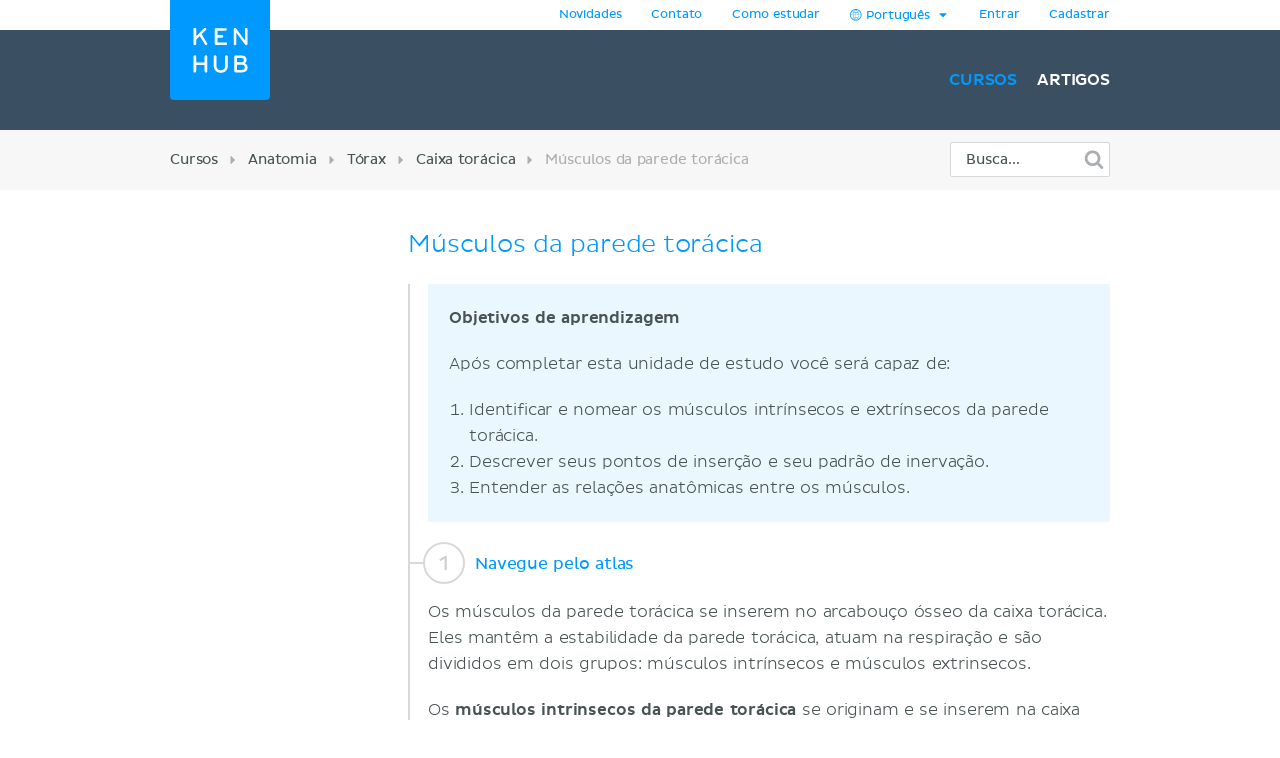

--- FILE ---
content_type: text/html; charset=utf-8
request_url: https://www.kenhub.com/pt/study/musculos-da-caixa-toracica
body_size: 35253
content:
<!DOCTYPE html>
<html class='' lang='pt'>
<head>
<meta content='text/html;charset=utf-8' http-equiv='Content-Type'>
<title>Músculos da parede torácica | Kenhub</title>
<link href='https://headway-widget.net' rel='preconnect'>
<link href='https://cdn.headwayapp.co' rel='preconnect'>
<link href='https://www.googletagmanager.com' rel='preconnect'>
<link as='font' crossOrigin='anonymous' href='https://www.kenhub.com/assets/29357C_0_0-subset-005827b1.woff2' rel='preload' type='font/woff2'>
<link as='image' href='https://www.kenhub.com/assets/application/scientifically_approved.pt-468e9c3b.webp' rel='preload'>
<link crossorigin='use-credentials' href='/manifest.json' rel='manifest'>
<meta content='#3A5062' name='theme-color'>
<link href='https://www.kenhub.com/assets/favicon-4a90a596.ico' rel='icon'>
<link href='https://www.kenhub.com/assets/fav-f8c3cb86.svg' rel='icon' type='image/svg+xml'>

<meta content='no-preview' name='turbolinks-cache-control'>
<noscript>
<style>
  .async-hide {
    opacity: 1 !important
  }
</style>
</noscript>
<style>
  @font-face {
    font-family: PlutoSansRegularSubset;
    font-style: normal;
    font-weight: 400;
    src: url("https://www.kenhub.com/assets/29357C_0_0-subset-005827b1.woff2") format("woff2");
    font-display: swap;
  }
</style>
<script data-gon-cleanup="">
//<![CDATA[
window.gon={};gon.currentUrl="https://www.kenhub.com/pt/study/musculos-da-caixa-toracica";gon.railsEnv="production";gon.locale="pt";gon.defaultLocale="en";gon.availableLocales=["en","de","pt","es","fr"];gon.termLanguages=["latin","english","german","portuguese","spanish","french"];gon.pdfTermLanguages=["latin_en","latin_de","english","german","portuguese","spanish","french"];gon.actionCablePath="/kabel";gon.hasUserConsent=false;gon.mexicanExperiment=true;gon.javascriptTestEnv=false;gon.inspectlet=false;gon.canShowCorrectAnswers=false;gon.disableRollbarJs=false;gon.disableLazyLoading=false;gon.enableGrowthbookTracking=true;gon.forceTrialEndingModal=false;gon.whereDidYouHearAboutUsQuestion=true;gon.currentUser=null;gon.currentTermLanguage="portuguese";gon.altTermLanguage="latin";gon.currency="USD";gon.helpscoutBeaconToken="e1cb8d8b-7262-407d-b762-afd33e93b387";gon.amplitudeToken="7dfdc0c7e548cabc5ea2459b06239302";gon.customerioToken="ead58c80bf1292049403";gon.inspectletToken="1384320367";gon.headwayAccount="7gD5PJ";gon.algoliaKey="ecd1b6edb1faf0f04f85467983a4ab18";gon.algoliaId="TVLY4HZXH3";gon.algoliaIndex="production";gon.analyticsAccount="UA-23427352-1";gon.ga4Account="G-R9R95JL5CH";gon.googleTagManagerContainer="GTM-NV7F42";gon.rollbarAccessToken="95d60cc2f34c46dcb7e860d3f8d6598d";gon.release="857318b94";gon.recaptchaSiteKey="6Lfqb4gUAAAAAPKFK89vW9qt-P9a_I4g3XXje1D3";gon.helpscoutBeaconSignature=null;gon.geoipCountry="CN";gon.botDetected=false;gon.logoBg="#09f";gon.logoText="#fff";gon.polyfillsUrl="https://www.kenhub.com/assets/polyfills-a7259c7b.js";gon.iconsPath="https://www.kenhub.com/assets/icons-166fe196.svg";gon.headwayUrl="https://changelog-pt.kenhub.com/";gon.growthbookClientKey="sdk-pgJH8jFCJ81JQWxq";gon.colorBlindness="normal";gon.canStoreCurrentVideoTime=false;gon.completedTours=[];gon.canBypassRecaptcha=true;gon.cfTurnstileSiteKey="0x4AAAAAABnZ5DL0TVThYcVK";gon.staticHost="https://static.kenhub.com";gon.trialDuration=3900000;gon.searchPath="/pt/search";gon.pricingPath="/pt/pricing";gon.dashboardPath="/pt/dashboard";gon.newUserRegistrationPath="/pt/register";gon.apiTrainingSessionsPath="/api/training_sessions";gon.galleryAPIImagesPath="/api/images/gallery";gon.galleryApiImagesPath="/api/images/gallery";gon.trainingPath="/pt/trainer";gon.apiLearnablesPath="/api/learnables";gon.apiContainersPath="/api/containers";gon.apiCustomQuizzesPath="/api/custom-quizzes";gon.customQuizzesPath="/pt/custom-quizzes";gon.googleRegistrationPath="/pt/oauth/google_register";gon.passwordRegistrationPath="/pt/register";gon.validateCodePath="/pt/validate_code";gon.resendCodePath="/pt/resend_code";gon.loginPath="/pt/login";gon.termsPath="/pt/terms";gon.privacyPath="/pt/privacy";gon.tracking={"landing":"study unit","pageView":"study unit viewed","studyUnit":{"slug":"musculos-da-caixa-toracica","locale":"pt","contentTypes":["muscles"],"sectionSlug":"anatomy","lectureSlug":"thorax","chapterSlug":"thoracic-wall"}};gon.studyUnitViews=1;

//]]>
</script><script id='growthbook_payload' type='application/json'>
{"status":200,"features":{"new-registration-title":{"defaultValue":false},"product_tour_on_study_unit":{"defaultValue":false,"rules":[{"id":"fr_19g61omg6b7o8d","condition":{"environment":"production"},"coverage":1,"hashAttribute":"userId","seed":"11692654-4ad3-47f5-bfa1-6c785ceebcd0","hashVersion":2,"force":true}]},"test_signup_button":{"defaultValue":false},"trust_seal":{"defaultValue":false},"trust_seal_on_header":{"defaultValue":false},"add_cancel_anytime_money_back_guarantee_plan_cards":{"defaultValue":false,"rules":[{"id":"fr_19g61mmhon4r7r","condition":{"$or":[{"environment":"production"},{"environment":"staging"}]},"coverage":1,"hashAttribute":"deviceId","seed":"e208d8d3-17b7-42c0-91cd-4142e32f8889","hashVersion":2,"variations":[false,true],"weights":[0.5,0.5],"key":"add-cancel-anytime-money-back-guarantee-plan-cards","meta":[{"key":"0","name":"Control"},{"key":"1","name":"Variation"}],"phase":"0","name":"Add \"Cancel anytime\" and Money-Back Guarantee to plan cards"}]},"homepage_video":{"defaultValue":false,"rules":[{"id":"fr_19g61umj2qpfhg","condition":{"environment":"production"},"coverage":1,"hashAttribute":"deviceId","seed":"78152ce7-0426-4985-8fc6-e9fb821973cb","hashVersion":2,"force":false}]},"inline_registration":{"defaultValue":false,"rules":[{"id":"fr_19g61mmk5fresc","condition":{"deviceId":"9aaf212f-86ff-4522-bb7b-189eb4511493"},"force":true},{"id":"fr_19g61omk5lf13x","condition":{"deviceId":"5569273b-755f-450b-b2f6-0577c9c57892"},"force":true},{"id":"fr_19g61omk5fogad","condition":{"environment":"production"},"coverage":1,"hashAttribute":"deviceId","seed":"8757e693-59c3-4e5a-9220-9c4d1b96c550","hashVersion":2,"force":true}]},"highlight_premium_content_in_trial":{"defaultValue":false,"rules":[{"id":"fr_19g61mmk5c6xqw","condition":{"userId":"7011301"},"force":true},{"id":"fr_19g61umk5ani37","condition":{"environment":"production"},"coverage":1,"hashAttribute":"userId","bucketVersion":1,"seed":"ab875059-f80e-4175-94d5-bd72d331eb21","hashVersion":2,"variations":[false,true],"weights":[0.5,0.5],"key":"highlight-premium-content-trial","meta":[{"key":"0","name":"Original"},{"key":"1","name":"Variation"}],"phase":"1","name":"Highlight Premium content in trial"}]},"benefit_bullets_and_old_hero_image":{"defaultValue":false,"rules":[{"id":"fr_19g6vmkpbc1n2","condition":{"deviceId":"751b30a8-6779-4e76-ac9d-a26b38ec034d"},"force":false},{"id":"fr_19g61nmklcj2wp","condition":{"environment":"production"},"coverage":1,"hashAttribute":"deviceId","seed":"8262f565-00a9-4b35-b115-0a0f5e712673","hashVersion":2,"variations":[false,true],"weights":[0.5,0.5],"key":"benefit-bullet-list-hero-v2","meta":[{"key":"0","name":"Original"},{"key":"1","name":"Variant"}],"phase":"1","name":"Benefit bullet list in hero v2"}]},"trial_ending_discount":{"defaultValue":false,"rules":[{"id":"fr_19g6vmkoffsi3","condition":{"environment":"production"},"coverage":1,"hashAttribute":"userId","seed":"fe44044d-18ab-42f4-81a2-ff81e8f8f2b5","hashVersion":2,"variations":[false,true],"weights":[0.5,0.5],"key":"10-offer-trial","meta":[{"key":"0","name":"Original"},{"key":"1","name":"Variant"}],"phase":"0","name":"10% offer during trial"}]},"pricing_faq_in_accordion":{"defaultValue":false,"rules":[{"id":"fr_19g61omkh4dgix","condition":{"environment":"production"},"coverage":1,"hashAttribute":"userId","bucketVersion":1,"seed":"f4179abe-0e71-417d-84b1-060e4f28b9f4","hashVersion":2,"variations":[false,true],"weights":[0.5,0.5],"key":"pricing-faq-accordion","meta":[{"key":"0","name":"Original"},{"key":"1","name":"Variation"}],"phase":"0","name":"Pricing FAQ in accordion"}]},"improved_profile_setup":{"defaultValue":false,"rules":[{"id":"fr_19g6vmkoa10fs","condition":{"environment":"production"},"coverage":1,"hashAttribute":"userId","bucketVersion":1,"seed":"b5273cc4-ebde-40d8-a2ad-4a516f2c6d96","hashVersion":2,"variations":[false,true],"weights":[0.5,0.5],"key":"improved-profile-setup","meta":[{"key":"0","name":"Original"},{"key":"1","name":"Variant"}],"phase":"0","name":"Improved profile setup"}]},"trust_copy_on_header_v3":{"defaultValue":false,"rules":[{"id":"fr_19g6umkmpkeps","condition":{"environment":"production"},"coverage":1,"hashAttribute":"deviceId","seed":"6f9f429e-04c8-4463-ba21-e446e74075c0","hashVersion":2,"variations":[false,true],"weights":[0.5,0.5],"key":"trust-copy-header-v3","meta":[{"key":"0","name":"Original"},{"key":"1","name":"Variant"}],"phase":"0","name":"Trust copy on header v3"}]},"trial_bounce_modal":{"defaultValue":false},"registration_button_copy":{"defaultValue":false,"rules":[{"id":"fr_19g6vmkpoym90","condition":{"environment":"production"},"coverage":1,"hashAttribute":"deviceId","seed":"42478096-eed1-41ac-8f64-6c63b5a3ff9a","hashVersion":2,"variations":[false,true],"weights":[0.5,0.5],"key":"registration-button-copy-v1","meta":[{"key":"0","name":"Original"},{"key":"1","name":"Variant"}],"phase":"0","name":"Registration button copy v1"}]}},"experiments":[],"dateUpdated":"2026-01-22T19:44:27.292Z"}
</script>
<script src="https://consent.cookiebot.com/uc.js" id="cookiebot-script" data-cbid="90bf4190-b20c-40c3-b35b-19980de29b89" data-blockingmode="manual" data-turbo-permanent="true" async="async"></script>
<script>
  function loadPolyfills(){if(browserSupportsAllFeatures())return;const e=document.createElement("script");e.src=window.gon.polyfillsUrl;const o=document.currentScript;o.parentNode.insertBefore(e,o.nextSibling)}function browserSupportsAllFeatures(){return window.Promise&&window.fetch&&window.Symbol&&window.customElements&&window.IntersectionObserver&&Object.fromEntries}loadPolyfills();
</script>

<script src="https://www.kenhub.com/assets/essential-ca48c67e.js" crossorigin="Anonymous" data-turbo-track="reload" async="async"></script>

<meta name="csrf-param" content="authenticity_token" />
<meta name="csrf-token" content="dUwxvYPOUt3DZo0HfcWd35PNIX73tRAgsgI67gM3Ei19X8sIfxsClSMguCDJ8aoQhhUsMQXNLxr4Gf32U7X0ug" />
<meta content='width=device-width, initial-scale=1.0' name='viewport'>
<meta content='pt' name='language'>
<meta content='246420115467395' property='fb:app_id'>
<meta content='Kenhub' property='og:site_name'>
<meta content='https://www.kenhub.com/pt/study/musculos-da-caixa-toracica' property='og:url'>
<meta content='Músculos da parede torácica | Kenhub' property='og:title'>
<meta content='website' property='og:type'>
<meta content='https://www.kenhub.com/assets/social/social_share_facebook.pt-22b7be9f.webp' property='og:image'>
<meta content='noindex, follow' name='robots'>
<meta content='no-cache' name='turbo-cache-control'>

<meta content='100009096347916' property='fb:admins'>
<link rel="alternate" hreflang="pt" href="https://www.kenhub.com/pt/study/musculos-da-caixa-toracica">

</head>
<body class='study-unit show' data-controller='application slideout sidebar helpscout'>
<style>@font-face{font-family:"PlutoSansRegular";src:url("/assets/29357C_0_0-85b95d4ced2d9dd80c19a0b9901806c5f8323642b56e9c5c9683cd25bab573a8.digested.woff2") format("woff2");font-weight:400;font-style:normal}@font-face{font-family:"PlutoSansLight";src:url("/assets/29357C_1_0-5f3de7b9aaf027050c5cb075e6b2e40372c1fd70aecd170f72df06980e24a0fe.digested.woff2") format("woff2");font-weight:400;font-style:normal}@font-face{font-family:"PlutoSansMedium";src:url("/assets/29357C_2_0-f8cb25748cdd1aaaf3bba8326b0d7e8b3b8b24071c2cab1686e6997d92afdc90.digested.woff2") format("woff2");font-weight:400;font-style:normal}@font-face{font-family:"PlutoLightItalic";src:url("/assets/34DE92_0_0-d115438e190e23e6c6affac0c2ff721a9cef471e8ed8a13d705c91c07c715d88.digested.woff2") format("woff2");font-weight:400;font-style:normal}svg.fa{height:1em;width:1em;display:inline-flex;align-self:center;fill:currentColor;flex-shrink:0}.align-baseline{position:relative;top:.125em}:root{--regular: PlutoSansRegularSubset, Helvetica, Arial, sans-serif;--light: PlutoSansRegularSubset, Helvetica, Arial, sans-serif;--medium: PlutoSansRegularSubset, Helvetica, Arial, sans-serif;--light-italic: PlutoSansRegularSubset, Helvetica, Arial, sans-serif;--vh: 100vh;--su-complete-box-height: 160px;--su-learning-path-offset: calc(var(--su-complete-box-height) / 2)}@keyframes shine{to{opacity:1;left:-30%}}html{font-family:var(--regular);-webkit-font-smoothing:antialiased !important;-moz-osx-font-smoothing:grayscale;font-weight:normal !important;letter-spacing:-0.01em;word-spacing:.1em;box-sizing:border-box}*,*::after,*::before{box-sizing:inherit}a{color:#09f;text-decoration:none;cursor:pointer}a:hover{color:#0188e4}*:focus{outline:none}input:focus{box-shadow:0 0 2pt 1pt #acafb2}h1,h2,.headline{margin-top:0;font-family:var(--light);font-weight:normal}h1,.headline{color:#09f;font-size:40px;margin-bottom:26px;line-height:44px}.l-hero h1,.l-hero .headline{color:#fff}.content-headline{font-size:24px;line-height:30px;margin-bottom:24px;font-family:var(--light);color:#09f;font-weight:normal}.content-headline>small{display:block;color:#495354;font-family:var(--light);font-size:16px;line-height:24px}.content-headline .fa{cursor:pointer}.content-headline .fa.bookmark--loading{cursor:initial}.content-headline button{font-size:24px;flex-shrink:0}.content-headline#study_unit_headline{display:flex;align-items:center;flex-wrap:wrap;margin-top:-10px}@media screen and (max-width : 1023px){.content-headline#study_unit_headline{margin-bottom:16px}}.content-headline#study_unit_headline>div{margin:10px auto 0 0;padding-right:15px;flex:1 0 auto;max-width:100%}.content-headline#study_unit_headline>div>*{margin-left:4px}.content-headline#study_unit_headline .badge-progress{display:inline-flex;align-items:center;gap:4px;flex-shrink:0;margin:10px 0 5px;font-size:10px;text-transform:uppercase;font-family:var(--medium)}.content-headline#study_unit_headline .badge-progress .fa{cursor:default}.content-headline#study_unit_headline .badge-progress.incomplete{cursor:pointer;background-color:#fff;border:1px solid #d8d8d8;color:#acafb2}.content-headline#study_unit_headline .badge-progress.complete{background-color:#ffc026;color:#966c09;-webkit-mask:linear-gradient(-60deg, black 0%, black 40%, rgba(0, 0, 0, 0.7) 40%, rgba(0, 0, 0, 0.7) 41%, black 41%, black 42%, rgba(0, 0, 0, 0.7) 42%, rgba(0, 0, 0, 0.7) 44%, black 44%, black 100%) right/300% 100%;background-repeat:no-repeat;animation:shimmer 10s ease-in-out 2s infinite}.containers.components .content>h1{font-size:24px;line-height:30px;margin-bottom:30px;font-family:var(--light);color:#09f;font-weight:normal;border-bottom:none;padding-bottom:0}.containers.components .content h2{font-family:var(--light);color:#495354;font-size:16px;line-height:24px;margin-bottom:22px}.containers.components .content h2.listingbox__title{font-size:24px;line-height:30px;margin-top:0;font-family:var(--regular);color:#09f;font-weight:normal;clear:none}@media screen and (max-width : 479px){.containers.components .content h2.listingbox__title{font-size:16px;line-height:16px;margin-bottom:13px}}.containers.components .content section:not(:first-child) h2:not(.listingbox__title){margin-top:40px}.listing-headline{font-size:24px;line-height:30px;margin-bottom:30px;font-family:var(--light);color:#09f;font-weight:normal;padding-bottom:32px;border-bottom:1px solid #d8d8d8}.listing-headline+.listing-subheadline{margin-top:-3px}.listing-headline--borderless{border-bottom:none;padding-bottom:0}.listing-subheadline{font-size:18px;line-height:21px;margin-bottom:30px;font-family:var(--light);color:#09f;font-weight:normal}.listing-subheadline+p.small{margin-top:-11px}.listing-subheadline.listing-subheadline--highlight{font-family:var(--regular)}h2{color:#09f;font-size:36px;line-height:40px;margin-bottom:30px;clear:both}@media screen and (max-width : 479px){h2{font-size:24px;line-height:30px}}h3{font-size:24px;line-height:24px;margin-bottom:24px;margin-top:0;font-family:var(--regular);color:#09f;font-weight:normal}h4{font-size:14px;line-height:21px;margin-top:0;font-family:var(--light);color:#09f;font-weight:normal;margin-bottom:0}h5{margin-top:0;font-family:var(--regular);color:#09f;line-height:21px;margin-bottom:18px;text-transform:uppercase;font-size:14px;font-weight:normal}hr{height:1px;background:#d8d8d8;border:none}p{font-family:var(--light);color:#495354;font-size:18px;line-height:26px;margin-bottom:40px;margin-top:0}p.lead{font-size:24px;line-height:32px}p.small{font-size:16px;line-height:24px;margin-bottom:22px}p.tiny{font-family:var(--regular);font-size:14px;line-height:20px;margin-bottom:0}p.highlight{color:#09f}strong{font-weight:400;font-family:var(--medium)}small{font-size:80%}.underline{text-decoration:underline}ul{margin-left:20px;padding:0}ul.unstyled{list-style-type:none;margin-left:0}sup,sub{line-height:0}form{margin-top:30px;margin-bottom:30px}input,optgroup,select,textarea{font-family:inherit;font-size:100%;line-height:1.15;margin:0}textarea,input[type=tel],input[type=text],input[type=password],input[type=email]{appearance:none;-moz-appearance:none;-webkit-appearance:none;width:100%;background-color:#fff;border:1px solid #d8d8d8;border-radius:2px;padding:10px;color:#676f77;font-size:16px}textarea::placeholder,input[type=tel]::placeholder,input[type=text]::placeholder,input[type=password]::placeholder,input[type=email]::placeholder{color:#ddd}textarea:disabled,input[type=tel]:disabled,input[type=text]:disabled,input[type=password]:disabled,input[type=email]:disabled{background-color:#f3f3f3}input[type=search]::-ms-clear{display:none;width:0;height:0}input[type=search]::-ms-reveal{display:none;width:0;height:0}input[type=search]::-webkit-search-decoration,input[type=search]::-webkit-search-cancel-button,input[type=search]::-webkit-search-results-button,input[type=search]::-webkit-search-results-decoration{display:none}.controls{position:relative}.error>.controls>textarea,.error>.controls>input[type=text],.error>.controls>input[type=password],.error>.controls>input[type=email]{border:1px solid #ec8e8e;background-color:#fee4e4}input[type=text],input[type=password],input[type=email]{height:45px}label{color:#495354;margin-top:0;font-family:var(--regular);font-size:14px;line-height:14px;margin-bottom:9px;display:block;clear:both}.CybotCookiebotDialogDetailBodyContentCookieContainerButton label{display:inline}select{appearance:none;-moz-appearance:none;-webkit-appearance:none;background-color:#fff;border:1px solid #d8d8d8;border-radius:2px;padding:10px;color:#676f77;font-size:16px;height:45px;background:rgba(0,0,0,0) url("/assets/arrow_down-9c0d01f76785c85294c7456f0dd265a14875124ef21271c0a8b4d45c5e37dcdf.digested.webp") no-repeat scroll right 15px center;font-size:14px;color:#495354;max-width:100%}select.valid{border-color:#5ed29f}select.invalid{border-color:#ec8e8e}.error>label{color:#ec8e8e}input[type=checkbox]:not(.CybotCookiebotDialogBodyLevelButton){display:none}input[type=checkbox]+label>span:first-child:not(.CybotCookiebotDialogBodyLevelButtonSlider),input[type=checkbox]+span:not(.CybotCookiebotDialogBodyLevelButtonSlider){display:inline-block;width:25px;height:25px;margin-top:-2px;vertical-align:top;background:url("/assets/check_radio_sheet-fdcb576697bb5685c22f87e0deb7dd254e7f5bb894786349594ea12b2368ae31.digested.webp") -10px -10px no-repeat;cursor:pointer}input[type=checkbox]:checked+label>span:first-child,input[type=checkbox]:checked+span{background:url("/assets/check_radio_sheet-fdcb576697bb5685c22f87e0deb7dd254e7f5bb894786349594ea12b2368ae31.digested.webp") -45px -10px no-repeat}input[type=radio]:not(.CybotCookiebotDialogBodyLevelButton){display:none}input[type=radio]+label>span:first-child:not(.CybotCookiebotDialogBodyLevelButtonSlider),input[type=radio]+span:not(.CybotCookiebotDialogBodyLevelButtonSlider){display:inline-block;width:25px;height:25px;margin-top:-4px;vertical-align:top;background:url("/assets/check_radio_sheet-fdcb576697bb5685c22f87e0deb7dd254e7f5bb894786349594ea12b2368ae31.digested.webp") -44px -45px no-repeat;cursor:pointer}input[type=radio]:checked+label>span:first-child,input[type=radio]:checked+span{background:url("/assets/check_radio_sheet-fdcb576697bb5685c22f87e0deb7dd254e7f5bb894786349594ea12b2368ae31.digested.webp") -9px -45px no-repeat}input[type=radio]:checked+label{color:#09f}button:disabled>.btn-block{background-color:#676f77}.help-inline{margin-top:5px;color:#ec8e8e;font-size:14px}.pull-right{float:right}.pull-left{float:left}.clear-all{clear:both}.text-center{text-align:center}.text-right{text-align:right}.text-bold{font-family:var(--medium);font-weight:400}.text-stroke{text-decoration:line-through}.red{color:#ec8e8e}.green{color:#5ed29f}.hide{display:none}.invisible{opacity:0;pointer-events:none}.hide-it{display:none !important}@media screen and (max-width : 1023px){.hide-md{display:none !important}}@media screen and (max-width : 1023px){.show-md{display:block !important}}@media screen and (max-width : 763px){.show-sm-flex{display:flex !important}}@media screen and (max-width : 763px){.hide-sm{display:none !important}}@media screen and (max-width : 1023px)and ( min-width : 480px){.hide-sm-md-only{display:none !important}}@media screen and (max-width : 479px){.hide-xs{display:none !important}}@media screen and (min-width : 1024px){.hide-lg{display:none !important}}@media screen and (min-width : 764px){.hide-md-lg-only{display:none !important}}.no-scroll{overflow:hidden !important}.sr-only{position:absolute;width:1px;height:1px;padding:0;margin:-1px;overflow:hidden;clip:rect(0, 0, 0, 0);white-space:nowrap;border:0}.async-hide{opacity:0}.shopify-buy-frame--toggle{display:none !important}.atlas-ebook-banner .ad-banner{background-color:#3a5062;border-radius:3px;display:flex;gap:30px;padding:30px;color:#fff;width:600px;max-width:100%;margin:50px auto 70px;font-size:14px;text-align:center}.dashboard__hero .atlas-ebook-banner .ad-banner{margin:40px auto 8px}@media screen and (max-width : 763px){.dashboard__hero .atlas-ebook-banner .ad-banner{margin:30px 0 8px;padding:20px}}@media screen and (max-width : 763px){.atlas-ebook-banner .ad-banner{flex-direction:column;width:100%;margin:0 0 30px}}.atlas-ebook-banner .ad-banner .shopify-buy-frame{max-width:100% !important;position:relative;margin-top:-16px;margin-bottom:8px}.atlas-ebook-banner .ad-banner .image{flex:1 1 40%;position:relative}@media screen and (max-width : 763px){.atlas-ebook-banner .ad-banner .image{display:none}}.atlas-ebook-banner .ad-banner .image img{position:absolute;top:50%;transform:translateY(-50%);left:-30px;height:180%;width:auto}.atlas-ebook-banner .ad-banner .content{flex:1 1 60%;background-color:#3a5062;position:relative;z-index:1}@media screen and (max-width : 763px){.atlas-ebook-banner .ad-banner .content{flex:1}}.atlas-ebook-banner .ad-banner .subtitle{color:#09f;text-transform:uppercase;margin-bottom:8px}.atlas-ebook-banner .ad-banner .description{font-size:18px;font-family:var(--light);margin-bottom:16px;line-height:1.2}.atlas-ebook-banner .ad-banner .price{font-size:36px;color:#ec8e8e;margin-bottom:16px;line-height:1.2;font-family:var(--light)}.atlas-ebook-banner.atlas-ebook-banner--dashboard{margin-bottom:20px}@media screen and (max-width : 763px){.atlas-ebook-banner.atlas-ebook-banner--dashboard{margin-bottom:0}}.atlas-ebook-banner.atlas-ebook-banner--dashboard .ad-banner{padding:20px;text-align:left}@media screen and (max-width : 763px){.atlas-ebook-banner.atlas-ebook-banner--dashboard .ad-banner{margin-bottom:0}}.atlas-ebook-banner.atlas-ebook-banner--dashboard .content{display:flex;align-items:center;flex:1 1 85%}@media screen and (max-width : 479px){.atlas-ebook-banner.atlas-ebook-banner--dashboard .content{flex-direction:column;align-items:center;text-align:center;gap:14px}}.atlas-ebook-banner.atlas-ebook-banner--dashboard .wrapper{flex:1 1 auto}.atlas-ebook-banner.atlas-ebook-banner--dashboard .subtitle{font-size:12px}.atlas-ebook-banner.atlas-ebook-banner--dashboard .description{font-size:16px;font-family:var(--light);margin-bottom:0;line-height:1.2;display:inline}.atlas-ebook-banner.atlas-ebook-banner--dashboard .description strong{font-family:var(--light)}.atlas-ebook-banner.atlas-ebook-banner--dashboard .price{display:inline;font-size:18px;color:#ec8e8e;margin-bottom:0;line-height:1.2;font-family:var(--medium)}.atlas-ebook-banner.atlas-ebook-banner--dashboard .image{flex:1 1 15%;position:relative}@media screen and (max-width : 763px){.atlas-ebook-banner.atlas-ebook-banner--dashboard .image{display:none}}.atlas-ebook-banner.atlas-ebook-banner--dashboard .image img{position:absolute;top:50%;transform:translateY(-50%);left:-10px;height:150px;width:auto}.atlas-ebook-banner.atlas-ebook-banner--dashboard .timer{text-align:center;opacity:.7;font-size:10px}.atlas-ebook-banner.atlas-ebook-banner--dashboard .buy-button{display:flex;flex-direction:column;width:110px;flex:0 1 auto}.atlas-ebook-banner.atlas-ebook-banner--dashboard .shopify-buy-frame{width:110px}body{margin:0;background-color:#fff}body.modal-open{overflow:hidden}.l-container{margin:0 auto;max-width:940px}@media screen and (max-width : 1023px){.l-container{padding:0 32px}}@media screen and (max-width : 479px){.l-container{padding:0 15px}}.l-container--light-bg{background-color:#f7f7f7;padding-bottom:1px}.l-container--narrow{max-width:500px}.l-topbar{background-color:#fff}.l-topbar .l-topbar-container{max-width:940px;margin-left:auto;margin-right:auto;position:relative;text-align:right;height:30px;display:flex;align-items:center;justify-content:flex-end;gap:10px}.l-topbar #desktop_changelog{position:absolute;display:none;vertical-align:middle;height:100%;width:100%;top:0;left:0}.l-topbar #desktop_changelog #HW_badge_cont{width:100%;height:100%}.l-topbar #desktop_changelog #HW_badge{left:-5px;top:-2px;background:#ec8e8e}.l-topbar #desktop_changelog #HW_badge.HW_softHidden{background:rgba(0,0,0,0)}.l-topbar .l-topbar-item{padding:0 15px;font-size:12px;font-family:var(--regular);position:relative}.l-topbar .badge.badge,.l-topbar .btn.btn-tiny{margin-left:10px}.l-topbar .dropdown-toggle{display:inline-block;padding:7px 0}.l-topbar .dropdown-toggle>span{display:inline-block}.l-topbar .logo{position:absolute;left:0;top:0;margin-left:0;z-index:1}.l-topbar .logo svg,.l-topbar .logo{display:block;max-width:100px;border-bottom-right-radius:4px;border-bottom-left-radius:4px}.no-nav .l-topbar{height:0}@media screen and (max-width : 1023px){.l-topbar{display:none}}.l-topbar *:last-child{padding-right:0}.dropdown{display:inline-block;padding:0px 15px;position:relative}.dropdown>.dropdown-toggle>.fa{margin-left:3px}.dropdown>.border-hiding{display:none}.dropdown>.dropdown-menu{display:none;position:absolute;top:30px;right:-1px;z-index:1000;display:none;padding-top:15px;margin:0;background-color:#f7f7f7;border:1px solid #d8d8d8;border-radius:2px 0 2px 2px;text-align:left;width:260px;line-height:1.2}.dropdown>.dropdown-menu ul{margin-top:0;margin-right:0;margin-bottom:0}.dropdown>.dropdown-menu .dropdown-divider{height:1px;background-color:#d8d8d8;width:100%;margin-bottom:15px}.dropdown>.dropdown-menu li{margin:0 14px 15px 8px}.dropdown>.dropdown-menu li button{line-height:1.2;color:#495354}.dropdown>.dropdown-menu li>a{color:#495354}.dropdown>.dropdown-menu li .fa{color:#09f;margin-right:5px;width:15px}.dropdown>.dropdown-menu li.active{color:#09f}.dropdown>.dropdown-menu li.active button{color:#09f}.dropdown.open,.dropdown:hover{padding:0px 14px;background-color:#f7f7f7;border-left:1px solid #d8d8d8;border-right:1px solid #d8d8d8}.dropdown.open>.dropdown-menu,.dropdown:hover>.dropdown-menu{display:block}.dropdown.open>.border-hiding,.dropdown:hover>.border-hiding{position:absolute;display:block;right:0;height:1px;background-color:#f7f7f7;top:30px;z-index:1100;width:100%}.open>.dropdown-menu{display:block}.l-hero--nav{background:#3a5062 none repeat scroll center center}.l-hero--nav>.l-container{height:100%}@media screen and (max-width : 1023px){.l-hero--nav{display:none}}.l-navigation{display:flex;justify-content:flex-end;align-items:center;list-style-type:none;height:100px}.l-navigation>.l-navigation__item{display:inline-block;margin-left:20px;position:relative}.l-navigation>.l-navigation__item>a{font:400 16px var(--medium);text-transform:uppercase;color:#fff;display:block;margin-bottom:-10px;padding-bottom:10px}.l-navigation>.l-navigation__item>a.active{color:#09f}.l-navigation>.l-navigation__item>a>.fa{margin-right:7px;text-transform:none}.l-navigation>.l-navigation__item .popover{display:none;background-color:#fff;text-align:left;padding:20px 0;max-width:none;box-shadow:0 0 10px rgba(0,0,0,.1)}.l-navigation>.l-navigation__item .popover[x-placement^=bottom] .arrow:after{border-bottom-color:#fff}.l-navigation>.l-navigation__item .popover .arrow{left:calc(50% - 10px)}.l-navigation>.l-navigation__item .popover a{font-family:var(--regular);font-size:14px;line-height:30px;padding:0 30px;color:#676f77;display:block}.l-navigation>.l-navigation__item .popover a.active{color:#09f}.l-navigation>.l-navigation__item .popover a:hover{display:block;background-color:#f3f3f3}.l-navigation>.l-navigation__item>a.btn{margin:0;padding:10px 16px 10px 14px;margin:0;align-items:center;display:inline-flex}.l-navigation>.l-navigation__item>a.btn.active{color:#fff}.l-navigation>.l-navigation__item:hover>.popover{display:block;top:27px;left:50%;transform:translateX(-50%);white-space:nowrap}.l-navigation>.l-navigation__item .l-navigation__sub-item{position:relative}.l-navigation>.l-navigation__item .l-navigation__sub-item:hover{background-color:#f3f3f3}.l-navigation>.l-navigation__item .l-navigation__sub-item:hover>.popover{display:block;top:-20px;white-space:nowrap}.l-navigation__tagline{display:none;align-items:center;margin-right:auto;margin-left:120px;font-family:var(--light);color:#fff;font-size:14px;gap:12px}@media screen and (max-width : 1023px){.l-navigation__tagline{margin-left:0;margin-right:0;font-size:10px;gap:6px}}.ab-test-trust-copy-on-header-v3 .l-navigation__tagline{display:flex}.l-topbar-mobile{display:none}@media screen and (max-width : 1023px){.l-topbar-mobile{background-color:#3a5062;display:flex;align-items:center;width:100%;height:58px;position:sticky;top:-1px;z-index:700;max-width:100%}.l-topbar-mobile.headroom{transition:transform .25s linear}.l-topbar-mobile.headroom-pinned{transform:translateY(0)}.l-topbar-mobile.headroom-unpinned{transform:translateY(-58px)}}.l-topbar-mobile>.nav-mobile-icons{margin-left:auto}.l-topbar-mobile>.nav-mobile-icons .fa{color:#fff;font-size:30px;cursor:pointer}.l-topbar-mobile>.nav-mobile-icons>.toggle-button{padding:10px;transform:translateX(10px)}.l-topbar-mobile>.mobile-logo{display:none;padding:12px;margin-left:-12px;overflow:hidden}.l-topbar-mobile>.mobile-logo svg{display:block;border-radius:2px}@media screen and (max-width : 1023px){.l-topbar-mobile>.mobile-logo{display:block}}.l-topbar-mobile>.btn.btn-tiny.btn--premium{margin-right:10px;flex-shrink:0}.HW_badge_cont{z-index:1 !important}.l-hero{background:#3a5062 none repeat scroll center center}@media screen and (max-width : 1023px){.l-hero{margin-bottom:0px;padding-top:58px;padding-bottom:50px}}.l-hero.l-hero--max{min-height:calc(100vh - 30px);padding-top:110px}.no-nav .l-hero.l-hero--max{min-height:100vh}@media screen and (max-width : 1023px){.l-hero.l-hero--max{min-height:100vh;padding-top:12px}}.l-hero>.l-container>.l-flex-row{margin-top:55px}@media screen and (max-width : 1023px){.l-hero>.l-container>.l-flex-row{margin-top:0}}.l-hero>.l-container>h1,.l-hero>.l-container>.headline{max-width:70%}@media screen and (max-width : 1023px){.l-hero>.l-container>h1,.l-hero>.l-container>.headline{max-width:100%}}@media screen and (max-width : 479px){.l-hero>.l-container>h1,.l-hero>.l-container>.headline{font-size:30px;line-height:34px;margin-bottom:18px}}.l-hero>.l-container>h1.headline-centered,.l-hero>.l-container>.headline.headline-centered{max-width:100%;text-align:center}@media screen and (max-width : 479px){.l-hero>.l-container>h1.headline-centered,.l-hero>.l-container>.headline.headline-centered{margin-bottom:0px}}.l-hero>.l-container>h1.headline-centered>h1,.l-hero>.l-container>.headline.headline-centered>h1{margin-bottom:15px}@media screen and (max-width : 479px){.l-hero>.l-container>h1.headline-centered>h1,.l-hero>.l-container>.headline.headline-centered>h1{font-size:18px;line-height:24px}}.l-hero>.l-container>h1.headline-centered>h2,.l-hero>.l-container>h1.headline-centered .h2,.l-hero>.l-container>.headline.headline-centered>h2,.l-hero>.l-container>.headline.headline-centered .h2{font-size:24px;color:#fff;line-height:1.5}@media screen and (max-width : 479px){.l-hero>.l-container>h1.headline-centered>h2,.l-hero>.l-container>h1.headline-centered .h2,.l-hero>.l-container>.headline.headline-centered>h2,.l-hero>.l-container>.headline.headline-centered .h2{margin-bottom:0px}}.l-hero>.l-container .headline__img{width:80px;height:80px;border-radius:40px;margin-bottom:5px}.l-hero>.l-container .sub-headline{color:#b8b7b7;max-width:70%}@media screen and (max-width : 1023px){.l-hero>.l-container .sub-headline{max-width:100%}}.ab-replace-paragraph-text--variant .sub-headline{color:#fff !important;margin-bottom:30px}.ab-replace-paragraph-text--variant .benefits__list{font-family:var(--light);list-style:none;margin:0;color:#fff;font-size:16px;text-wrap:balance;text-align:left}@media screen and (max-width : 479px){.ab-replace-paragraph-text--variant .benefits__list{font-size:14px}}.ab-replace-paragraph-text--variant .benefits__list li{display:flex}.ab-replace-paragraph-text--variant .benefits__list li .circle{flex:0 0 auto;margin:6px 10px 0 0}.ab-replace-paragraph-text--variant .benefits__list li .green{font-family:var(--medium)}.ab-replace-paragraph-text--variant .benefits__list li+li{margin-top:20px}.l-flex-row{display:flex;flex-direction:row;align-items:center}@media screen and (max-width : 1023px){.l-flex-row{flex-direction:column}}.l-flex-row>*{flex:1 1 auto;width:100%}@media screen and (max-width : 1023px){.l-flex-row>*{margin-bottom:50px}}.l-flex-row>*+*{margin-left:20px}@media screen and (max-width : 1023px){.l-flex-row>*+*{margin-left:0}}.l-flex-row--reverse>*{flex:1}@media screen and (max-width : 1023px){.l-flex-row--reverse>*{margin-left:0}}.l-flex-row--reverse>*+*{margin-left:0;margin-right:20px}@media screen and (max-width : 1023px){.l-flex-row--reverse>*+*{margin:0}}@media screen and (min-width : 1024px){.l-flex-row--reverse{flex-direction:row-reverse}}.l-flex-row--top{align-items:flex-start}.l-flex-row--center{justify-content:center}.middlebar{transition:box-shadow 2s linear;background-color:#f7f7f7;line-height:60px;font-size:14px;font-family:var(--regular);color:#495354;min-height:60px;position:sticky;top:0;z-index:500}@media screen and (max-width : 1023px){.middlebar{line-height:57px;min-height:57px;width:100%;top:57px;box-shadow:0 5px 5px rgba(0,0,0,.2)}.middlebar.headroom{transition:transform .25s linear}.middlebar.headroom-pinned{transform:translateY(0)}.middlebar.headroom-unpinned{transform:translateY(-57px)}}.middlebar a{color:#495354}.middlebar .sidebar-toggle{display:none;overflow:hidden;text-overflow:ellipsis;white-space:nowrap;padding-right:5px}@media screen and (max-width : 1023px){.middlebar .sidebar-toggle{display:block}}.middlebar .sidebar-toggle a{cursor:pointer;display:inline-block;min-height:48px}.middlebar .sidebar-toggle a.extended{color:#09f}.middlebar .filter-dropdown>a{display:inline-block;min-width:48px;min-height:48px;text-align:center}.middlebar .filter-dropdown--active>a{color:#09f}@media screen and (max-width : 479px){.middlebar .filter-dropdown--active>a .fa{color:#676f77}}.middlebar .filter-dropdown span{display:inline-flex}.middlebar .filter-dropdown .fa{margin-left:5px}@media screen and (max-width : 479px){.middlebar .filter-dropdown .fa{font-size:25px;vertical-align:middle;margin-right:-8px;color:#acafb2}}.middlebar form{margin:0;position:relative}.middlebar form>input[type=text]{float:right;margin-top:12px;width:160px;font-size:14px;padding:10px 40px 10px 15px;border:1px solid #d8d8d8;background-color:#fff;height:35px;margin-left:20px;line-height:normal}.middlebar form>input[type=text]::placeholder{color:#495354}@media screen and (max-width : 763px){.middlebar form>input[type=text]{display:none}}.middlebar form>button[type=submit]{width:48px;height:48px;border:none;right:-8px;position:absolute;top:4px;background-color:rgba(0,0,0,0);cursor:pointer;padding:0}.middlebar form>button[type=submit]>.fa{color:#acafb2;font-size:20px}@media screen and (max-width : 763px){.middlebar form>button[type=submit]>.fa{font-size:25px;margin-right:-5px;margin-top:0;color:#acafb2}}@media screen and (max-width : 763px){.middlebar form>button[type=submit]{position:inherit;float:right}}.breadcrumbs{display:flex;align-items:flex-start;padding-right:20px;overflow:hidden;text-overflow:ellipsis;white-space:nowrap;color:#acafb2}.breadcrumbs a>.fa{margin-right:5px}.breadcrumbs a:hover{color:#09f}@media screen and (max-width : 479px){.breadcrumbs a{display:none}}.breadcrumbs>.fa{margin:0 8px;top:unset}@media screen and (max-width : 1023px){.breadcrumbs>.fa{top:.125em}}@media screen and (max-width : 1023px){.breadcrumbs{display:none}}.breadcrumbs span{flex:0 0 auto;white-space:nowrap;overflow:hidden;text-overflow:ellipsis}.breadcrumbs span.parent{flex:0 1 auto;max-width:200px}.breadcrumbs span.last{flex:0 1 auto}.breadcrumbs-mobile{font-size:14px;margin:10px 0 5px;display:none}@media screen and (max-width : 1023px){.breadcrumbs-mobile{display:block}.breadcrumbs-mobile>span{display:none}.breadcrumbs-mobile>.fa{display:none;margin-left:8px;color:#acafb2}.breadcrumbs-mobile>.parent{display:inline}.breadcrumbs-mobile>.parent a{color:#495354;font-family:var(--light)}.breadcrumbs-mobile>.parent a:hover{color:#09f}.breadcrumbs-mobile>.parent+.fa{display:inline-block}}.l-flex-row>.sidebar{flex:0 0 218px}@media screen and (min-width : 1024px){.l-flex-row>.sidebar{position:-webkit-sticky;position:sticky;top:100px}}@media screen and (max-width : 1023px){.l-flex-row>.sidebar{margin-bottom:25px;margin-left:-32px;margin-top:-40px;background-color:#f7f7f7;max-height:0;padding:0 32px;overflow:hidden;transition:max-height .45s linear;position:fixed;top:150px;width:100%;z-index:700;box-shadow:0 5px 5px rgba(0,0,0,.2)}.l-flex-row>.sidebar.headroom{transition:top .25s linear}.l-flex-row>.sidebar.headroom-pinned{top:150px}.l-flex-row>.sidebar.headroom-unpinned{top:93px}}@media screen and (max-width : 479px){.l-flex-row>.sidebar{margin-left:-15px;padding:0 15px;width:100%}}.l-flex-row>.sidebar.extended{max-height:calc(100vh - 53px);overflow-y:auto}@media screen and (max-width : 479px){.l-flex-row>.sidebar.extended{padding-bottom:15px}}.l-main{padding-top:40px}.l-main.l-main-dashboard{padding-top:0;margin-bottom:30px;overflow-x:hidden}@media screen and (max-width : 1023px){.l-main{padding-top:20px}}.l-main .content{word-break:break-word;min-width:0}@media screen and (min-width : 1024px){.sub-navigation{max-height:calc(100vh - 100px);overflow-y:auto}}.sub-navigation ul{padding:0;margin:0;font:14px/20px var(--regular);list-style-type:none}@media screen and (max-width : 1023px){.sub-navigation ul{font:400 14px var(--regular);color:#495354;margin:0}}.sub-navigation ul>li{margin-bottom:10px}@media screen and (max-width : 1023px){.sub-navigation ul>li{border-top:1px solid #e6e6e6;margin-bottom:0px}}.sub-navigation ul>li>a{color:#495354}@media screen and (max-width : 1023px){.sub-navigation ul>li>a{padding-top:12px;padding-bottom:12px;display:block;margin-right:35px}}.sub-navigation ul>li>a:hover{color:#0188e4}.sub-navigation ul>li>span{padding-left:3px}.sub-navigation ul>li .page-menu-caret{display:inline;white-space:nowrap}@media screen and (max-width : 1023px){.sub-navigation ul>li .page-menu-caret{display:none}}.sub-navigation ul>li .fa{cursor:pointer;vertical-align:text-bottom;color:#495354}@media screen and (min-width : 1024px){.sub-navigation ul>li .fa{opacity:0}}@media screen and (max-width : 1023px){.sub-navigation ul>li .fa{float:right;margin-top:-37px;padding:10px}}.sub-navigation ul>li .fa:hover{color:#09f}.sub-navigation ul>li>ul{margin-left:15px;max-height:0;overflow:hidden}@media screen and (min-width : 1024px){.sub-navigation ul>li>ul>li:first-child{margin-top:10px}}.sub-navigation ul>li>ul>li:last-child{margin-bottom:0px}.sub-navigation ul>li:hover .fa{opacity:1}.sub-navigation ul>li.active>a{color:#09f}.sub-navigation ul>li.active>.fa{color:#09f}.sub-navigation ul>li.active>.fa,.sub-navigation ul>li.opened>.fa{content:"";opacity:1}.sub-navigation ul>li.active>ul,.sub-navigation ul>li.opened>ul{max-height:1000px}.sub-navigation>.btn.btn--premium{margin-top:15px;animation:fade_in 1.5s linear}.sub-navigation>.btn.btn--premium.hide{display:none}.border-right{border-right:1px solid #d8d8d8}.divider{clear:both;border-bottom:1px solid #d8d8d8;margin:30px 0}.divider-margin-bottom{clear:both;border-bottom:1px solid #d8d8d8;margin-bottom:30px}.btn{transition:all .2s ease-out;display:inline-flex;gap:4px;flex-direction:row;align-items:center;justify-content:center;font:400 14px var(--medium);padding:0px 20px;line-height:18px;height:45px;border-radius:2px;text-align:center;color:#fff;text-transform:uppercase;border:0;margin-right:14px;background-color:#adb3b9;cursor:pointer;text-decoration:none;-webkit-appearance:none;appearance:none;white-space:normal}.btn:hover,.btn:focus,.btn:active{outline:none;color:#fff;background-color:#676f77}.btn.btn-primary{background-color:#09f}.btn.btn-primary:hover,.btn.btn-primary:focus,.btn.btn-primary:active{background-color:#0188e4}.btn.btn-primary:disabled,.btn.btn-primary.loading{background-color:#676f77;cursor:not-allowed}.btn.btn-disabled{cursor:default;background-color:#adb3b9 !important}.btn.btn-disabled:hover{cursor:default;background-color:#adb3b9 !important}.btn.btn-red{background-color:#ec8e8e}.btn.btn-red:hover,.btn.btn-red:focus{background-color:#ec7676}.btn.btn--premium{background-color:#40252b}.btn.btn--premium:hover{background-color:#270c12}.btn.btn--white{background-color:#fff;color:#09f;border:1px solid #09f}.btn.btn--white:hover,.btn.btn--white:focus,.btn.btn--white:active{background-color:rgba(0,153,255,.0784313725);color:#0188e4;border:1px solid #0188e4}.btn.btn--white:disabled{background-color:#fff;border-color:#676f77;color:#676f77;cursor:not-allowed}.btn.btn--white>.ladda-spinner>div>div>div{background:#09f !important}.btn.btn--red{background-color:#fff;color:#ec8e8e;border:1px solid #ec8e8e}.btn.btn--red:hover,.btn.btn--red:focus,.btn.btn--red:active{background-color:#fdedee;color:#ec7676;border:1px solid #ec7676}.btn.btn--red:disabled{background-color:#fff;border-color:#676f77;color:#676f77;cursor:not-allowed}.btn.btn--red>.ladda-spinner>div>div>div{background:#ec8e8e !important}.btn.btn-light{background-color:#cceaff;color:#09f}.btn.btn--gold{background-color:#ffc026;border:1px solid #ffc026}.btn.btn--gold:hover,.btn.btn--gold:focus,.btn.btn--gold:active{background-color:#f1b620;color:#fff;border:1px solid #ffc026}.btn.btn--gold:disabled{background-color:#fff;border-color:#676f77;color:#676f77;cursor:not-allowed}.btn.btn--gold>.ladda-spinner>div>div>div{background:#ffc026 !important}.btn.btn--link{background-color:rgba(0,0,0,0);color:#09f}.btn.btn--link:hover,.btn.btn--link:active{background-color:rgba(0,153,255,.0784313725);color:#0188e4;box-shadow:none}.btn.btn--link.btn--link-grey{color:#acafb2}.btn.btn--link.btn--link-grey:hover,.btn.btn--link.btn--link-grey:active{background-color:rgba(0,0,0,0);color:#676f77}.btn.btn-block{display:flex;margin-bottom:10px;float:none;margin-right:0;width:100%}.btn.btn-small{margin-right:0;line-height:15px;height:32px;font-size:10px;padding:0 12px}@media screen and (max-width : 1023px){.btn.btn-small{display:inline-flex}}.btn.btn-tiny{margin-right:0;line-height:20px;height:20px;border-radius:4px;padding:0 6px;margin:0;text-transform:uppercase;font:400 10px var(--medium)}@media screen and (max-width : 1023px){.btn.btn-tiny{display:inline-flex}}.btn.btn-big{height:58px;padding:0 37px;margin-right:0}@media screen and (max-width : 1023px){.btn.btn-big{display:inline-flex}}@media screen and (max-width : 479px){.btn.btn-big{padding:0px 20px;height:45px}}.btn.btn-outline{border:1px solid #d8d8d8;background-color:#fff;color:#acafb2}.btn.btn-outline:not([disabled]):focus,.btn.btn-outline:not([disabled]):hover{color:#09f;border-color:#09f}.btn.btn-outline:disabled{cursor:not-allowed}.btn.btn-pill{border-radius:100px}.btn--mobile-sidebar{background-color:#3b5063;width:63px;text-transform:none;padding:0 10px;width:auto}.btn.text-left{justify-content:flex-start}.btn.pull-right{margin-right:0}.btn>.attached{display:inline-flex;align-items:center;justify-content:center;font-size:20px;margin-left:-20px;height:45px;border-right:1px solid #fff;width:45px;margin-right:15px}.btn+a:not(.btn){display:inline-flex;font-size:14px;color:#495354;margin-top:14px}.btn.btn-link{background-color:rgba(0,0,0,0);color:#09f;padding:0 10px}.btn.btn-text-link{background-color:rgba(0,0,0,0);color:#09f;padding:0;margin:0;height:auto;text-transform:unset;font-family:inherit;font-size:inherit}@media screen and (max-width : 1023px){.btn.btn-text-link{display:inline-flex}}.btn.btn-text-link.btn-red{color:#ec8e8e}.btn.btn-text-link.btn-red:hover,.btn.btn-text-link.btn-red:focus{color:#ec7676;background-color:rgba(0,0,0,0)}.btn.btn-text-link:disabled{color:#676f77;cursor:not-allowed}@media screen and (max-width : 1023px){.btn{display:flex;margin-right:0px}.btn+.btn{margin-top:5px}}.btn-group{display:flex;justify-content:center;margin:10px 0 20px;list-style:none;padding:0}.btn-group .active,.btn-group .active:active,.btn-group .active:focus{background-color:#09f;color:#fff}.btn-group .btn{margin:0;border-radius:0;min-width:180px;border-right:0}.btn-group .btn:hover{border-right:0}.btn-group li:first-of-type .btn{border-radius:2px 0 0 2px}.btn-group li:last-of-type .btn{border-radius:0 2px 2px 0;border-right:1px solid #09f}.btn-toggle-group{display:flex;justify-content:center;margin-bottom:20px}.btn-toggle-group:empty{display:none}.btn-toggle-group .container{display:inline-flex;padding:4px;gap:4px;margin:0 auto;border-radius:3px;background-color:#fff}.btn-toggle-group .toggle{border-radius:2px;padding:8px;min-width:120px;font-size:14px;font-family:var(--medium);color:#495354;border:0;appearance:none;background-color:rgba(0,0,0,0);cursor:pointer;transition:background-color .25s ease}.btn-toggle-group .toggle:not(.active):hover{background-color:#ebf7ff}.btn-toggle-group .toggle.active{background-color:#09f;color:#fff}.btn-toggle-group .toggle .subtitle{font-family:var(--light);font-size:11px}.l-hero .hero-video-button{float:right;font-size:170px;color:#09f;padding-right:100px;padding-top:175px;cursor:pointer;padding-left:100px}.l-hero .hero-video-button:hover{color:#0188e4}@media screen and (max-width : 1023px){.l-hero .hero-video-button{display:none}}.btn--block-no-styles{padding:0;margin:0;border:0;width:100%;margin-bottom:10px}.btn--block-no-styles>.btn-block{margin-bottom:0}.ladda-label{display:inline-flex !important;gap:4px;align-items:center}.circle-group{margin-top:30px;margin-bottom:30px}.circle{transition:background-color .2s ease-out,color .2s ease-out;display:inline-flex;align-items:center;justify-content:center;height:40px;width:40px;border-radius:50%;background-color:#09f;color:#fff;margin-right:3px;margin-bottom:3px;font-size:20px;text-decoration:none;flex-shrink:0}.circle:not(.circle--no-hover):hover{background-color:#0188e4;color:#fff}.circle.white{background-color:#fff;color:#09f}.circle.white:hover{color:#fff;background-color:#09f}.circle.green{background-color:#5ed29f}.circle.green:hover{background-color:#5ed29f}.circle.red{background-color:#ec8e8e}.circle.red:hover{background-color:#ec8e8e}.circle.gray{background-color:#676f77}.circle.gray:hover{background-color:#676f77}.circle--light-gray{background-color:#c0c9d1}.circle--light-gray:hover{background-color:#676f77}.circle--medium-gray{background-color:#aaa}.circle.circle-small{height:20px;width:20px;font-size:8px;margin-bottom:0}.circle.circle--half-medium{height:25px;width:25px;font-size:12px;margin-bottom:0}.circle.circle-medium{height:30px;width:30px;min-width:30px;font-size:14px;margin-bottom:0;margin-right:0}.circle.circle--big{height:50px;width:50px;font-size:18px;margin-bottom:0}.well{border:1px solid #d8d8d8;background-color:#f1f1f1;border-radius:2px;color:#495354;font-size:14px;padding:20px;margin-bottom:30px;line-height:20px;overflow:auto}.well.well-light{padding:40px;background-color:#fff}.well.well-dark{padding:40px;background-color:#3a5062}.well.well--article-highlight,.well.well--highlight{background-color:#ebf7ff;border-color:#ebf7ff;font-size:16px;line-height:26px}.well.well--red{background-color:#ec8e8e;border-color:#ec8e8e;text-align:center}.well.well--red>p{font-family:var(--regular);margin-bottom:0;color:#fff}.well.well--toc{background-color:#fff;padding:30px;font-size:16px;line-height:26px;margin-bottom:37px;clear:both}.well.well--toc>.well--toc__open-cta{display:none}.well.well--toc.well--toc--truncated{max-height:180px;overflow:hidden;position:relative}.well.well--toc.well--toc--truncated>.well--toc__open-cta{display:flex;align-items:center;height:48px;background-color:#f7f7f7;position:absolute;bottom:0;width:100%;margin-left:-30px;color:#09f;text-align:left;font-size:13px;font-family:var(--regular);cursor:pointer;padding:2.5px 30px;border-top:1px solid #d8d8d8;box-shadow:0px 20px 50px 50px #f5f5f5}.well.well--toc>.well--toc__headline{font-size:18px;color:#09f;line-height:18px;margin-bottom:30px}.well.well--toc ol{counter-reset:item;margin:0;padding-left:30px}.well.well--toc>ol:first-of-type{padding:0}.well.well--toc li{display:block;margin-bottom:0}.well.well--toc li>a>.fa{vertical-align:middle}.well.well--toc li:before{content:counters(item, ".") ". ";counter-increment:item}.well.well--toc+h2,.well.well--toc+section>h2{border-top:none;padding-top:0}.box{background-color:#fff;border-radius:4px;color:#495354;font-size:14px;padding:28px;margin-bottom:30px;line-height:20px;width:100%}@media screen and (min-width : 1024px){.box--small{width:auto;flex:0 0 65%}}@media screen and (min-width : 1024px){.box--tiny{width:auto;flex:0 0 50%}}.box.box--no-padding{padding:0}.box>.box__banner{border-radius:4px 4px 0 0;text-align:center;background-color:#5ed29f;padding:12px 20px;font-size:15px;line-height:26px;font-family:var(--regular);color:#fff}@media screen and (max-width : 479px){.box>.box__banner{line-height:20px}}.box>h2{font-size:24px;padding-bottom:16px;border-bottom:1px solid #d8d8d8;margin-bottom:23px}.box p{font-size:14px;font-family:var(--regular)}.box>ul{font-size:16px;line-height:24px;color:#676f77}.perspective{left:15px;top:15px;display:block;position:absolute;z-index:910;padding-bottom:8px}.perspective>.perspective-image{background-image:url("/assets/perspectives-e26e782a59ea90fdb4d001d225cd604ca574bc23cc7b8f8269460cea118dc38a.digested.webp");background-repeat:no-repeat}.perspective>.perspective-image.lateral-right{background-position:0 0;width:35px;height:35px}.perspective>.perspective-image.superior{background-position:-37px 0;width:35px;height:35px}.perspective>.perspective-image.posterior{background-position:-74px 0;width:35px;height:35px}.perspective>.perspective-image.lateral-left{background-position:-111px 0;width:35px;height:35px}.perspective>.perspective-image.inferior{background-position:-148px 0;width:35px;height:35px}.perspective>.perspective-image.anterior{background-position:-185px 0;width:35px;height:35px}.perspective>.perspective-image.medial{background-position:-222px 0;width:42px;height:35px}.perspective>.perspective-image.medial-2{background-position:-266px 0;width:42px;height:35px}.perspective>.perspective-image.axial{background-position:-310px 0;width:35px;height:35px}.perspective>.perspective-image.sagittal{background-position:-347px 0;width:35px;height:35px}.perspective>.perspective-image.coronal{background-position:-384px 0;width:35px;height:35px}.containers .learn-more-card{margin:0 auto 20px 0}.learn-more-card{background-color:#3a5062;padding:50px;color:#fff;clear:both;text-align:center;font-size:14px;line-height:20px;border-radius:3px}@media screen and (max-width : 763px){.learn-more-card{padding:30px 20px}}.learn-more-card.learn-more-card--sample-quiz>.text-center{margin-bottom:40px}.learn-more-card.learn-more-card--sample-quiz img.profile-picture{width:100px}.learn-more-card.learn-more-card--sample-quiz .close{top:10px;right:10px;position:absolute;width:20px;height:20px;cursor:pointer;z-index:1001;color:#fff}.learn-more-card>.cta-content{max-width:600px;margin:0 auto}.learn-more-card>.cta-content>.title{color:#fff;margin-bottom:30px;font-size:22px;font-family:var(--regular);line-height:30px}.learn-more-card>.cta-content>p{color:#fff;font-size:16px;margin-bottom:20px}.learn-more-card>.cta-content>p:last-child{margin-bottom:40px}.learn-more-card>.text-center .btn{margin-bottom:5px}.learn-more-card>.testimonial-section{margin-top:30px;margin-bottom:0;text-align:center}.learn-more-card>.testimonial-section>quote,.learn-more-card>.testimonial-section>blockquote{color:#fff;font:normal 22px/26px var(--light-italic);font-style:italic;display:block;max-width:510px;margin:0 auto}.learn-more-card>.testimonial-section a{color:#fff;text-decoration:underline}.learn-more-card>.profile-picture{margin-bottom:2px}.learn-more-card>.profile-picture>img{width:80px;display:block;margin:15px auto 14px}.learn-more-card>.profile-picture>.student-info{color:#fff;font-size:12px;margin-bottom:0}.ready-to-learn-banner{background-color:#fff;width:100%;position:sticky;top:60px;z-index:499;transition:box-shadow .45s ease,transform .45s cubic-bezier(1, 0, 0, 1),opacity .25s ease !important}.ready-to-learn-banner.headroom-top[style*="opacity: 0"]{display:none}@media screen and (min-width : 1024px){.ready-to-learn-banner+.l-main-wrapper .sidebar{top:150px}}@media screen and (max-width : 1023px){.ready-to-learn-banner{opacity:0;position:fixed;top:0;transition:transform .25s linear,top .75s ease,opacity .25s ease !important;box-shadow:0 2px 10px rgba(0,0,0,.1)}.headroom-unpinned+.ready-to-learn-banner{transform:translateY(-57px)}.ready-to-learn-banner.headroom-not-top{opacity:1;top:114px}}@media screen and (max-width : 479px){.ready-to-learn-banner .l-container{padding:0}}.ready-to-learn-banner__content{display:flex;align-items:center;position:relative;padding:30px 0 35px;border-bottom:1px solid #d8d8d8;transition:padding .45s ease}@media screen and (max-width : 1023px){.ready-to-learn-banner__content{flex-direction:column;border:0;padding:10px 0}}@media screen and (max-width : 763px){.ready-to-learn-banner__content{padding:10px 0}}@media screen and (max-width : 479px){.ready-to-learn-banner__content{height:85px;overflow-y:hidden}}.headroom-not-top .ready-to-learn-banner__content{border:none;padding:10px 0}.ready-to-learn-banner__title{font-family:var(--light);color:#09f;font-size:24px;line-height:1.6;opacity:1;transition:opacity .3s linear,font-size .3s linear}@media screen and (max-width : 1023px){.ready-to-learn-banner__title{display:none}}.headroom-not-top .ready-to-learn-banner__title{opacity:0;font-size:0px}.ready-to-learn-banner__sub-title{font-size:14px;color:#676f77}@media screen and (max-width : 1023px){.ready-to-learn-banner__sub-title{margin-bottom:10px}}@media screen and (max-width : 763px){.ready-to-learn-banner__sub-title{font-size:12px;margin-bottom:5px}}.ready-to-learn-banner__topics{flex:1;padding-left:50px}@media screen and (max-width : 1023px){.ready-to-learn-banner__topics{width:100%;padding-left:0}}@media screen and (max-width : 479px){.ready-to-learn-banner__topics{overflow-x:scroll;overflow-y:hidden;padding-bottom:70px}.ready-to-learn-banner__topics:before,.ready-to-learn-banner__topics:after{content:"";position:absolute;z-index:1;left:0;top:0;bottom:0;width:30px;background:linear-gradient(90deg, white 0%, rgba(255, 255, 255, 0) 100%)}.ready-to-learn-banner__topics:after{left:auto;right:0;background:linear-gradient(90deg, rgba(255, 255, 255, 0) 0%, white 100%)}}.ready-to-learn-banner.headroom-not-top{box-shadow:0 2px 10px rgba(0,0,0,.1)}.ready-to-learn-list{list-style:none;margin:0;padding:0;display:flex;justify-content:space-around;align-items:center}@media screen and (max-width : 1023px){.ready-to-learn-list{justify-content:space-around}}@media screen and (max-width : 479px){.ready-to-learn-list{display:block;padding:0 15px;white-space:nowrap}}.ready-to-learn-list__link{display:flex;align-items:center}@media screen and (min-width : 1024px){.ready-to-learn-list__link:hover .ready-to-learn-list__img{transform:scale(1.1)}}@media screen and (max-width : 479px){.ready-to-learn-list__link{padding:8px 10px 8px 6px;border:1px solid #d8d8d8;border-radius:3px}}.ready-to-learn-list__img{border-radius:100px;margin-right:10px;width:50px;height:50px;transition:transform .45s ease}.headroom-not-top .ready-to-learn-list__img{height:40px;width:40px}@media screen and (max-width : 1023px){.ready-to-learn-list__img{width:40px;height:40px}}@media screen and (max-width : 763px){.ready-to-learn-list__img{width:30px;height:30px;margin-right:5px}.headroom-not-top .ready-to-learn-list__img{width:30px;height:30px}}@media screen and (max-width : 479px){.ready-to-learn-list__item{display:inline-block;margin-right:5px}.ready-to-learn-list__item:last-of-type{margin-right:15px}}.ready-to-learn-list__item:last-of-type .ready-to-learn-list__img{width:83px}.headroom-not-top .ready-to-learn-list__item:last-of-type .ready-to-learn-list__img{width:66px}@media screen and (max-width : 763px){.headroom-not-top .ready-to-learn-list__item:last-of-type .ready-to-learn-list__img{width:50px}}@media screen and (max-width : 1023px){.ready-to-learn-list__item:last-of-type .ready-to-learn-list__img{width:66px}}@media screen and (max-width : 763px){.ready-to-learn-list__item:last-of-type .ready-to-learn-list__img{width:50px}}article,.article-content{font-size:16px;font-family:var(--light);color:#495354;line-height:26px}article>figure+section,.article-content>figure+section{margin-top:0}article>section,.article-content>section{margin:30px 0}article>section>h2,.article-content>section>h2{margin-top:0}article>section>*:last-child,.article-content>section>*:last-child{margin-bottom:0}article>section>section,.article-content>section>section{margin-bottom:20px}article>section>section>*:last-child,.article-content>section>section>*:last-child{margin-bottom:0}article p,article>div,article>div>p,article>section>div,article>section>section>div,.article-content p,.article-content>div,.article-content>div>p,.article-content>section>div,.article-content>section>section>div{font-size:16px;font-family:var(--light);color:#495354;line-height:26px;margin:0 0 20px 0px}article p a,article>div a,article>div>p a,article>section>div a,article>section>section>div a,.article-content p a,.article-content>div a,.article-content>div>p a,.article-content>section>div a,.article-content>section>section>div a{color:#495354;text-decoration:underline}article p a.btn,article>div a.btn,article>div>p a.btn,article>section>div a.btn,article>section>section>div a.btn,.article-content p a.btn,.article-content>div a.btn,.article-content>div>p a.btn,.article-content>section>div a.btn,.article-content>section>section>div a.btn{color:#fff;text-decoration:none;word-break:normal}article p a.btn .fa,article>div a.btn .fa,article>div>p a.btn .fa,article>section>div a.btn .fa,article>section>section>div a.btn .fa,.article-content p a.btn .fa,.article-content>div a.btn .fa,.article-content>div>p a.btn .fa,.article-content>section>div a.btn .fa,.article-content>section>section>div a.btn .fa{margin-right:5px}article b,article strong,.article-content b,.article-content strong{font-weight:400;font-family:var(--medium)}article ul,article ol,.article-content ul,.article-content ol{margin:0 0 15px 0}article ul li,article ol li,.article-content ul li,.article-content ol li{margin-bottom:5px}article ul a,article ol a,.article-content ul a,.article-content ol a{color:#495354;text-decoration:underline}article ul,.article-content ul{list-style:disc outside none;padding-left:17px}article ul ul,.article-content ul ul{list-style:circle outside none}article ol,.article-content ol{padding-left:20px}article img,.article-content img{max-width:100%}article .align-left,.article-content .align-left{text-align:left}article .align-center,.article-content .align-center{text-align:center}article .align-center img,.article-content .align-center img{margin-left:auto;margin-right:auto}article .align-center figcaption,.article-content .align-center figcaption{text-align:center}article .align-right,.article-content .align-right{text-align:right}article .align-right img,.article-content .align-right img{margin-left:auto}article .align-right figcaption,.article-content .align-right figcaption{text-align:right}article .align-justify,.article-content .align-justify{text-align:justify}article h1,.article-content h1{font-size:30px;font-family:var(--light);color:#09f;line-height:40px;margin-bottom:0;padding-bottom:15px}article p.article__metadata,.article-content p.article__metadata{font-size:12px;line-height:20px;padding-bottom:5px;color:#676f77;margin-bottom:40px;border-bottom:1px solid #ebebeb}@media screen and (max-width : 1023px){article p.article__metadata,.article-content p.article__metadata{margin-bottom:20px}}article p.article__metadata>span,.article-content p.article__metadata>span{white-space:nowrap}article p.article__metadata a,.article-content p.article__metadata a{color:#676f77;text-decoration:underline}article>figure+h2,.article-content>figure+h2{margin-top:0}article h2,.article-content h2{border-top:1px solid #ebebeb;padding-top:30px;font-size:18px;font-family:var(--light);color:#09f;line-height:22px;margin-bottom:30px;margin-top:30px;font-weight:normal;clear:both}article h2>.contact-flag,.article-content h2>.contact-flag{transition:opacity .45s ease-in-out;color:#ccc;cursor:pointer;opacity:.3;float:right;padding:16px;transform:translate(16px, -16px)}article h2>.contact-flag:hover,.article-content h2>.contact-flag:hover{color:#bbb}article h2:hover>.contact-flag,.article-content h2:hover>.contact-flag{opacity:1}article h3,.article-content h3{font-size:16px;font-family:var(--light);font-weight:normal;color:#09f;line-height:20px;margin:0 0 20px 0}article .download-button,.article-content .download-button{margin-bottom:20px}article .download-button>a,.article-content .download-button>a{display:flex;margin-right:0}article .download-button>a>.fa,.article-content .download-button>a>.fa{margin-right:5px;font-size:16px}article .download-button>a i,.article-content .download-button>a i{font-size:16px}article .download-button.premium-button .btn,.article-content .download-button.premium-button .btn{position:relative;overflow:hidden}article .download-button.premium-button .btn::after,.article-content .download-button.premium-button .btn::after{animation:shine 3s infinite linear alternate;content:"";position:absolute;top:0;left:-840%;width:350%;height:200%;opacity:0;transform:rotate(30deg);background:hsla(0,0%,100%,.13);background:linear-gradient(to right, rgba(255, 255, 255, 0.13) 0%, rgba(255, 255, 255, 0.13) 77%, rgba(255, 255, 255, 0.5) 92%, rgba(255, 255, 255, 0) 100%)}article .download-button.premium-button .btn,.article-content .download-button.premium-button .btn{background-color:#3a5062;color:#fff}article .download-button.premium-button .btn:hover,.article-content .download-button.premium-button .btn:hover{background-color:#2d3e4d}article .download-button.premium-button .btn svg,.article-content .download-button.premium-button .btn svg{color:#3a5062;background-color:#ffc026;height:26px;width:26px;padding:5px;border-radius:2px}article .highlighted-box,.article-content .highlighted-box{background-color:#ebf7ff;border:1px solid #ebf7ff;border-radius:2px;padding:20px;margin-bottom:20px;overflow:hidden}article .highlighted-box>*:last-child,.article-content .highlighted-box>*:last-child{margin-bottom:0}article .quality-commitment,.article-content .quality-commitment{margin-bottom:20px}article .well.well--toc a,.article-content .well.well--toc a{font-family:var(--light);color:#495354;text-decoration:underline}@media screen and (max-width : 763px){article .article-intro-wrapper,.article-content .article-intro-wrapper{display:flex;flex-direction:column;margin:0}article .article-intro-wrapper>figure,article .article-intro-wrapper .image-gallery-container,.article-content .article-intro-wrapper>figure,.article-content .article-intro-wrapper .image-gallery-container{order:10}}.embedded-widget{position:relative;margin-bottom:20px;clear:both;display:flex;flex-direction:column}@media screen and (min-width : 764px){.embedded-widget.outset-left:not(.extended){float:right;margin-bottom:0}.embedded-widget.outset-right:not(.extended){float:left;margin-bottom:0}}.embedded-widget.spinner{border:1px solid #d8d8d8;min-height:150px;width:100%}.embedded-widget.spinner::before{top:50%}@media screen and (min-width : 764px){.embedded-widget.spinner.outset-left,.embedded-widget.spinner.outset-right{margin-bottom:10px;width:280px}.embedded-widget.spinner.outset-left{margin-left:17px}.embedded-widget.spinner.outset-right{margin-right:17px}}.embedded-widget.spinner.embedded-quiz-container{height:311px}@media screen and (max-width : 1023px){.embedded-widget.spinner.embedded-quiz-container{height:calc((100vw - 32px - 32px)*.3961783439)}}@media screen and (max-width : 763px){.embedded-widget.spinner.embedded-quiz-container{height:378px}}@media screen and (max-width : 479px){.embedded-widget.spinner.embedded-quiz-container{height:358px}}.embedded-widget.spinner.embedded-video-container{height:480px;max-height:577px}@media screen and (max-width : 1023px){.embedded-widget.spinner.embedded-video-container{height:calc((100vw - 32px - 32px)*.6679197995)}}@media screen and (max-width : 479px){.embedded-widget.spinner.embedded-video-container{height:calc((100vw - 15px - 15px)*.8571428571)}}article figure,.article-content figure,.study-unit-content figure,.question-explanation figure{position:relative;margin:0 0 20px 0;border:1px solid #d8d8d8;min-height:200px;min-width:50%;display:block;left:50%;transform:translateX(-50%);clear:both}article figure.outset-left,.article-content figure.outset-left,.study-unit-content figure.outset-left,.question-explanation figure.outset-left{float:right;margin-left:18px}article figure.outset-right,.article-content figure.outset-right,.study-unit-content figure.outset-right,.question-explanation figure.outset-right{float:left;margin-right:18px}article figure.outset-left,article figure.outset-right,.article-content figure.outset-left,.article-content figure.outset-right,.study-unit-content figure.outset-left,.study-unit-content figure.outset-right,.question-explanation figure.outset-left,.question-explanation figure.outset-right{width:40%;min-width:40%;margin-bottom:10px;left:initial;transform:initial}@media screen and (max-width : 763px){article figure.outset-left,article figure.outset-right,.article-content figure.outset-left,.article-content figure.outset-right,.study-unit-content figure.outset-left,.study-unit-content figure.outset-right,.question-explanation figure.outset-left,.question-explanation figure.outset-right{float:none;width:100%;margin:0 0 20px 0}}article figure.outset-both,.article-content figure.outset-both,.study-unit-content figure.outset-both,.question-explanation figure.outset-both{display:block;left:initial;transform:initial}article figure.outset-both img,.article-content figure.outset-both img,.study-unit-content figure.outset-both img,.question-explanation figure.outset-both img{width:100%}article figure .img-placeholder,.article-content figure .img-placeholder,.study-unit-content figure .img-placeholder,.question-explanation figure .img-placeholder{min-height:150px;margin:0 auto;position:relative}article figure .img-placeholder:after,.article-content figure .img-placeholder:after,.study-unit-content figure .img-placeholder:after,.question-explanation figure .img-placeholder:after{content:"";position:absolute;top:50%;left:50%;width:20px;height:20px;margin-top:-10px;margin-left:-10px;border-radius:50%;border:2px solid #ccc;border-top-color:#09f;animation:spinner .6s linear infinite;z-index:1}article figure img,.article-content figure img,.study-unit-content figure img,.question-explanation figure img{min-height:150px;max-width:100%;display:block;border:none;margin:0;z-index:2;position:relative;margin:auto}article figure figcaption,.article-content figure figcaption,.study-unit-content figure figcaption,.question-explanation figure figcaption{background-color:#f7f7f7;padding:20px;border-top:1px solid #d8d8d8;font-family:var(--light);line-height:20px;font-size:12px;text-align:left;color:#495354}article figure.image-extendable,.article-content figure.image-extendable,.study-unit-content figure.image-extendable,.question-explanation figure.image-extendable{-moz-user-select:none;-webkit-user-select:none;-ms-user-select:none;user-select:none;position:relative;cursor:pointer}article figure.image-extendable>svg.fa,.article-content figure.image-extendable>svg.fa,.study-unit-content figure.image-extendable>svg.fa,.question-explanation figure.image-extendable>svg.fa{position:absolute;opacity:.7;top:10px;right:10px;color:#495354;background-color:#fff;z-index:5}article figure.image-extendable--active,.article-content figure.image-extendable--active,.study-unit-content figure.image-extendable--active,.question-explanation figure.image-extendable--active{float:none;width:100%;margin:0 0 20px 0}table.facts-table{width:100%;table-layout:fixed;border-collapse:collapse;font-family:var(--light);font-size:12px;line-height:19px;margin-bottom:20px;border:1px solid #d8d8d8;background-color:#f7f7f7;position:relative;clear:both}table.facts-table caption{font-family:var(--regular);color:#09f;text-align:left;background-color:#f7f7f7;border:1px solid #d8d8d8;border-bottom:none;padding:10px 15px}table.facts-table caption>.facts-table__title{display:flex;justify-content:space-between}table.facts-table caption>.facts-table__title>.start-table-quiz{text-decoration:underline;color:#676f77;margin-left:10px}table.facts-table caption>.facts-table__title>.start-table-quiz:hover{color:#09f}table.facts-table td,table.facts-table th{min-width:145px;vertical-align:top;padding:10px 15px;border:solid 1px #d8d8d8;color:#495354;position:relative}table.facts-table td p,table.facts-table td ul,table.facts-table td ol,table.facts-table td li,table.facts-table th p,table.facts-table th ul,table.facts-table th ol,table.facts-table th li{margin-bottom:0;font-size:12px;line-height:19px}table.facts-table td a,table.facts-table th a{color:#495354;text-decoration:underline}table.facts-table td a:hover,table.facts-table th a:hover{color:#09f}table.facts-table td>.facts-table__cover,table.facts-table th>.facts-table__cover{filter:blur(5px);cursor:pointer}table.facts-table th{font:400 12px var(--medium);word-break:break-word;text-align:left}table.facts-table th p{font-family:var(--medium);font-weight:400;text-align:left}table.facts-table tbody:not(:has(th)) tr td:first-child{font:400 12px var(--medium);word-break:break-word}table.facts-table tbody:not(:has(th)) tr td:first-child p{font-family:var(--medium);font-weight:400}@media screen and (max-width : 763px){table.facts-table tbody:not(:has(th)) tr td:first-child{border-bottom:none;padding-bottom:0}}@media screen and (min-width : 764px){table.facts-table th:first-child:not([width]),table.facts-table td:first-child:not([width]){width:180px}}@media screen and (min-width : 764px){table.facts-table td:nth-child(2){padding-left:15px}}@media screen and (max-width : 763px){table.facts-table td:nth-child(2){border-left:none;padding-top:0}}@media screen and (max-width : 763px){table.facts-table:has(tr>:nth-child(2)):not(:has(tr>:nth-child(3))) td,table.facts-table:has(tr>:nth-child(2)):not(:has(tr>:nth-child(3))) th{display:block;width:100%;border:none;text-align:left}table.facts-table:has(tr>:nth-child(2)):not(:has(tr>:nth-child(3))) tr{border:solid 1px #d8d8d8;border-top:none}table.facts-table:has(tr>:nth-child(2)):not(:has(tr>:nth-child(3))) tr:first-child{border-top:solid 1px #d8d8d8}table.facts-table:has(tr>:nth-child(3)){display:block;overflow-x:auto;-webkit-overflow-scrolling:touch}}.ebook-promotion--mobile{width:100%;max-width:335px;margin:0 auto 30px;text-align:center}@media screen and (min-width : 1024px){.ebook-promotion--mobile{display:none}}.ebook-promotion--sidebar{opacity:0;transition:opacity 1s;margin-top:20px}.ebook-promotion--sidebar.ebook-promotion--visible{opacity:1}@media screen and (max-width : 1023px){.ebook-promotion--sidebar{display:none}}.ebook-promotion--sidebar>.well{background:#fff;border-left:none;border-right:none;border-bottom:none;border-radius:0;padding-left:0;padding-right:50px;overflow:hidden}.ebook-promotion--sidebar>.well p{font-size:12px;line-height:20px;margin-right:7px}.ebook-promotion--sidebar>.well>a>img{float:right;width:70px;margin-right:-53px;margin-top:-80px}.ebook-promotion--bottom{margin-top:50px;margin-bottom:0px}.ebook-promotion>.well{padding-bottom:0;margin-bottom:0}.ebook-promotion>.well>p{margin-bottom:18px}.ebook-promotion>.well img{width:100%;height:auto}.embedded-video{border:1px solid #d8d8d8;background-color:#f3f3f3;border-radius:2px;display:block;width:100%;clear:both;cursor:auto;position:relative;overflow:hidden}.embedded-video>.embedded-video--video{width:100%;overflow:hidden;position:relative;display:block;float:none;padding-bottom:56.16%;background-color:#fff}.embedded-video>.embedded-video--video>picture>img{cursor:pointer}.embedded-video>.embedded-video--video>picture>img,.embedded-video>.embedded-video--video>iframe{opacity:1;position:absolute;top:0;left:0;width:100%;height:100%}.embedded-video>.embedded-video--options{padding:20px;overflow:hidden;animation:expandHeight 2s;position:relative;background-color:#f3f3f3}@media screen and (max-width : 763px){.embedded-video>.embedded-video--options{padding:20px;width:100%}}.embedded-video>.embedded-video--options>.video-timestamps-headline{font-size:14px;line-height:19px;margin-bottom:10px;color:#495354;margin-top:20px;font-family:var(--regular)}.embedded-video>.embedded-video--options>.embedded-video__tabs{font-size:14px;margin-top:20px;margin-bottom:10px}.embedded-video>.embedded-video--options>.embedded-video__tabs>a{color:#09f;text-decoration:none}.embedded-video>.embedded-video--options>.embedded-video__tabs>a.active{color:#495354;cursor:initial}.embedded-video>.embedded-video--options>.embedded-video__transcript{max-height:400px;overflow:auto;color:#495354;background-color:#fff;line-height:20px;font-size:14px;font-family:var(--regular);border:1px solid #d8d8d8;border-radius:2px;padding:20px;margin-top:30px}.embedded-video>.embedded-video--options>.embedded-video__transcript p{font-size:14px;color:#495354;line-height:21px;margin-bottom:20px;font-family:var(--regular)}.embedded-video>.embedded-video--content{text-decoration:none;display:flex;justify-content:center;flex-direction:column;padding:20px 30px}@media screen and (max-width : 763px){.embedded-video>.embedded-video--content{padding:20px;width:100%;float:none}}.embedded-video>.embedded-video--content>.embedded-video--title{font-size:14px;font-family:var(--regular);color:#09f;font-weight:normal;overflow:visible;white-space:normal;text-overflow:inherit;line-height:19px;margin-bottom:5px}.embedded-video>.embedded-video--content>.embedded-video--title a{color:#09f;text-decoration:none}.embedded-video>.embedded-video--content>.embedded-video--description{margin-top:0;overflow:visible;white-space:normal;text-overflow:inherit;font-family:var(--light);color:#495354;font-size:14px;line-height:20px}.embedded-video .milestone{position:relative;margin-bottom:0}.embedded-video .embedded-video__feedback{float:right}.embedded-video .embedded-video__feedback .fa-flag{margin-top:3px;color:#676f77}.embedded-video .close{top:10px;right:20px;position:absolute;width:19px;height:18px;cursor:pointer;z-index:1001;padding:15px;background:rgba(0,0,0,0) url("/assets/crosssign-65b79db8b026a3731cb8ef7d353e801f13556a0220c27c10606e395994795c3d.digested.webp") no-repeat scroll center center}.trial-banner-wrapper{position:relative}.trial-banner-wrapper>.embedded-video{border:2px solid #5ed29f}.trial-banner-wrapper>.trial-tag{position:absolute;top:-11px;right:38px;z-index:1;justify-content:center;cursor:pointer;font-variant-numeric:tabular-nums}.image-gallery{background-color:#f7f7f7;border:1px solid #d8d8d8}.atlas-gallery{background-color:#fff}.atlas-gallery>.swiper-slide{border:1px solid #d8d8d8}.image-gallery,.atlas-gallery{position:relative}.image-gallery__container,.atlas-gallery__container{position:relative}.image-gallery .swiper-button-prev,.image-gallery .swiper-button-next,.atlas-gallery .swiper-button-prev,.atlas-gallery .swiper-button-next{color:#f3f3f3}@media screen and (min-width : 764px){.outset-left .image-gallery .zoom-icon,.outset-right .image-gallery .zoom-icon,.outset-left .atlas-gallery .zoom-icon,.outset-right .atlas-gallery .zoom-icon{display:none}}.image-gallery .image-extendable,.atlas-gallery .image-extendable{top:0;right:0;width:48px;height:48px;position:absolute;z-index:5;-moz-user-select:none;-webkit-user-select:none;-ms-user-select:none;user-select:none;cursor:pointer;display:none}@media screen and (min-width : 764px){.outset-left .image-gallery .image-extendable,.outset-right .image-gallery .image-extendable,.outset-left .atlas-gallery .image-extendable,.outset-right .atlas-gallery .image-extendable{display:block}}.image-gallery .image-extendable>svg.fa,.atlas-gallery .image-extendable>svg.fa{position:absolute;opacity:.7;top:15px;right:15px;color:#495354;background-color:#fff;z-index:5}.image-gallery .image-extendable--active,.atlas-gallery .image-extendable--active{max-width:100%;margin:0 auto 10px;display:block;float:none}.image-gallery .image-extendable--active img,.atlas-gallery .image-extendable--active img{max-width:100%;margin:0;float:none;border:none;display:block;margin:0 auto}.image-gallery .swiper-slide,.atlas-gallery .swiper-slide{position:relative;padding-bottom:100%;width:940px;height:0;text-align:center;vertical-align:middle;display:table-cell;background-color:#fff}@media screen and (max-width : 479px){.image-gallery .swiper-slide,.atlas-gallery .swiper-slide{height:auto;max-height:500px}}.image-gallery .swiper-slide>.spinner,.atlas-gallery .swiper-slide>.spinner{position:absolute;top:50%;left:50%}.image-gallery .swiper-slide img,.atlas-gallery .swiper-slide img{position:absolute;height:100%;max-width:100%;display:block;margin:0 auto;border:none;object-fit:contain;transform:translateX(-50%);left:50%}@media screen and (max-width : 479px){.image-gallery .swiper-slide img,.atlas-gallery .swiper-slide img{max-height:500px}}.image-gallery .swiper-slide>.close,.atlas-gallery .swiper-slide>.close{top:10px;right:20px;position:absolute;width:19px;height:18px;cursor:pointer;z-index:1;padding:15px;background:rgba(0,0,0,0) url("/assets/crosssign-65b79db8b026a3731cb8ef7d353e801f13556a0220c27c10606e395994795c3d.digested.webp") no-repeat scroll center center}.image-gallery .swiper-slide>.gallery__display__menu,.atlas-gallery .swiper-slide>.gallery__display__menu{display:block}.image-gallery .swiper-slide>.gallery__display__menu .circle.circle-medium,.atlas-gallery .swiper-slide>.gallery__display__menu .circle.circle-medium{position:absolute;bottom:10px;left:10px;color:#aaa;background-color:#fff;opacity:.7}.image-gallery .swiper-slide>.gallery__display__menu .circle.circle-medium:hover,.atlas-gallery .swiper-slide>.gallery__display__menu .circle.circle-medium:hover{opacity:.9}.image-gallery .swiper-slide .text-box,.atlas-gallery .swiper-slide .text-box{position:absolute;height:100%;width:100%;padding:20px 40px 20px 20px;overflow-y:scroll;text-align:left;background-color:#fff}.image-gallery .swiper-slide>.perspective,.atlas-gallery .swiper-slide>.perspective{top:auto;bottom:15px;z-index:11;padding-top:8px;padding-bottom:0}@media screen and (max-width : 479px){.image-gallery .swiper-slide>.perspective,.atlas-gallery .swiper-slide>.perspective{left:10px;top:10px}.image-gallery .swiper-slide>.perspective>.perspective-image,.atlas-gallery .swiper-slide>.perspective>.perspective-image{background-size:205px 18px}.image-gallery .swiper-slide>.perspective>.perspective-image.lateral-right,.atlas-gallery .swiper-slide>.perspective>.perspective-image.lateral-right{background-position:0 0;width:17px;height:18px}.image-gallery .swiper-slide>.perspective>.perspective-image.superior,.atlas-gallery .swiper-slide>.perspective>.perspective-image.superior{background-position:-18px 0;width:18px;height:18px}.image-gallery .swiper-slide>.perspective>.perspective-image.posterior,.atlas-gallery .swiper-slide>.perspective>.perspective-image.posterior{background-position:-36px 0;width:18px;height:18px}.image-gallery .swiper-slide>.perspective>.perspective-image.lateral-left,.atlas-gallery .swiper-slide>.perspective>.perspective-image.lateral-left{background-position:-54px 0;width:18px;height:18px}.image-gallery .swiper-slide>.perspective>.perspective-image.inferior,.atlas-gallery .swiper-slide>.perspective>.perspective-image.inferior{background-position:-72px 0;width:18px;height:18px}.image-gallery .swiper-slide>.perspective>.perspective-image.anterior,.atlas-gallery .swiper-slide>.perspective>.perspective-image.anterior{background-position:-90px 0;width:18px;height:18px}.image-gallery .swiper-slide>.perspective>.perspective-image.medial,.atlas-gallery .swiper-slide>.perspective>.perspective-image.medial{background-position:-108px 0;width:21px;height:18px}.image-gallery .swiper-slide>.perspective>.perspective-image.medial-2,.atlas-gallery .swiper-slide>.perspective>.perspective-image.medial-2{background-position:-130px 0;width:21px;height:18px}.image-gallery .swiper-slide>.perspective>.perspective-image.axial,.atlas-gallery .swiper-slide>.perspective>.perspective-image.axial{background-position:-151px 0;width:18px;height:18px}.image-gallery .swiper-slide>.perspective>.perspective-image.sagittal,.atlas-gallery .swiper-slide>.perspective>.perspective-image.sagittal{background-position:-169px 0;width:18px;height:18px}.image-gallery .swiper-slide>.perspective>.perspective-image.coronal,.atlas-gallery .swiper-slide>.perspective>.perspective-image.coronal{background-position:-187px 0;width:18px;height:18px}.image-gallery .swiper-slide>.perspective,.atlas-gallery .swiper-slide>.perspective{top:auto;bottom:10px}}.image-gallery .swiper-slide .btn,.atlas-gallery .swiper-slide .btn{margin-right:0}@media screen and (max-width : 1023px){.image-gallery .swiper-slide .btn,.atlas-gallery .swiper-slide .btn{float:none;margin-bottom:20px}}.image-gallery .image-gallery__prev,.image-gallery .image-gallery__next,.atlas-gallery .image-gallery__prev,.atlas-gallery .image-gallery__next{display:block;position:absolute;top:50%;transform:translate(-15px, -50%);left:0;z-index:10;padding:50px 50px 50px 0;font-size:30px;transition:opacity .2s linear;width:auto;height:auto;margin-top:0;-webkit-tap-highlight-color:rgba(0,0,0,0);color:#acafb2}@media screen and (max-width : 763px){.image-gallery .image-gallery__prev,.image-gallery .image-gallery__next,.atlas-gallery .image-gallery__prev,.atlas-gallery .image-gallery__next{display:block;opacity:1}}.image-gallery .image-gallery__prev>div,.image-gallery .image-gallery__next>div,.atlas-gallery .image-gallery__prev>div,.atlas-gallery .image-gallery__next>div{display:flex;justify-content:center;align-items:center;background-color:#fff;border:1px solid #d8d8d8;border-radius:100%;color:inherit;width:30px;height:30px;text-rendering:auto;-webkit-font-smoothing:antialiased;-moz-osx-font-smoothing:grayscale}.image-gallery .image-gallery__prev .fa,.image-gallery .image-gallery__next .fa,.atlas-gallery .image-gallery__prev .fa,.atlas-gallery .image-gallery__next .fa{font-size:18px;margin-top:-1px}.image-gallery .image-gallery__prev:hover,.image-gallery .image-gallery__prev:focus,.image-gallery .image-gallery__next:hover,.image-gallery .image-gallery__next:focus,.atlas-gallery .image-gallery__prev:hover,.atlas-gallery .image-gallery__prev:focus,.atlas-gallery .image-gallery__next:hover,.atlas-gallery .image-gallery__next:focus{color:#09f;cursor:pointer}.image-gallery .image-gallery__next,.atlas-gallery .image-gallery__next{right:0;left:auto;padding:50px 0 50px 50px;transform:translate(15px, -50%)}.image-gallery .gallery__caption,.atlas-gallery .gallery__caption{font-size:14px;font-family:var(--regular);line-height:16px;border-top:1px solid #d8d8d8}.image-gallery .gallery__caption>.gallery__caption-description,.atlas-gallery .gallery__caption>.gallery__caption-description{display:flex;align-items:center;padding:5px 15px;font-size:12px;font-family:var(--light);color:#495354;border-top:1px solid #d8d8d8;min-height:47px}.image-gallery .gallery__caption>.gallery__caption-description>a,.atlas-gallery .gallery__caption>.gallery__caption-description>a{color:#495354;text-decoration:underline}.image-gallery .gallery__caption>.gallery__caption-container,.atlas-gallery .gallery__caption>.gallery__caption-container{display:flex;justify-content:flex-start;overflow:hidden}.image-gallery .gallery__caption>.gallery__caption-container .gallery-next,.image-gallery .gallery__caption>.gallery__caption-container .gallery-previous,.image-gallery .gallery__caption>.gallery__caption-container .gallery-content,.atlas-gallery .gallery__caption>.gallery__caption-container .gallery-next,.atlas-gallery .gallery__caption>.gallery__caption-container .gallery-previous,.atlas-gallery .gallery__caption>.gallery__caption-container .gallery-content{display:flex;flex-direction:row;justify-content:center;align-items:center;font-size:26px;width:48px;min-height:48px;line-height:1;color:#acafb2;border-left:1px solid #d8d8d8}.image-gallery .gallery__caption>.gallery__caption-container .gallery-next:hover,.image-gallery .gallery__caption>.gallery__caption-container .gallery-previous:hover,.image-gallery .gallery__caption>.gallery__caption-container .gallery-content:hover,.atlas-gallery .gallery__caption>.gallery__caption-container .gallery-next:hover,.atlas-gallery .gallery__caption>.gallery__caption-container .gallery-previous:hover,.atlas-gallery .gallery__caption>.gallery__caption-container .gallery-content:hover{cursor:pointer;background-color:#f3f3f3;color:#09f}.outset-left:not(.extended) .image-gallery .gallery__caption>.gallery__caption-container .gallery-next,.outset-right:not(.extended) .image-gallery .gallery__caption>.gallery__caption-container .gallery-next,.outset-left:not(.extended) .image-gallery .gallery__caption>.gallery__caption-container .gallery-previous,.outset-right:not(.extended) .image-gallery .gallery__caption>.gallery__caption-container .gallery-previous,.outset-left:not(.extended) .atlas-gallery .gallery__caption>.gallery__caption-container .gallery-next,.outset-right:not(.extended) .atlas-gallery .gallery__caption>.gallery__caption-container .gallery-next,.outset-left:not(.extended) .atlas-gallery .gallery__caption>.gallery__caption-container .gallery-previous,.outset-right:not(.extended) .atlas-gallery .gallery__caption>.gallery__caption-container .gallery-previous{display:none}@media screen and (max-width : 763px){.image-gallery .gallery__caption>.gallery__caption-container .gallery-next,.image-gallery .gallery__caption>.gallery__caption-container .gallery-previous,.atlas-gallery .gallery__caption>.gallery__caption-container .gallery-next,.atlas-gallery .gallery__caption>.gallery__caption-container .gallery-previous{display:none}}.image-gallery .gallery__caption>.gallery__caption-container .gallery-positioning-indicator,.atlas-gallery .gallery__caption>.gallery__caption-container .gallery-positioning-indicator{display:flex;flex-direction:row;align-items:center;min-height:35px;padding:0 10px;font-size:12px;font-family:var(--light);color:#495354;border-left:1px solid #d8d8d8}.image-gallery .gallery__caption>.gallery__caption-container .gallery-content,.atlas-gallery .gallery__caption>.gallery__caption-container .gallery-content{font-size:16px}.image-gallery .gallery__caption>.gallery__caption-container .gallery-content--active,.atlas-gallery .gallery__caption>.gallery__caption-container .gallery-content--active{color:#09f}.image-gallery .gallery__caption>.gallery__caption-container .gallery__caption-title,.atlas-gallery .gallery__caption>.gallery__caption-container .gallery__caption-title{flex:1;display:flex;flex-direction:row;align-items:center;min-height:35px;margin:5px 15px 5px 15px;font-size:12px;font-family:var(--light);color:#495354}.image-gallery .gallery__content-pane,.atlas-gallery .gallery__content-pane{position:relative;line-height:16px;border-top:1px solid #d8d8d8;padding:15px 15px 15px 30px;margin:0;column-count:2;column-gap:30px;list-style:disc outside none}@media screen and (max-width : 763px){.image-gallery .gallery__content-pane,.atlas-gallery .gallery__content-pane{column-count:1}}.image-gallery .gallery__content-pane>li,.atlas-gallery .gallery__content-pane>li{margin-bottom:5px;line-height:14px;font-size:12px}.image-gallery .gallery__content-pane>li:last-of-type,.atlas-gallery .gallery__content-pane>li:last-of-type{margin-bottom:0}.image-gallery .gallery__content-pane>li>a,.atlas-gallery .gallery__content-pane>li>a{font-family:var(--light);color:#495354;text-decoration:none;display:inline-block;vertical-align:top}.image-gallery .gallery__content-pane>li>a:hover,.atlas-gallery .gallery__content-pane>li>a:hover{cursor:pointer;text-decoration:underline}.image-gallery .gallery__content-pane>li>a.active,.atlas-gallery .gallery__content-pane>li>a.active{color:#09f;font-family:var(--medium)}@media screen and (min-width : 764px){.outset-left:not(.extended)>.image-gallery,.outset-left:not(.extended)>.atlas-gallery{float:right;margin-left:17px;margin-bottom:20px;width:280px}.outset-right:not(.extended)>.image-gallery,.outset-right:not(.extended)>.atlas-gallery{float:left;margin-right:17px;margin-bottom:20px;width:280px}.outset-left:not(.extended)>.image-gallery .perspective,.outset-right:not(.extended)>.image-gallery .perspective,.outset-left:not(.extended)>.atlas-gallery .perspective,.outset-right:not(.extended)>.atlas-gallery .perspective{left:10px;top:10px}.outset-left:not(.extended)>.image-gallery .perspective>.perspective-image,.outset-right:not(.extended)>.image-gallery .perspective>.perspective-image,.outset-left:not(.extended)>.atlas-gallery .perspective>.perspective-image,.outset-right:not(.extended)>.atlas-gallery .perspective>.perspective-image{background-size:205px 18px}.outset-left:not(.extended)>.image-gallery .perspective>.perspective-image.lateral-right,.outset-right:not(.extended)>.image-gallery .perspective>.perspective-image.lateral-right,.outset-left:not(.extended)>.atlas-gallery .perspective>.perspective-image.lateral-right,.outset-right:not(.extended)>.atlas-gallery .perspective>.perspective-image.lateral-right{background-position:0 0;width:17px;height:18px}.outset-left:not(.extended)>.image-gallery .perspective>.perspective-image.superior,.outset-right:not(.extended)>.image-gallery .perspective>.perspective-image.superior,.outset-left:not(.extended)>.atlas-gallery .perspective>.perspective-image.superior,.outset-right:not(.extended)>.atlas-gallery .perspective>.perspective-image.superior{background-position:-18px 0;width:18px;height:18px}.outset-left:not(.extended)>.image-gallery .perspective>.perspective-image.posterior,.outset-right:not(.extended)>.image-gallery .perspective>.perspective-image.posterior,.outset-left:not(.extended)>.atlas-gallery .perspective>.perspective-image.posterior,.outset-right:not(.extended)>.atlas-gallery .perspective>.perspective-image.posterior{background-position:-36px 0;width:18px;height:18px}.outset-left:not(.extended)>.image-gallery .perspective>.perspective-image.lateral-left,.outset-right:not(.extended)>.image-gallery .perspective>.perspective-image.lateral-left,.outset-left:not(.extended)>.atlas-gallery .perspective>.perspective-image.lateral-left,.outset-right:not(.extended)>.atlas-gallery .perspective>.perspective-image.lateral-left{background-position:-54px 0;width:18px;height:18px}.outset-left:not(.extended)>.image-gallery .perspective>.perspective-image.inferior,.outset-right:not(.extended)>.image-gallery .perspective>.perspective-image.inferior,.outset-left:not(.extended)>.atlas-gallery .perspective>.perspective-image.inferior,.outset-right:not(.extended)>.atlas-gallery .perspective>.perspective-image.inferior{background-position:-72px 0;width:18px;height:18px}.outset-left:not(.extended)>.image-gallery .perspective>.perspective-image.anterior,.outset-right:not(.extended)>.image-gallery .perspective>.perspective-image.anterior,.outset-left:not(.extended)>.atlas-gallery .perspective>.perspective-image.anterior,.outset-right:not(.extended)>.atlas-gallery .perspective>.perspective-image.anterior{background-position:-90px 0;width:18px;height:18px}.outset-left:not(.extended)>.image-gallery .perspective>.perspective-image.medial,.outset-right:not(.extended)>.image-gallery .perspective>.perspective-image.medial,.outset-left:not(.extended)>.atlas-gallery .perspective>.perspective-image.medial,.outset-right:not(.extended)>.atlas-gallery .perspective>.perspective-image.medial{background-position:-108px 0;width:21px;height:18px}.outset-left:not(.extended)>.image-gallery .perspective>.perspective-image.medial-2,.outset-right:not(.extended)>.image-gallery .perspective>.perspective-image.medial-2,.outset-left:not(.extended)>.atlas-gallery .perspective>.perspective-image.medial-2,.outset-right:not(.extended)>.atlas-gallery .perspective>.perspective-image.medial-2{background-position:-130px 0;width:21px;height:18px}.outset-left:not(.extended)>.image-gallery .perspective>.perspective-image.axial,.outset-right:not(.extended)>.image-gallery .perspective>.perspective-image.axial,.outset-left:not(.extended)>.atlas-gallery .perspective>.perspective-image.axial,.outset-right:not(.extended)>.atlas-gallery .perspective>.perspective-image.axial{background-position:-151px 0;width:18px;height:18px}.outset-left:not(.extended)>.image-gallery .perspective>.perspective-image.sagittal,.outset-right:not(.extended)>.image-gallery .perspective>.perspective-image.sagittal,.outset-left:not(.extended)>.atlas-gallery .perspective>.perspective-image.sagittal,.outset-right:not(.extended)>.atlas-gallery .perspective>.perspective-image.sagittal{background-position:-169px 0;width:18px;height:18px}.outset-left:not(.extended)>.image-gallery .perspective>.perspective-image.coronal,.outset-right:not(.extended)>.image-gallery .perspective>.perspective-image.coronal,.outset-left:not(.extended)>.atlas-gallery .perspective>.perspective-image.coronal,.outset-right:not(.extended)>.atlas-gallery .perspective>.perspective-image.coronal{background-position:-187px 0;width:18px;height:18px}.outset-left:not(.extended)>.image-gallery .perspective,.outset-right:not(.extended)>.image-gallery .perspective,.outset-left:not(.extended)>.atlas-gallery .perspective,.outset-right:not(.extended)>.atlas-gallery .perspective{top:auto;bottom:10px;z-index:11}.outset-left:not(.extended)>.image-gallery .gallery__caption-container .gallery__caption-title,.outset-right:not(.extended)>.image-gallery .gallery__caption-container .gallery__caption-title,.outset-left:not(.extended)>.atlas-gallery .gallery__caption-container .gallery__caption-title,.outset-right:not(.extended)>.atlas-gallery .gallery__caption-container .gallery__caption-title{margin-left:10px}.outset-left:not(.extended)>.image-gallery .gallery__caption-container .gallery-next,.outset-left:not(.extended)>.image-gallery .gallery__caption-container .gallery-previous,.outset-right:not(.extended)>.image-gallery .gallery__caption-container .gallery-next,.outset-right:not(.extended)>.image-gallery .gallery__caption-container .gallery-previous,.outset-left:not(.extended)>.atlas-gallery .gallery__caption-container .gallery-next,.outset-left:not(.extended)>.atlas-gallery .gallery__caption-container .gallery-previous,.outset-right:not(.extended)>.atlas-gallery .gallery__caption-container .gallery-next,.outset-right:not(.extended)>.atlas-gallery .gallery__caption-container .gallery-previous{display:none}.outset-left:not(.extended)>.image-gallery .gallery__content-pane,.outset-right:not(.extended)>.image-gallery .gallery__content-pane,.outset-left:not(.extended)>.atlas-gallery .gallery__content-pane,.outset-right:not(.extended)>.atlas-gallery .gallery__content-pane{padding:15px 20px;column-count:1}}.image-gallery .gallery__tabs>ul.tab__navigation,.atlas-gallery .gallery__tabs>ul.tab__navigation{list-style-type:none;display:flex;justify-content:flex-start;align-items:center;margin:20px 0}@media screen and (max-width : 763px){.image-gallery .gallery__tabs>ul.tab__navigation,.atlas-gallery .gallery__tabs>ul.tab__navigation{display:none}}.image-gallery .gallery__tabs>ul.tab__navigation>li,.atlas-gallery .gallery__tabs>ul.tab__navigation>li{cursor:pointer;font-family:var(--light);font-size:16px;line-height:16px;color:#676f77;padding:13px;border-top:1px solid #fff;border-bottom:1px solid #d8d8d8;border-radius:2px 2px 0 0}.image-gallery .gallery__tabs>ul.tab__navigation>li.active,.atlas-gallery .gallery__tabs>ul.tab__navigation>li.active{cursor:default;border-top:1px solid #d8d8d8;border-bottom:1px solid #fff;border-left:1px solid #d8d8d8;border-right:1px solid #d8d8d8;color:#09f}.image-gallery .gallery__tabs>ul.tab__navigation>li.active:first-child,.atlas-gallery .gallery__tabs>ul.tab__navigation>li.active:first-child{border-left:1px solid #fff}.image-gallery .gallery__tabs>ul.tab__navigation>li.active:last-child,.atlas-gallery .gallery__tabs>ul.tab__navigation>li.active:last-child{border-right:1px solid #fff}.image-gallery .gallery__tabs>ul.tab__navigation>li:first-child,.atlas-gallery .gallery__tabs>ul.tab__navigation>li:first-child{padding-left:0}.image-gallery .gallery__tabs>ul.tab__navigation>li:last-child,.atlas-gallery .gallery__tabs>ul.tab__navigation>li:last-child{padding-right:0;flex-grow:2}.image-gallery .gallery__tabs>ul.tab__content,.atlas-gallery .gallery__tabs>ul.tab__content{list-style-type:none;margin-left:0;display:flex;justify-content:flex-start;align-items:center}.image-gallery .gallery__tabs>ul.tab__content>li,.atlas-gallery .gallery__tabs>ul.tab__content>li{display:none;border:1px solid #d8d8d8;margin-right:20px;border-radius:3px;overflow:hidden;text-align:center;background-color:#fff;cursor:pointer;max-width:83px;max-height:83px;width:12.5%;height:12.5%}@media screen and (max-width : 763px){.image-gallery .gallery__tabs>ul.tab__content>li,.atlas-gallery .gallery__tabs>ul.tab__content>li{margin-right:10px}}@media screen and (max-width : 479px){.image-gallery .gallery__tabs>ul.tab__content>li,.atlas-gallery .gallery__tabs>ul.tab__content>li{margin-right:5px}}.image-gallery .gallery__tabs>ul.tab__content>li.active,.atlas-gallery .gallery__tabs>ul.tab__content>li.active{border:1px solid #09f;cursor:default}.image-gallery .gallery__tabs>ul.tab__content>li.visible,.atlas-gallery .gallery__tabs>ul.tab__content>li.visible{display:list-item}.image-gallery .gallery__tabs>ul.tab__content>li.visible:last-of-type,.atlas-gallery .gallery__tabs>ul.tab__content>li.visible:last-of-type{margin-right:0}.image-gallery .gallery__tabs>ul.tab__content>li img,.atlas-gallery .gallery__tabs>ul.tab__content>li img{display:block;max-width:100%}.image-gallery .gallery__tabs>ul.tab__content>li>.fa,.atlas-gallery .gallery__tabs>ul.tab__content>li>.fa{color:#a5aaae;font-size:30px}.image-gallery .gallery__tabs>ul.tab__content>li.next-button,.image-gallery .gallery__tabs>ul.tab__content>li.previous-button,.atlas-gallery .gallery__tabs>ul.tab__content>li.next-button,.atlas-gallery .gallery__tabs>ul.tab__content>li.previous-button{border:0;width:auto}.term-title__primary{font-family:var(--regular);font-size:13px}.term-title .fa{margin-left:5px;cursor:pointer}.term-title .fa:hover,.term-title .fa:focus{color:#09f}.combined-image-gallery>.image-gallery-tab{margin-top:10px;border:1px solid #d8d8d8;background-color:#f7f7f7}.combined-image-gallery>.image-gallery-tab:first-of-type{margin-top:0px}.combined-image-gallery>.image-gallery-tab>.image-gallery-tab__header{min-height:35px;padding:5px 15px;display:flex;flex-direction:row;justify-content:space-between;align-items:center;font-family:var(--medium);font-size:12px;color:#09f;cursor:pointer}.combined-image-gallery>.image-gallery-tab .image-gallery{border:none;border-top:1px solid #d8d8d8}.combined-image-gallery .image-gallery-tab:not(.open)+.image-gallery-tab:not(.open){margin-top:0px}.combined-image-gallery .image-gallery-tab:not(.open)+.image-gallery-tab:not(.open){border-top:none}.topicbox-small-container{margin-bottom:20px;display:grid;grid-gap:20px;grid-template-columns:repeat(3, 300px);display:-ms-grid;-ms-grid-columns:300px 20px 300px 20px 300px;-ms-grid-rows:auto 20px auto 20px auto}.topicbox-small-container>*:nth-child(1){-ms-grid-row:1;-ms-grid-column:1}.topicbox-small-container>*:nth-child(2){-ms-grid-row:1;-ms-grid-column:3}.topicbox-small-container>*:nth-child(3){-ms-grid-row:1;-ms-grid-column:5}.topicbox-small-container>*:nth-child(4){-ms-grid-row:3;-ms-grid-column:1}.topicbox-small-container>*:nth-child(5){-ms-grid-row:3;-ms-grid-column:3}.topicbox-small-container>*:nth-child(6){-ms-grid-row:3;-ms-grid-column:5}.topicbox-small-container>*:nth-child(7){-ms-grid-row:5;-ms-grid-column:1}.topicbox-small-container>*:nth-child(8){-ms-grid-row:5;-ms-grid-column:3}.topicbox-small-container>*:nth-child(9){-ms-grid-row:5;-ms-grid-column:5}@media screen and (max-width : 1023px){.topicbox-small-container{grid-template-columns:repeat(2, 1fr);-ms-grid-columns:1fr 20px 1fr;-ms-grid-rows:auto 20px auto 20px auto 20px auto 20px auto}.topicbox-small-container>*:nth-child(1){-ms-grid-row:1;-ms-grid-column:1}.topicbox-small-container>*:nth-child(2){-ms-grid-row:1;-ms-grid-column:3}.topicbox-small-container>*:nth-child(3){-ms-grid-row:3;-ms-grid-column:1}.topicbox-small-container>*:nth-child(4){-ms-grid-row:3;-ms-grid-column:3}.topicbox-small-container>*:nth-child(5){-ms-grid-row:5;-ms-grid-column:1}.topicbox-small-container>*:nth-child(6){-ms-grid-row:5;-ms-grid-column:3}.topicbox-small-container>*:nth-child(7){-ms-grid-row:7;-ms-grid-column:1}.topicbox-small-container>*:nth-child(8){-ms-grid-row:7;-ms-grid-column:3}.topicbox-small-container>*:nth-child(9){-ms-grid-row:9;-ms-grid-column:1}}@media screen and (max-width : 763px){.topicbox-small-container{display:block}.topicbox-small-container>*{margin-bottom:20px}.topicbox-small-container>*:last-child{margin-bottom:0}}.topicbox-container{margin-bottom:20px;display:grid;grid-gap:20px;grid-template-columns:repeat(2, 1fr);display:-ms-grid;-ms-grid-columns:1fr 20px 1fr;-ms-grid-rows:auto 20px auto 20px auto 20px auto 20px auto 20px auto 20px auto}.topicbox-container>*:nth-child(1){-ms-grid-row:1;-ms-grid-column:1}.topicbox-container>*:nth-child(2){-ms-grid-row:1;-ms-grid-column:3}.topicbox-container>*:nth-child(3){-ms-grid-row:3;-ms-grid-column:1}.topicbox-container>*:nth-child(4){-ms-grid-row:3;-ms-grid-column:3}.topicbox-container>*:nth-child(5){-ms-grid-row:5;-ms-grid-column:1}.topicbox-container>*:nth-child(6){-ms-grid-row:5;-ms-grid-column:3}.topicbox-container>*:nth-child(7){-ms-grid-row:7;-ms-grid-column:1}.topicbox-container>*:nth-child(8){-ms-grid-row:7;-ms-grid-column:3}.topicbox-container>*:nth-child(9){-ms-grid-row:9;-ms-grid-column:1}.topicbox-container>*:nth-child(10){-ms-grid-row:9;-ms-grid-column:3}@media screen and (max-width : 1023px){.topicbox-container{display:block}.topicbox-container>*{margin-bottom:20px}.topicbox-container>*:last-child{margin-bottom:0}}.topicboxes{margin-bottom:35px;text-align:left;overflow:hidden}@media screen and (max-width : 1023px){.topicboxes{margin-bottom:0}}.topicboxes p{font-family:var(--regular);color:#676f77;font-size:16px;margin-bottom:5px}.topicboxes__runner{display:flex;overflow:visible}.topicbox{height:160px;border:1px solid #d8d8d8;border-radius:2px;position:relative;display:flex;flex-direction:row;overflow:hidden}@media screen and (max-width : 763px){.topicbox{height:auto}}.topicbox .topicbox__image{width:158px;position:relative}.topicbox .topicbox__image img{height:100%;display:table-cell;vertical-align:middle;text-align:center;position:absolute}@media screen and (max-width : 763px){.topicbox .topicbox__image{display:none}}.topicbox .topicbox__copy{flex:1;background-color:#f3f3f3;border-left:1px solid #ececec;padding:26px 30px;min-width:0}@media screen and (max-width : 479px){.topicbox .topicbox__copy{padding:20px 20px}}.topicbox .topicbox__copy>.topicbox__title{margin-bottom:19px;font-size:18px;line-height:18px;margin-top:0;font-family:var(--regular);color:#09f;font-weight:normal}.topicbox .topicbox__copy>.topicbox__description{overflow:hidden;font-family:var(--light);color:#495354;font-size:13px;line-height:18px;margin-top:0}.topicbox--without-image{min-height:auto;min-width:auto}.topicbox--without-image .topicbox__copy{height:auto;width:100%;float:none}.topicbox-small{height:100px;border:1px solid #d8d8d8;border-radius:2px;position:relative;display:flex;flex-direction:row;overflow:hidden}.topicbox-small .topicbox__image{width:98px;position:relative}.topicbox-small .topicbox__image img{height:100%;display:table-cell;vertical-align:middle;text-align:center;position:absolute}.topicbox-small .topicbox__copy{flex:1;background-color:#f3f3f3;border-left:1px solid #ececec;padding:16px 20px;min-width:0}.topicbox-small .topicbox__copy>.topicbox__header{margin-bottom:6px;font-size:14px;line-height:18px;margin-top:0;font-family:var(--regular);color:#09f;font-weight:normal;overflow:hidden;text-overflow:ellipsis;white-space:nowrap;word-wrap:normal}.topicbox-small .topicbox__copy .topicbox__title{overflow:hidden;text-overflow:ellipsis;white-space:nowrap}.topicbox-small .topicbox__copy>.topicbox__description{overflow:hidden;font-family:var(--regular);color:#676f77;font-size:12px;line-height:15px;margin-top:0;display:-webkit-box;-webkit-box-orient:vertical;-webkit-line-clamp:3;overflow-wrap:break-word}.topicbox__lecture_state{font-size:14px;line-height:18px;margin-top:0;font-family:var(--regular);font-weight:normal;position:absolute;bottom:0;left:0;margin:5px}.topicbox__lecture_state .badge__container.completed .badge{color:#495354;background-color:#ffc026}.topicbox__lecture_state .badge__container.incomplete .badge{color:#495354;background-color:#fff}.topicbox__lecture_state .tooltip.lecture-state-tooltip{display:none;width:168px}.topicbox__lecture_state .tooltip.lecture-state-tooltip.show{display:block}.topicbox__lecture_state .tooltip.lecture-state-tooltip.tooltip-text{position:relative}@keyframes spinner{to{transform:rotate(360deg)}}.spinner{position:relative}.image>.spinner{position:absolute;top:50%;left:50%}.spinner::before{content:"";position:absolute;top:50%;left:50%;width:20px;height:20px;margin-top:-10px;margin-left:-10px;border-radius:50%;border:2px solid #ccc;border-top-color:#09f;animation:spinner .6s linear infinite}.contentbox-image{position:relative}.loading{position:relative}.loading:after{content:"";position:absolute;top:0;left:0;width:100%;height:100%;background:hsla(0,0%,100%,.8);z-index:1000}.introjs-tooltip{color:#fff;max-width:330px;font-size:12px;background-color:#3a5062}.introjs-tooltip *{font-family:var(--regular)}.introjs-tooltip .introjs-arrow.bottom{border-top-color:#3a5062}.introjs-tooltip .introjs-arrow.top{border-bottom-color:#3a5062}.introjs-tooltip .introjs-arrow.right,.introjs-tooltip .introjs-arrow.right-bottom{border-left-color:#3a5062}.introjs-tooltip .introjs-arrow.left{border-right-color:#3a5062}.introjs-tooltip .introjs-tooltip-header{padding:20px 20px 0}.introjs-tooltip .introjs-tooltip-title{color:#09f;text-transform:uppercase;font-size:10px;font-family:var(--regular)}.introjs-tooltip .introjs-tooltiptext{padding:0 20px 20px 20px;font-size:14px;line-height:1.3}.introjs-tooltip .introjs-tooltiptext b{display:block;font-family:var(--regular);font-size:16px;margin-bottom:8px}.introjs-tooltip .introjs-tooltipbuttons{border-top:none;display:flex;gap:4px;padding:0 20px 20px;align-items:center}.introjs-tooltip .introjs-tooltipbuttons .introjs-button{text-transform:uppercase;text-shadow:none;font:400 14px var(--medium)}.introjs-tooltip .introjs-tooltipbuttons .introjs-button:focus{box-shadow:none;border:1px solid #09f}.introjs-tooltip .introjs-tooltipbuttons .introjs-button:hover{box-shadow:0 0 0 .2rem hsla(0,0%,100%,.2)}.introjs-tooltip .introjs-tooltipbuttons .introjs-button.introjs-prevbutton{color:#09f;border-color:#09f;background-color:rgba(0,0,0,0)}.introjs-tooltip .introjs-tooltipbuttons .introjs-button.introjs-nextbutton{background-color:#09f;border-color:#09f;color:#fff}.introjs-tooltip .introjs-tooltipbuttons .introjs-button.introjs-disabled{opacity:.5}.introjs-tooltip .introjs-skipbutton{color:#676f77}.introjs-tooltip .introjs-skipbutton:hover{color:#acafb2}.introjs-tooltip.tooltip-step-1 .introjs-prevbutton{display:none}.introjs-tooltip .introjs-helperNumberLayer{color:#fff;font-size:10px;background-color:#2d3e4d;padding:4px 8px;border-radius:20px;border:1px solid #2d3e4d;width:30px;right:20px;bottom:25px;position:absolute}.toast-container{position:fixed;z-index:1000;bottom:30px;right:30px;display:flex;flex-direction:column;gap:10px}@media screen and (max-width : 479px){.toast-container{left:15px;right:15px;bottom:15px;width:auto}}.toast{display:flex;gap:10px;align-items:center;width:400px;max-width:100%;padding:15px;background-color:#e5f4ff;color:#09f;border:1px solid #99d6ff;border-radius:3px;box-shadow:0 2px 10px rgba(0,0,0,.2);transform:translate(0, calc(100% + 30px));transition:transform .5s ease}.toast.error,.toast.alert{background-color:#fdedee;color:#ec7676;border:1px solid #ec7676;top:auto;position:static}.toast.error.active:hover,.toast.alert.active:hover{color:#ec8e8e}.toast.error .close,.toast.alert .close{color:#ec7676}.toast.error .close:hover,.toast.alert .close:hover{color:#ec8e8e}.toast.success{background-color:#e7f9f1;color:#48c891;border:1px solid #48c891}.toast.success.active:hover{color:#5ed29f}.toast.success .close{color:#48c891}.toast.success .close:hover{color:#5ed29f}.toast.warning{background-color:#ffecbd;color:#966c09;border:1px solid #966c09}.toast.warning.active:hover{color:#c67400}.toast.warning .close{color:#966c09}.toast.warning .close:hover{color:#c67400}.toast form{margin:0}@media screen and (max-width : 479px){.toast{width:100%}}.toast.active{transform:translate(0)}.toast.active:hover,.toast.active:focus{color:#0188e4}.toast.hide{display:none}.toast .content{display:flex;flex:1;gap:10px}.toast .image{flex:0 0 auto;width:40px;height:40px;overflow:hidden}.toast .image img{display:block;border-radius:3px;max-width:100%;aspect-ratio:1}.toast .image-collage{display:flex;flex-wrap:wrap;flex-shrink:0;background-color:#fff;border-radius:3px;overflow:hidden;width:40px;height:40px;margin:0}.toast .image-collage img{flex:0 0 50%;height:50%;width:50%}.toast .image-collage img:only-child{flex:0 0 100%;height:100%;width:100%}.toast .text{line-height:1.2;width:100%}.toast .subtitle{color:#676f77;font-size:12px}.toast .title{font-size:14px;font-family:var(--regular);width:100%;margin-top:3px;margin-bottom:2px}.toast .button_to>button{appearance:none;border:0;background-color:rgba(0,0,0,0);color:#09f;font-family:var(--medium);font-size:12px;text-transform:uppercase;padding:10px;margin:0 -10px -10px;cursor:pointer}.toast .icon{flex:0 0 auto;display:flex;align-items:center;justify-content:center;text-align:center;font-size:14px;width:22px;height:22px;border-radius:10rem;transition:color .25s ease}.toast .icon--info{background-color:#fff;color:#09f}.toast .icon--error{background-color:#fff;color:#ec8e8e;border:1px solid #ec8e8e}.toast .icon--success{background-color:#fff;color:#5ed29f;border:1px solid #5ed29f}.toast .icon--warning{background-color:#fff;color:#966c09}.toast .icon--cta{color:#09f;font-size:18px}.toast .close{appearance:none;background:rgba(0,0,0,0);border:0;color:#09f;font-size:14px}.toast .close:hover{cursor:pointer;color:#0188e4}.toast .timer-bar{height:4px;width:100%;position:absolute;bottom:-1px;left:0;transform-origin:left;background-color:#09f}.toast .timer-bar.active:hover{color:#0188e4}.toast .timer-bar.error,.toast .timer-bar.alert{background-color:#ec7676}.toast .timer-bar.error.active:hover,.toast .timer-bar.alert.active:hover{color:#ec8e8e}.toast .timer-bar.success{background-color:#48c891}.toast .timer-bar.success.active:hover{color:#5ed29f}.toast .timer-bar.warning{background-color:#966c09}.toast .timer-bar.warning.active:hover{color:#c67400}

/*# sourceMappingURL=/assets/essential-8a30631f.css.map*/</style>
<noscript id='deferred_styles'><link rel="stylesheet" href="https://www.kenhub.com/assets/application-204c3cf1.css" media="all" /></noscript>
<script>
//<![CDATA[
window.gon={};gon.currentUrl="https://www.kenhub.com/pt/study/musculos-da-caixa-toracica";gon.railsEnv="production";gon.locale="pt";gon.defaultLocale="en";gon.availableLocales=["en","de","pt","es","fr"];gon.termLanguages=["latin","english","german","portuguese","spanish","french"];gon.pdfTermLanguages=["latin_en","latin_de","english","german","portuguese","spanish","french"];gon.actionCablePath="/kabel";gon.hasUserConsent=false;gon.mexicanExperiment=true;gon.javascriptTestEnv=false;gon.inspectlet=false;gon.canShowCorrectAnswers=false;gon.disableRollbarJs=false;gon.disableLazyLoading=false;gon.enableGrowthbookTracking=true;gon.forceTrialEndingModal=false;gon.whereDidYouHearAboutUsQuestion=true;gon.currentUser=null;gon.currentTermLanguage="portuguese";gon.altTermLanguage="latin";gon.currency="USD";gon.helpscoutBeaconToken="e1cb8d8b-7262-407d-b762-afd33e93b387";gon.amplitudeToken="7dfdc0c7e548cabc5ea2459b06239302";gon.customerioToken="ead58c80bf1292049403";gon.inspectletToken="1384320367";gon.headwayAccount="7gD5PJ";gon.algoliaKey="ecd1b6edb1faf0f04f85467983a4ab18";gon.algoliaId="TVLY4HZXH3";gon.algoliaIndex="production";gon.analyticsAccount="UA-23427352-1";gon.ga4Account="G-R9R95JL5CH";gon.googleTagManagerContainer="GTM-NV7F42";gon.rollbarAccessToken="95d60cc2f34c46dcb7e860d3f8d6598d";gon.release="857318b94";gon.recaptchaSiteKey="6Lfqb4gUAAAAAPKFK89vW9qt-P9a_I4g3XXje1D3";gon.helpscoutBeaconSignature=null;gon.geoipCountry="CN";gon.botDetected=false;gon.logoBg="#09f";gon.logoText="#fff";gon.polyfillsUrl="https://www.kenhub.com/assets/polyfills-a7259c7b.js";gon.iconsPath="https://www.kenhub.com/assets/icons-166fe196.svg";gon.headwayUrl="https://changelog-pt.kenhub.com/";gon.growthbookClientKey="sdk-pgJH8jFCJ81JQWxq";gon.colorBlindness="normal";gon.canStoreCurrentVideoTime=false;gon.completedTours=[];gon.canBypassRecaptcha=true;gon.cfTurnstileSiteKey="0x4AAAAAABnZ5DL0TVThYcVK";gon.staticHost="https://static.kenhub.com";gon.trialDuration=3900000;gon.searchPath="/pt/search";gon.pricingPath="/pt/pricing";gon.dashboardPath="/pt/dashboard";gon.newUserRegistrationPath="/pt/register";gon.apiTrainingSessionsPath="/api/training_sessions";gon.galleryAPIImagesPath="/api/images/gallery";gon.galleryApiImagesPath="/api/images/gallery";gon.trainingPath="/pt/trainer";gon.apiLearnablesPath="/api/learnables";gon.apiContainersPath="/api/containers";gon.apiCustomQuizzesPath="/api/custom-quizzes";gon.customQuizzesPath="/pt/custom-quizzes";gon.googleRegistrationPath="/pt/oauth/google_register";gon.passwordRegistrationPath="/pt/register";gon.validateCodePath="/pt/validate_code";gon.resendCodePath="/pt/resend_code";gon.loginPath="/pt/login";gon.termsPath="/pt/terms";gon.privacyPath="/pt/privacy";gon.tracking={"landing":"study unit","pageView":"study unit viewed","studyUnit":{"slug":"musculos-da-caixa-toracica","locale":"pt","contentTypes":["muscles"],"sectionSlug":"anatomy","lectureSlug":"thorax","chapterSlug":"thoracic-wall"}};gon.studyUnitViews=1;
//]]>
</script>

<div class='toast-container' data-action='toast:add@window-&gt;toast#addToast
toast:click:outside-&gt;toast#resumeTimer' data-controller='toast' id='toast'>
<div data-action='showOfflineMessage-&gt;offline#showOfflineMessage' data-controller='offline' id='offline_messages'>
<div class='toast warning hide' data-offline-target='offlineMessage'>
<div class='content'>
<div class='icon icon--warning'>
<svg class="fa fa-exclamation-triangle"><use href="https://www.kenhub.com/assets/icons-166fe196.svg#fa-exclamation-triangle" /></svg>
</div>
<div class='text'>
<div class='title'>
Conexão perdida. Por favor <a onClick="window.location.reload()">atualize</a> a página.
</div>
</div>
</div>
</div>
<div class='toast success hide' data-offline-target='onlineMessage'>
<div class='content'>
<div class='icon icon--success'>
<svg class="fa fa-check"><use href="https://www.kenhub.com/assets/icons-166fe196.svg#fa-check" /></svg>
</div>
<div class='text'>
<div class='title'>
Conectado
</div>
</div>
</div>
</div>
</div>


</div>
<div class='l-topbar-mobile l-container' data-controller='headroom' data-headroom-offset-value='50' data-slideout-target='topbarMobile'>
<a class="mobile-logo" href="/pt"><svg height='25px' viewbox='0 0 25 25' width='25px' xmlns='http://www.w3.org/2000/svg'>
<title>Kenhub</title>
<g fill='none' fill-rule='evenodd'>
<rect fill='#09f' height='25' rx='.568' width='25'></rect>
<path d='M16.583 18.027a.73.73 0 00.405-.113.787.787 0 00.388-.696.785.785 0 00-.113-.421l-3.482-5.798.005-.004c.077-.074 1.016-.982 2.051-1.988l.136-.132.068-.066.204-.2.273-.265a.76.76 0 00.243-.567.82.82 0 00-.26-.6.757.757 0 00-.55-.21.81.81 0 00-.567.227l-5.133 5.004V7.842a.867.867 0 00-.858-.875.881.881 0 00-.875.875v9.31a.87.87 0 00.875.875.867.867 0 00.858-.874v-2.704l.031-.032c.254-.251 1.203-1.185 2.301-2.252l3.303 5.457c.146.26.421.405.697.405z' fill='#fff' fill-rule='nonzero'></path>
</g>
</svg>

</a><div class='l-navigation__tagline'>
<div class='text'>
A <strong>plataforma nº 1</strong> para<br/> aprender anatomia
</div>
</div>



<div class='trial-clock-small' data-application-target='trialClockSmall'></div>
<div class='nav-mobile-icons'>
<div class='toggle-button' data-action='click-&gt;slideout#toggle'>
<svg class="fa fa-bars"><use href="https://www.kenhub.com/assets/icons-166fe196.svg#fa-bars" /></svg>
</div>
</div>
</div>

<div class='l-navigation-mobile hide' data-slideout-target='menu' id='menu'>
<div class='nav-mobile'>
<div class='nav-mobile__topbar'>
<a class="nav-mobile__topbar-text" href="/pt/login">Entrar</a>
<a data-track="registration clicked" data-track-element="site nav mobile" class="btn btn-primary btn--mobile-sidebar" href="/pt/register">Cadastrar</a>
</div>
<ul>
<li data-slideout-target='menuEntry'>
<div class='nav-mobile__title'>
<a class="active" href="/pt"><svg class="fa fa-lines-leaning align-baseline"><use href="https://www.kenhub.com/assets/icons-166fe196.svg#fa-lines-leaning" /></svg>
Cursos
</a><svg class="fa fa-caret-right" data-action="click-&gt;slideout#toggleMenuEntry"><use href="https://www.kenhub.com/assets/icons-166fe196.svg#fa-caret-right" /></svg>
</div>
<ul class=''>
<li>
<a class="active" href="/pt/start/anatomy">Anatomia</a>
</li>
<ul class=''>
<li>
<a class="" href="/pt/start/basics">Noções básicas</a>
</li>
<li>
<a class="" href="/pt/start/upper-extremity">Membros superiores</a>
</li>
<li>
<a class="" href="/pt/start/lower-extremity">Membros inferiores</a>
</li>
<li>
<a class="" href="/pt/start/trunk">Coluna e dorso</a>
</li>
<li>
<a class="active" href="/pt/start/thorax">Tórax</a>
</li>
<li>
<a class="" href="/pt/start/abdomen-pelvis">Abdome</a>
</li>
<li>
<a class="" href="/pt/start/pelvis-and-perineum">Pelve e períneo</a>
</li>
<li>
<a class="" href="/pt/start/head-neck">Cabeça e pescoço</a>
</li>
<li>
<a class="" href="/pt/start/neuroanatomy">Neuroanatomia</a>
</li>
<li>
<a class="" href="/pt/start/cross-sections">Secções transversais </a>
</li>
<li>
<a class="" href="/pt/start/radiological-anatomy">Anatomia radiológica</a>
</li>
</ul>
<li>
<a class="" href="/pt/start/histology">Histologia</a>
</li>
<ul class='closed'>
<li>
<a href="/pt/start/general-histology">Tipos de tecidos</a>
</li>
<li>
<a href="/pt/start/systems-histology">Sistemas corporais</a>
</li>
</ul>
<li>
<a class="" href="/pt/start/physiology">Fisiologia</a>
</li>
<ul class='closed'>
<li>
<a href="/pt/start/introduction-to-physiology">Introdução</a>
</li>
<li>
<a href="/pt/start/muscular-system">Sistema muscular</a>
</li>
<li>
<a href="/pt/start/nervous-system">Sistema nervoso</a>
</li>
</ul>
</ul>
</li>
<li data-slideout-target='menuEntry'>
<div class='nav-mobile__title'>
<a class="" href="/pt/articles"><svg class="fa fa-file-text align-baseline"><use href="https://www.kenhub.com/assets/icons-166fe196.svg#fa-file-text" /></svg>
Artigos
</a><svg class="fa fa-caret-right" data-action="click-&gt;slideout#toggleMenuEntry"><use href="https://www.kenhub.com/assets/icons-166fe196.svg#fa-caret-right" /></svg>
</div>
<ul class='closed'>
<li>
<a href="/pt/library/ensino/anatomia-humana">Anatomia</a>
</li>
<ul class='closed'>
<li>
<a href="/pt/library/anatomia/introducao-a-anatomia-humana">Noções básicas</a>
</li>
<li>
<a href="/pt/library/anatomia/anatomia-do-membro-superior">Membros superiores</a>
</li>
<li>
<a href="/pt/library/anatomia/anatomia-do-membro-inferior">Membros inferiores</a>
</li>
<li>
<a href="/pt/library/anatomia/anatomia-do-dorso-visao-geral">Coluna e dorso</a>
</li>
<li>
<a href="/pt/library/anatomia/torax">Tórax</a>
</li>
<li>
<a href="/pt/library/anatomia/abdomen-e-pelve">Abdome</a>
</li>
<li>
<a href="/pt/library/anatomia/pelve-e-perineo">Pelve e períneo</a>
</li>
<li>
<a href="/pt/library/anatomia/anatomia-da-cabeca-e-do-pescoco">Cabeça e pescoço</a>
</li>
<li>
<a href="/pt/library/anatomia/neuroanatomia">Neuroanatomia</a>
</li>
<li>
<a href="/pt/library/anatomia/anatomia-seccional-seccoes-transversais-do-corpo-humano">Secções transversais </a>
</li>
<li>
<a href="/pt/library/anatomia/imaginologia-e-anatomia-radiologica">Anatomia radiológica</a>
</li>
</ul>
<li>
<a href="/pt/library/anatomia/histologia-visao-geral">Histologia</a>
</li>
<ul class='closed'>
<li>
<a href="/pt/library/anatomia/tecidos-do-corpo-humano">Tipos de tecidos</a>
</li>
</ul>
<li>
<a href="/pt/library/fisiologia-pt/introducao-a-fisiologia-humana">Fisiologia</a>
</li>
<ul class='closed'>
<li>
<a href="/pt/library/fisiologia-pt/neurofisiologia-pt">Sistema nervoso</a>
</li>
</ul>
</ul>
</li>
</ul>
<div class='nav-mobile__link-group'>
<a role="button" data-action="helpscout#openBeacon:prevent" class="nav-mobile__anchor" href="/pt/contact">Contato
</a><a class="nav-mobile__anchor" href="/pt/help">Como estudar</a>
<div class='nav-mobile__anchor' data-controller='headway'>
<a target="_blank" rel="noopener" href="https://changelog-pt.kenhub.com/">Novidades</a>
<div data-headway-target='badge' id='mobile_changelog'></div>
</div>
</div>
<div class='divider'></div>
<div class='nav-mobile__link-group'>
<div class='nav-mobile__link-group-title'>
Kenhub em...
</div>
<a class="nav-mobile__anchor" href="/en/study/muscles-of-the-thoracic-wall">English
</a><a class="nav-mobile__anchor" href="/de/study/muskeln-der-thoraxwand">Deutsch
</a><a class="nav-mobile__anchor" href="/es/study/musculos-de-la-pared-toracica">Español
</a><a class="nav-mobile__anchor" href="/fr/study/muscles-de-la-paroi-thoracique">Français
</a></div>
</div>
</div>


<div data-slideout-target='panel' id='panel'><div class='l-topbar'>
<div class='l-topbar-container'>
<a class="logo" href="/pt"><svg class='logo' height='100px' version='1.1' viewbox='0 0 146 146' width='100px' xmlns='http://www.w3.org/2000/svg' xmlns:xlink='http://www.w3.org/1999/xlink'>
<title>Kenhub</title>
<g>
<rect fill='#09f' height='146' width='146' x='0' y='0'></rect>
<path d='M52.645,66.0028251 C52.978,66.0028251 53.274,65.9288251 53.57,65.7438251 C54.162,65.4108251 54.458,64.7818251 54.458,64.1528251 C54.458,63.8198251 54.384,63.4868251 54.199,63.1908251 L46.244,49.9448251 C46.244,49.9448251 48.946882,47.3340868 51.6941294,44.6591892 L52.0961738,44.2675784 C52.2300884,44.1370858 52.3638,44.0067362 52.497,43.8768251 C52.867,43.5438251 53.052,43.0628251 53.052,42.5818251 C53.052,42.0638251 52.83,41.5458251 52.46,41.2128251 C52.127,40.8798251 51.683,40.7318251 51.202,40.7318251 C50.721,40.7318251 50.24,40.9168251 49.907,41.2498251 L38.178,52.6828251 L38.178,42.7298251 C38.178,41.6568251 37.327,40.7318251 36.217,40.7318251 C35.107,40.7318251 34.219,41.6568251 34.219,42.7298251 L34.219,64.0048251 C34.219,65.1148251 35.107,66.0028251 36.217,66.0028251 C37.327,66.0028251 38.178,65.0778251 38.178,64.0048251 L38.178,57.8258251 C38.622,57.3818251 40.879,55.1618251 43.506,52.6088251 L51.054,65.0778251 C51.387,65.6698251 52.016,66.0028251 52.645,66.0028251 Z M81.528,65.7068251 C82.564,65.7068251 83.378,64.8928251 83.378,63.8568251 C83.378,62.8208251 82.564,62.0068251 81.528,62.0068251 L69.207,62.0068251 L69.207,54.9768251 L75.793,54.9768251 C76.829,54.9768251 77.643,54.1628251 77.643,53.1268251 C77.643,52.0908251 76.829,51.2768251 75.793,51.2768251 L69.207,51.2768251 L69.207,44.7648251 L80.973,44.7648251 C82.009,44.7648251 82.86,43.9138251 82.86,42.8778251 C82.86,41.8418251 82.009,41.0648251 80.973,41.0648251 L67.246,41.0648251 C66.136,41.0648251 65.248,41.9158251 65.248,43.0258251 L65.248,63.7088251 C65.248,64.8188251 66.136,65.7068251 67.246,65.7068251 L81.528,65.7068251 L81.528,65.7068251 Z M111.262,66.0028251 C112.298,66.0028251 113.149,65.1888251 113.149,64.1528251 L113.149,42.6188251 C113.149,41.5828251 112.298,40.7318251 111.262,40.7318251 C110.226,40.7318251 109.412,41.5828251 109.412,42.6188251 L109.412,58.9728251 C108.42716,57.7002078 107.393687,56.3435863 106.357812,54.9700165 L105.913853,54.3805016 C105.765908,54.183781 105.618048,53.9869101 105.470409,53.7900844 L104.807977,52.9053326 L104.807977,52.9053326 L104.369357,52.3177915 C100.144236,46.6518195 96.388,41.4348251 96.388,41.4348251 C96.092,41.0278251 95.537,40.7318251 94.982,40.7318251 C93.798,40.7318251 93.058,41.6568251 93.058,42.6188251 L93.058,64.1528251 C93.058,65.1888251 93.872,66.0028251 94.908,66.0028251 C95.944,66.0028251 96.795,65.1888251 96.795,64.1528251 L96.795,47.7618251 L109.819,65.2998251 C110.189,65.7808251 110.633,66.0028251 111.262,66.0028251 Z' fill='#fff' fill-rule='nonzero'></path>
<path d='M52.534,106.003525 C53.644,106.003525 54.495,105.115525 54.495,104.005525 L54.495,82.7305251 C54.495,81.6205251 53.644,80.7325251 52.534,80.7325251 C51.424,80.7325251 50.536,81.6205251 50.536,82.7305251 L50.536,91.2035251 L38.178,91.2035251 L38.178,82.7305251 C38.178,81.6205251 37.327,80.7325251 36.217,80.7325251 C35.107,80.7325251 34.219,81.6205251 34.219,82.7305251 L34.219,104.005525 C34.219,105.115525 35.107,106.003525 36.217,106.003525 C37.327,106.003525 38.178,105.115525 38.178,104.005525 L38.178,94.9035251 L50.536,94.9035251 L50.536,104.005525 C50.536,105.115525 51.424,106.003525 52.534,106.003525 Z M74.181,106.188525 C80.434,106.188525 84.467,102.081525 84.467,95.7545251 L84.467,82.7305251 C84.467,81.6205251 83.579,80.7325251 82.469,80.7325251 C81.359,80.7325251 80.471,81.6205251 80.471,82.7305251 L80.471,96.3095251 C80.471,100.046525 78.251,102.599525 74.181,102.599525 C70.111,102.599525 67.854,100.046525 67.854,96.3095251 L67.854,82.7305251 C67.854,81.6205251 66.966,80.7325251 65.856,80.7325251 C64.746,80.7325251 63.895,81.6205251 63.895,82.7305251 L63.895,95.7545251 C63.895,102.081525 67.928,106.188525 74.181,106.188525 Z M104.967,105.707525 C110.184,105.707525 113.329,102.636525 113.329,98.7885251 C113.329,95.9025251 111.664,93.2755251 108.926,92.4985251 C110.813,91.5365251 111.886,89.5015251 111.886,87.0965251 C111.886,83.5445251 109.074,81.0655251 104.375,81.0655251 L95.828,81.0655251 C94.718,81.0655251 93.867,81.9165251 93.867,83.0265251 L93.867,103.709525 C93.867,104.819525 94.718,105.707525 95.828,105.707525 L104.967,105.707525 Z M104.634,90.9075251 L97.826,90.9075251 L97.826,90.9075251 L97.826,84.6915251 L104.634,84.6915251 L104.634,84.6915251 C106.743,84.6915251 107.927,86.0605251 107.927,87.7995251 C107.927,89.5015251 106.78,90.9075251 104.634,90.9075251 Z M105.485,102.044525 L97.826,102.044525 L97.826,102.044525 L97.826,94.4965251 L105.485,94.4965251 L105.485,94.4965251 C108.075,94.4965251 109.37,96.3835251 109.37,98.2705251 C109.37,100.157525 108.075,102.044525 105.485,102.044525 Z' fill='#fff' fill-rule='nonzero'></path>
</g>
</svg>

</a><div class='l-topbar-item' data-controller='headway'>
<a target="_blank" rel="noopener" href="https://changelog-pt.kenhub.com/">Novidades</a>
<div data-headway-target='badge' id='desktop_changelog'></div>
</div>
<a role="button" class="l-topbar-item" data-action="helpscout#openBeacon:prevent" href="/pt/contact">Contato
</a><a class="l-topbar-item" href="/pt/help">Como estudar</a>
<div class='dropdown l-topbar-item'>
<a class='dropdown-toggle' data-toggle='dropdown'>
<span>
<svg class="fa fa-world align-baseline"><use href="https://www.kenhub.com/assets/icons-166fe196.svg#fa-world" /></svg>
Português
</span>
<svg class="fa fa-caret-down align-baseline"><use href="https://www.kenhub.com/assets/icons-166fe196.svg#fa-caret-down" /></svg>
</a>
<div class='border-hiding'></div>
<div class='dropdown-menu'>
<ul class="language-selector icon-list"><li><a href="/en/study/muscles-of-the-thoracic-wall">English</a></li><li><a href="/de/study/muskeln-der-thoraxwand">Deutsch</a></li><li class="active"><span><svg class="fa fa-check align-baseline icon-list__icon"><use href="https://www.kenhub.com/assets/icons-166fe196.svg#fa-check" /></svg>Português</span></li><li><a href="/es/study/musculos-de-la-pared-toracica">Español</a></li><li><a href="/fr/study/muscles-de-la-paroi-thoracique">Français</a></li></ul>
</div>
</div>
<a class="l-topbar-item" href="/pt/login">Entrar
</a><a class="l-topbar-item" data-track="registration clicked" data-track-element="top bar" href="/pt/register">Cadastrar
</a>

</div>
</div>

<div class='l-hero--nav'>
<div class='l-container'>
<div class='l-navigation'>
<div class='l-navigation__tagline'>
<div class='text'>
A <strong>plataforma nº 1</strong> para<br/> aprender anatomia
</div>
</div>

<div class='l-navigation__item'>
<a class="active" href="/pt">Cursos</a>
<div class='popover' x-placement='bottom'>
<div class='arrow'></div>
<div class='l-navigation__sub-item' data-action='mouseenter-&gt;application#adjustNavigationPopover'>
<a class="active" href="/pt/start/anatomy">Anatomia</a>
<div class='popover'>
<a class="" href="/pt/start/basics">Noções básicas</a>
<a class="" href="/pt/start/upper-extremity">Membros superiores</a>
<a class="" href="/pt/start/lower-extremity">Membros inferiores</a>
<a class="" href="/pt/start/trunk">Coluna e dorso</a>
<a class="active" href="/pt/start/thorax">Tórax</a>
<a class="" href="/pt/start/abdomen-pelvis">Abdome</a>
<a class="" href="/pt/start/pelvis-and-perineum">Pelve e períneo</a>
<a class="" href="/pt/start/head-neck">Cabeça e pescoço</a>
<a class="" href="/pt/start/neuroanatomy">Neuroanatomia</a>
<a class="" href="/pt/start/cross-sections">Secções transversais </a>
<a class="" href="/pt/start/radiological-anatomy">Anatomia radiológica</a>
</div>
</div>
<div class='l-navigation__sub-item' data-action='mouseenter-&gt;application#adjustNavigationPopover'>
<a class="" href="/pt/start/histology">Histologia</a>
<div class='popover'>
<a href="/pt/start/general-histology">Tipos de tecidos</a>
<a href="/pt/start/systems-histology">Sistemas corporais</a>
</div>
</div>
<div class='l-navigation__sub-item' data-action='mouseenter-&gt;application#adjustNavigationPopover'>
<a class="" href="/pt/start/physiology">Fisiologia</a>
<div class='popover'>
<a href="/pt/start/introduction-to-physiology">Introdução</a>
<a href="/pt/start/muscular-system">Sistema muscular</a>
<a href="/pt/start/nervous-system">Sistema nervoso</a>
</div>
</div>
</div>
</div>
<div class='l-navigation__item'>
<a class="" href="/pt/articles">Artigos</a>
<div class='popover' x-placement='bottom'>
<div class='arrow'></div>
<div class='l-navigation__sub-item' data-action='mouseenter-&gt;application#adjustNavigationPopover'>
<a href="/pt/library/ensino/anatomia-humana">Anatomia</a>
<div class='popover'>
<a href="/pt/library/anatomia/introducao-a-anatomia-humana">Noções básicas</a>
<a href="/pt/library/anatomia/anatomia-do-membro-superior">Membros superiores</a>
<a href="/pt/library/anatomia/anatomia-do-membro-inferior">Membros inferiores</a>
<a href="/pt/library/anatomia/anatomia-do-dorso-visao-geral">Coluna e dorso</a>
<a href="/pt/library/anatomia/torax">Tórax</a>
<a href="/pt/library/anatomia/abdomen-e-pelve">Abdome</a>
<a href="/pt/library/anatomia/pelve-e-perineo">Pelve e períneo</a>
<a href="/pt/library/anatomia/anatomia-da-cabeca-e-do-pescoco">Cabeça e pescoço</a>
<a href="/pt/library/anatomia/neuroanatomia">Neuroanatomia</a>
<a href="/pt/library/anatomia/anatomia-seccional-seccoes-transversais-do-corpo-humano">Secções transversais </a>
<a href="/pt/library/anatomia/imaginologia-e-anatomia-radiologica">Anatomia radiológica</a>
</div>
</div>
<div class='l-navigation__sub-item' data-action='mouseenter-&gt;application#adjustNavigationPopover'>
<a href="/pt/library/anatomia/histologia-visao-geral">Histologia</a>
<div class='popover'>
<a href="/pt/library/anatomia/tecidos-do-corpo-humano">Tipos de tecidos</a>
</div>
</div>
<div class='l-navigation__sub-item' data-action='mouseenter-&gt;application#adjustNavigationPopover'>
<a href="/pt/library/fisiologia-pt/introducao-a-fisiologia-humana">Fisiologia</a>
<div class='popover'>
<a href="/pt/library/fisiologia-pt/neurofisiologia-pt">Sistema nervoso</a>
</div>
</div>
</div>
</div>
</div>

</div>
</div>

<div class='middlebar' data-controller='headroom' data-headroom-offset-value='50'>
<div class='l-container'>
<form autocomplete="off" data-controller="search_field" data-action="search_field#openSearchPage:prevent" data-search_field-for-articles-value="false" action="/pt/search" accept-charset="UTF-8" method="get"><input type="text" name="q" data-search_field-target="field" placeholder="Busca..." data-action="click-&gt;search_field#openSearchPage keyup-&gt;search_field#openSearchPage" />
<button name="button" type="submit"><svg class="fa fa-search align-baseline"><use href="https://www.kenhub.com/assets/icons-166fe196.svg#fa-search" /></svg>
</button></form>

<div class='breadcrumbs'>
<span class=""><a title="Cursos" href="/pt">Cursos</a></span><svg class="fa fa-caret-right align-baseline"><use href="https://www.kenhub.com/assets/icons-166fe196.svg#fa-caret-right" /></svg><span class=""><a title="Anatomia" href="/pt/start/anatomy">Anatomia</a></span><svg class="fa fa-caret-right align-baseline"><use href="https://www.kenhub.com/assets/icons-166fe196.svg#fa-caret-right" /></svg><span class=""><a title="Tórax" href="/pt/start/thorax">Tórax</a></span><svg class="fa fa-caret-right align-baseline"><use href="https://www.kenhub.com/assets/icons-166fe196.svg#fa-caret-right" /></svg><span class="parent"><a title="Caixa torácica" href="/pt/start/thorax#thoracic-wall">Caixa torácica</a></span><svg class="fa fa-caret-right align-baseline"><use href="https://www.kenhub.com/assets/icons-166fe196.svg#fa-caret-right" /></svg><span class="last">Músculos da parede torácica</span>

</div>
<div class='sidebar-toggle' data-sidebar-target='sidebarToggle'>
<a data-action='sidebar#toggleMobileSidebar'>
<i class='circle circle-small gray'>
<svg class="fa fa-chevron-down"><use href="https://www.kenhub.com/assets/icons-166fe196.svg#fa-chevron-down" /></svg>
</i>
<span data-sidebar-target='mobileMiddlebarTitle'>
Índice
</span>
</a>
</div>

</div>
<div class='filterbar hide' data-controller='headroom'>
<div class='l-container'></div>
</div>
</div>
<div class='l-main-wrapper'>
<div class='l-main l-container'>
<div class='l-flex-row l-flex-row--top'>
<div class='sidebar' data-controller='headroom' data-sidebar-target='sidebar'>
<div class='sub-navigation'>
<div class='page-menu' data-sidebar-target='pageMenu'></div>

<div class='trial-clock-small' data-application-target='trialClockSmall'></div>
<div class='ebook-promotion ebook-promotion--sidebar' data-action='scroll@window-&gt;sidebar#showEbookPromotion:Y150' data-sidebar-target='ebookPromotion'>
<div class='well'>
<p class='tiny'>
<a data-track="registration clicked" data-track-element="ebook_promotion" href="/pt/registration-ebook">Cadastre-se agora</a>
e obtenha sua cópia do guia definitivo de estudos de anatomia!
</p>
<a data-lazy-load="true" data-track="registration clicked" data-track-element="ebook_promotion" href="/pt/registration-ebook"><noscript>
<img width="70" height="70" src="https://www.kenhub.com/assets/sidebar/sidebar_ebook_trimmed_pt-0936f3b6.webp" />
</noscript>
</a></div>

</div>



</div>
</div>
<div class='content'>
<div class='breadcrumbs-mobile'>
<span class=""><a title="Cursos" href="/pt">Cursos</a></span><svg class="fa fa-caret-right align-baseline"><use href="https://www.kenhub.com/assets/icons-166fe196.svg#fa-caret-right" /></svg><span class=""><a title="Anatomia" href="/pt/start/anatomy">Anatomia</a></span><svg class="fa fa-caret-right align-baseline"><use href="https://www.kenhub.com/assets/icons-166fe196.svg#fa-caret-right" /></svg><span class=""><a title="Tórax" href="/pt/start/thorax">Tórax</a></span><svg class="fa fa-caret-right align-baseline"><use href="https://www.kenhub.com/assets/icons-166fe196.svg#fa-caret-right" /></svg><span class="parent"><a title="Caixa torácica" href="/pt/start/thorax#thoracic-wall">Caixa torácica</a></span><svg class="fa fa-caret-right align-baseline"><use href="https://www.kenhub.com/assets/icons-166fe196.svg#fa-caret-right" /></svg><span class="last">Músculos da parede torácica</span>

</div>
<div class='' data-controller='study_unit' id='study_unit'>
<div data-study_unit-target='registrationModal' id='registration_modal_container'></div>
<h1 class='content-headline' id='study_unit_headline'>
<div>
Músculos da parede torácica

</div>

</h1>
<div class='study-unit-content'>

<div class='learning-path' data-study_unit-target='learningPath'>

<div class="highlighted-box">
<p><strong>Objetivos de aprendizagem</strong></p>
<p>Após completar esta unidade de estudo você será capaz de:</p>
<ol>
<li>Identificar e nomear os músculos intrínsecos e extrínsecos da parede torácica.</li>
<li>Descrever seus pontos de inserção e seu padrão de inervação.</li>
<li>Entender as relações anatômicas entre os músculos.</li>
</ol>
</div>
<section id="section1"><h2><span>Navegue pelo atlas</span></h2>
<p>Os músculos da parede torácica se inserem no arcabouço ósseo da caixa torácica. Eles mantêm a estabilidade da parede torácica, atuam na respiração e são divididos em dois grupos: músculos intrínsecos e músculos extrinsecos.</p>
<p>Os <strong>músculos intrinsecos </strong><strong>da parede torácica </strong>se originam e se inserem na caixa torácica e contribuem na formação de sua estrutura. Esse grupo muscular facilita os movimentos respiratórios através da elevação e da depressão da caixa torácica e, por isso, são conhecidos como músculos respiratórios. Os músculos intrínsecos da parede torácica são: os <strong>s</strong><strong>erráteis posteriores</strong>, os<strong> levantadores das costelas</strong>, os<strong> intercostais</strong>, os<strong> subcostais </strong>e o<strong> transverso do tórax</strong>, bem como o <strong>músculo esternal</strong>, que é inconsistente, nem sempre estando presente.</p>
<p>Os <strong>músculos extrínsecos da parede torácica </strong>possuem somente uma insersão na caixa torácica, e estão funcionalmente relacionados ao pescoço, abdome, dorso e/ou membros superiores. Apesar de serem classificados como músculos torácicos e estarem envolvidos nos movimentos da caixa torácica durante a respiração, suas funções primárias estão relacionadas ao movimento da cintura escapular e/ou do braço e, por isso, eles também são conhecidos como músculos toracoapendiculares anteriores. Como uma função secundária, esses músculos contribuem com os movimentos durante a respiração e incluem os músculos <strong>subclávio</strong>, <strong>peitoral maior</strong>, <strong>peitoral menor</strong> e a porção inferior do <strong>serrátil anterior</strong>.</p>





<p>Veja as imagens a seguir para aprender um pouco mais sobre os músculos da parede torácica.</p>
<div class="overview-images-container embedded-widget spinner" data-overview-image-ids="1782,3260" data-ignore-user-terminology="portuguese" data-captions='{"1782":{"title":"Músculos da parede torácica (vista anterior)","description":"Os músculos extrínsecos da parede torácica incluem o subclávio, os peitorais maior e menor e o serrátil anterior. O\u003cstrong\u003e subclávio\u003c/strong\u003e﻿ é um pequeno músculo triangular, localizado abaixo da clavícula, que tem como função ancorar e abaixar este osso. O \u003cstrong\u003epeitoral maior \u003c/strong\u003e﻿é um grande músculo que se origina através de três cabeças (clavicular, esternocostal e abdominal), que se unem antes da inserção múscular no suco intertubercular do úmero. Profundamente ao músculo peitoral maior encontramos o \u003cstrong\u003epeitoral menor\u003c/strong\u003e. O peitoral maior flexiona, aduz e roda internamente o braço na articulação do ombro, enquanto o peitoral menor estabiliza e puxa a escápula anteroinferiormente. O músculo \u003cstrong\u003eserrátil anterior,\u003c/strong\u003e com seu formato de leque, está localizado ao longo da superfície anterolateral da parede torácica. As principais funções desse músculo são rodar e tracionar a escápula anterolateralmente. Todos os músculos extrínsecos da parede torácica possuem uma função secundária: a elevação da caixa torácica durante a inspiração forçada.\u003cbr\u003e﻿\u003cbr\u003eOs músculos intrínsecos visíveis nesta imagem incluem os músculos \u003cstrong\u003e﻿intercostais, subcostais e transverso do tórax\u003c/strong\u003e﻿. Abaixo dos músculos extrínsecos da parede torácica encontram-se os \u003cstrong\u003emúsculos intercostais (externos, internos e íntimos)\u003c/strong\u003e. Esses músculos estão localizados nos espaços intercostais e suas funções são elevar, estabilizar e abaixar a caixa torácica, facilitando, assim, os movimentos respiratórios. Os\u003cstrong\u003e subcostais\u003c/strong\u003e são faixas musculares localizadas na superfície interna das costelas inferiores, no mesmo plano dos músculos intercostais íntimos. Eles estabilizam os espaços intercostais e a caixa torácica e abaixam as costelas durante a expiração forçada. O músculo transverso do tórax, que auxilia na expiração, também se localiza ao longo do aspecto interno da caixa torácica."},"3260":{"title":"Músculos da parede torácica (vista posterior)","description":"Os músculos intrínsecos da parede torácica são mais bem visualizados de uma vista posterior. Os \u003cstrong\u003emúsculos serráteis posteriores superior e inferior\u003c/strong\u003e (imagem à direita) são dois músculos bilaterais localizados nas regiões superior e inferior do dorso, respectivamente. A principal função desses músculos é facilitar a respiração. O serrátil posterior superior eleva as costelas, enquanto o serrátil posterior inferior as abaixa. Os \u003cstrong\u003elevantadores das costelas \u003c/strong\u003esão 12 pequenos músculos triangulares e bilaterais que conectam as vértebras torácicas às costelas adjacentes. Esse grupo de músculos eleva as costelas para facilitar a inspiração forçada, e gera rotação e flexão lateral das vértebras torácicas.\u003cbr\u003e﻿\u003cbr\u003eOs músculos intercostais externos, internos e íntimos são melhor visualizados em uma vista posterolateral da caixa torácica (imagem à esquerda). Os \u003cstrong\u003emúsculos intercostais externos\u003c/strong\u003e são os mais superficiais e suas fibras estão orientadas em uma direção inferomedial. Os \u003cstrong\u003emúsculos intercostais internos\u003c/strong\u003e formam a camada média da musculatura intercostal e suas fibras seguem inferolateralmente. Os \u003cstrong\u003e﻿músculos \u003c/strong\u003e\u003cstrong\u003eintercostais íntimos\u003c/strong\u003e são os mais profundos e seguem a mesma direção dos intercostais internos. Todos os três grupos de músculos intercostais são músculos acessórios da respiração que participam do processo de respiração forçada.\u003cbr\u003e"}}' style="aspect-ratio: 2000/2000;"><noscript>

<figure data-overview-image-id="1782">
        <img src="/thumbor/30KL4DwqxsuxxUgHclGSU_nPgtE=/fit-in/1400x0/filters:fill(FFFFFF,true):watermark(/images/watermark_5000_10percent.png,0,0,0):watermark(/images/logo_url.png,-10,-10,0):format(jpeg)/images/overview_image/1782/l43LbVUufenWXiHYdvLQ_muscles-of-thoracic-wall-anterior-view_pt.jpg" style="aspect-ratio: 2000/2000;" alt="">
        <figcaption>
          
          [Músculos da parede torácica (vista anterior)]Os músculos extrínsecos da parede torácica incluem o subclávio, os peitorais maior e menor e o serrátil anterior. O<strong> subclávio</strong>﻿ é um pequeno músculo triangular, localizado abaixo da clavícula, que tem como função ancorar e abaixar  este osso. O <strong>peitoral maior </strong>﻿é um grande músculo que se origina através de três cabeças (clavicular, esternocostal e abdominal), que se unem antes da inserção múscular no suco intertubercular do úmero. Profundamente ao músculo peitoral maior encontramos o <strong>peitoral menor</strong>. O peitoral maior flexiona, aduz e roda internamente o braço na articulação do ombro, enquanto o peitoral menor estabiliza e puxa a escápula anteroinferiormente. O músculo <strong>serrátil anterior,</strong> com seu formato de leque, está localizado ao longo da superfície anterolateral da parede torácica. As principais funções desse músculo são rodar e tracionar a escápula anterolateralmente. Todos os músculos extrínsecos da parede torácica possuem uma função secundária: a elevação da caixa torácica durante a inspiração forçada.<br>﻿<br>Os músculos intrínsecos  visíveis nesta imagem incluem os músculos <strong>﻿intercostais, subcostais e transverso do tórax</strong>﻿. Abaixo dos músculos extrínsecos da parede torácica encontram-se os <strong>músculos intercostais (externos, internos e íntimos)</strong>. Esses músculos estão localizados nos espaços intercostais e suas funções são elevar, estabilizar e abaixar a caixa torácica, facilitando, assim, os movimentos respiratórios. Os<strong> subcostais</strong> são faixas musculares localizadas na superfície interna das costelas inferiores, no mesmo plano dos músculos intercostais íntimos. Eles estabilizam os espaços intercostais e a caixa torácica e abaixam as costelas durante a expiração forçada. O músculo transverso do tórax, que auxilia na expiração, também se localiza ao longo do aspecto interno da caixa torácica.
        </figcaption>
      </figure><figure data-overview-image-id="3260">
        <img src="/thumbor/VhNl_Ab6M3vW8Xo20WSJ81_hklU=/fit-in/1400x0/filters:fill(FFFFFF,true):watermark(/images/watermark_5000_10percent.png,0,0,0):watermark(/images/logo_url.png,-10,-10,0):format(jpeg)/images/overview_image/3260/l4XqLupq7AIgHEbK6tR82g_muscles-of-thoracic-wall-posterior-view_pt.jpg" style="aspect-ratio: 2000/2000;" alt="">
        <figcaption>
          
          [Músculos da parede torácica (vista posterior)]Os músculos intrínsecos da parede torácica são mais bem visualizados de uma vista posterior. Os <strong>músculos serráteis posteriores superior e inferior</strong> (imagem à direita) são dois músculos bilaterais localizados nas regiões superior e inferior do dorso, respectivamente. A principal função desses músculos é facilitar a respiração. O serrátil posterior superior eleva as costelas, enquanto o serrátil posterior inferior as abaixa. Os <strong>levantadores das costelas </strong>são 12 pequenos músculos triangulares e bilaterais que conectam as vértebras torácicas às costelas adjacentes. Esse grupo de músculos eleva as costelas para facilitar a inspiração forçada, e gera rotação e flexão lateral das vértebras torácicas.<br>﻿<br>Os músculos intercostais externos, internos e íntimos são melhor visualizados em uma vista posterolateral da caixa torácica (imagem à esquerda). Os <strong>músculos intercostais externos</strong> são os mais superficiais e suas fibras estão orientadas em uma direção inferomedial. Os <strong>músculos intercostais internos</strong> formam a camada média da musculatura intercostal e suas fibras seguem inferolateralmente. Os <strong>﻿músculos </strong><strong>intercostais íntimos</strong> são os mais profundos e seguem a mesma direção dos intercostais internos. Todos os três grupos de músculos intercostais são músculos acessórios da respiração que participam do processo de respiração forçada.<br>
        </figcaption>
      </figure>
</noscript></div>

<p>Revise a anatomia e relação anatômica entre os músculos intrínsecos e extrínsecos da parede torácica com a nossa galeria abaixo:</p>

<div class="embedded-widget combined-image-gallery" data-encoded-image-slugs-list='["[base64]","[base64]"]'>
<div class="image-gallery-tab open">
<div class="image-gallery-tab__header">
      Músculos intrínsecos
      <i class="fa fa-chevron-up">
      </i>
    </div>
<!-- / need to inject real html here because otherwise haml would add a new line before it -->
<div class="image-gallery">
<div class="image-gallery__container">
<div class="swiper-slide spinner">
<noscript>
<img src="/thumbor/lfNbxr8Cwgardrsqp159mwgZ1ZE=/fit-in/680x680/filters:fill(FFFFFF,true):watermark(/images/watermark_only.png,0,0,0):watermark(/logos/logo_url.png,-10,-10,0):format(jpeg)/images/learnable/chest-wall/mCo2RuxbpQTwGmWnKomQ_Chest_wall_1.png" title="Parede torácica (Paries thoracis); Imagem: Yousun Koh" alt="Parede torácica (Paries thoracis); Imagem: Yousun Koh"><img src="/thumbor/wbxwJ5F6XpW3TAbVCjI_99HQrQg=/fit-in/680x680/filters:fill(FFFFFF,true):watermark(/images/watermark_only.png,0,0,0):watermark(/logos/logo_url.png,-10,-10,0):format(jpeg)/images/learnable/serratus-posterior-superior-muscle/DBBSiUIZkkJR8qpWdTubVw_810_M._serratur_posterior_superior_FKT_Korrektur.png" title="Músculo serrátil posterior superior (Musculus serratus posterior superior); Imagem: Yousun Koh" alt="Músculo serrátil posterior superior (Musculus serratus posterior superior); Imagem: Yousun Koh"><img src="/thumbor/IxdyJh4DEBtqw89uxzrAdpT5f6U=/fit-in/680x680/filters:fill(FFFFFF,true):watermark(/images/watermark_only.png,0,0,0):watermark(/logos/logo_url.png,-10,-10,0):format(jpeg)/images/learnable/serratus-posterior-inferior-muscle/Gk4b2W7kJhwyRWYrqcopQ_Musculus_serratus_posterior_inferior_2.png" title="Músculo serrátil posterior inferior (Musculus serratus posterior inferior); Imagem: Yousun Koh" alt="Músculo serrátil posterior inferior (Musculus serratus posterior inferior); Imagem: Yousun Koh"><img src="/thumbor/r_Ejq-qsJPZo0BDWn1ZEdNyGTmE=/fit-in/680x680/filters:fill(FFFFFF,true):watermark(/images/watermark_only.png,0,0,0):watermark(/logos/logo_url.png,-10,-10,0):format(jpeg)/images/learnable/musculi-levatores-costarum/SkfzfTANt4n5CihraDQ_Levatores_Costarum.jpg" title="Músculos levantadores das costelas (Musculi levatores costarum); Imagem: Yousun Koh" alt="Músculos levantadores das costelas (Musculi levatores costarum); Imagem: Yousun Koh"><img src="/thumbor/-yFm7BEjQtX8LD5NTf60CbHPtpU=/fit-in/680x680/filters:fill(FFFFFF,true):watermark(/images/watermark_only.png,0,0,0):watermark(/logos/logo_url.png,-10,-10,0):format(jpeg)/images/learnable/external-intercostal-muscles/KgvHVds4KmLjMc2yGFCnw_Musculi_intercostales_externi_2.png" title="Músculos intercostais externos (Musculi intercostales externi); Imagem: Yousun Koh" alt="Músculos intercostais externos (Musculi intercostales externi); Imagem: Yousun Koh"><img src="/thumbor/lAWtpjxpy52WSqEQAZqEAxWmabk=/fit-in/680x680/filters:fill(FFFFFF,true):watermark(/images/watermark_only.png,0,0,0):watermark(/logos/logo_url.png,-10,-10,0):format(jpeg)/images/learnable/external-intercostal-muscles-10/bBld9vQVXEECSIaYeAHQA_External_intercostal_muscle.png" title="Músculos intercostais externos (Musculi intercostales externi); Imagem: Paul Kim" alt="Músculos intercostais externos (Musculi intercostales externi); Imagem: Paul Kim"><img src="/thumbor/glhtSCxZoBbKDM2mSBUTDYosSbc=/fit-in/680x680/filters:fill(FFFFFF,true):watermark(/images/watermark_only.png,0,0,0):watermark(/logos/logo_url.png,-10,-10,0):format(jpeg)/images/learnable/musculi-intercostales-interni/t6JkPl9P0vkXBl3kQJtc4w_Musculi_intercostales_interni_01.png" title="Músculos intercostais internos (Musculi intercostales interni); Imagem: Yousun Koh" alt="Músculos intercostais internos (Musculi intercostales interni); Imagem: Yousun Koh"><img src="/thumbor/2Zo6g2uhqik2AL0u4Np1MRx0vpM=/fit-in/680x680/filters:fill(FFFFFF,true):watermark(/images/watermark_only.png,0,0,0):watermark(/logos/logo_url.png,-10,-10,0):format(jpeg)/images/learnable/internal-intercostal-muscles-11/LtaCgb6v0jejQUGnHfvLw_Internal_intercostal_muscle.png" title="Músculos intercostais internos (Musculi intercostales interni); Imagem: Paul Kim" alt="Músculos intercostais internos (Musculi intercostales interni); Imagem: Paul Kim"><img src="/thumbor/pOc823r0lMgUraC462IHRorNcO0=/fit-in/680x680/filters:fill(FFFFFF,true):watermark(/images/watermark_only.png,0,0,0):watermark(/logos/logo_url.png,-10,-10,0):format(jpeg)/images/learnable/innermost-intercostal-muscles/bti3SlNcgaGaptfyjTWYog_Innermost_intercostal_muscle.png" title="Músculos intercostais íntimos (Musculi intercostales intimi); Imagem: Paul Kim" alt="Músculos intercostais íntimos (Musculi intercostales intimi); Imagem: Paul Kim"><img src="/thumbor/-f1xH2YDnLvqLTJKTiSXBOgFLMs=/fit-in/680x680/filters:fill(FFFFFF,true):watermark(/images/watermark_only.png,0,0,0):watermark(/logos/logo_url.png,-10,-10,0):format(jpeg)/images/learnable/musculi-subcostales/8PonCIRvdah9cDq5LiFyg_Musculi_subcostales_01.png" title="Músculos subcostais (Musculi subcostales); Imagem: Yousun Koh" alt="Músculos subcostais (Musculi subcostales); Imagem: Yousun Koh"><img src="/thumbor/ZNmXU4Qo-oRNOK9QuTZ_Dbx3uoE=/fit-in/680x680/filters:fill(FFFFFF,true):watermark(/images/watermark_only.png,0,0,0):watermark(/logos/logo_url.png,-10,-10,0):format(jpeg)/images/learnable/musculi-transversus-thoracis/IfQmCrTCKMXB3vbMzA0w_Musculi_transversus_thoracis_01.png" title="Músculo transverso do tórax (Musculus transversus thoracis); Imagem: Yousun Koh" alt="Músculo transverso do tórax (Musculus transversus thoracis); Imagem: Yousun Koh"><img src="/thumbor/lKXgRcLMuqOTKP_OhnRrLq1g3qA=/fit-in/680x680/filters:fill(FFFFFF,true):watermark(/images/watermark_only.png,0,0,0):watermark(/logos/logo_url.png,-10,-10,0):format(jpeg)/images/learnable/nervi-thoracici-t1-t12/8oxeRn6jeYlxuVebgjFOVA_Nn._thoracici_T1-T12_m01.png" title="Nervos espinais T1-T12 (Nervi spinales T1-T12); Imagem: Rebecca Betts" alt="Nervos espinais T1-T12 (Nervi spinales T1-T12); Imagem: Rebecca Betts"><img src="/thumbor/udcs6K7wBfUgJCnORp3aaezi0JY=/fit-in/680x680/filters:fill(FFFFFF,true):watermark(/images/watermark_only.png,0,0,0):watermark(/logos/logo_url.png,-10,-10,0):format(jpeg)/images/learnable/intercostal-nerve/bCNBMEuoT4FxpsSP2BnmA_Intercostal_nerves.png" title="Nervo intercostal (Nervus intercostalis); Imagem: Yousun Koh" alt="Nervo intercostal (Nervus intercostalis); Imagem: Yousun Koh">
</noscript>
</div>
</div>
<div class="gallery__caption">
<div class="gallery__caption-container">
<div class="gallery__caption-title">
<div class="term-title">
<div class="term__primary">
Parede torácica
</div>
<div class="term__secondary">
Paries thoracis
</div>
</div>
</div>
<div class="gallery-previous">
<svg class="fa fa-angle-left"><use href="https://www.kenhub.com/assets/icons-166fe196.svg#fa-angle-left"></use></svg>
</div>
<div class="gallery-positioning-indicator">1/13</div>
<div class="gallery-next">
<svg class="fa fa-angle-right"><use href="https://www.kenhub.com/assets/icons-166fe196.svg#fa-angle-right"></use></svg>
</div>
<div class="gallery-content">
<svg class="fa fa-align-left"><use href="https://www.kenhub.com/assets/icons-166fe196.svg#fa-align-left"></use></svg>
</div>
</div>
<div class="gallery__caption-description">
<div class="term-description">
<strong>Sinônimos: </strong>
<i>Nenhum</i>
</div>
</div>
</div>
</div>
</div>
<div class="image-gallery-tab">
<div class="image-gallery-tab__header">
      Músculos extrínsecos
      <i class="fa fa-chevron-down">
      </i>
    </div>
<noscript>
<img src="/thumbor/_iBcMR5_LtCf03ypZqr42O13XLA=/fit-in/680x680/filters:fill(FFFFFF,true):watermark(/images/watermark_only.png,0,0,0):watermark(/logos/logo_url.png,-10,-10,0):format(jpeg)/images/learnable/subclavius-muscle/aekgeAdk2FIXbGiP7Vteg_Musculus_subclavius_02.png" title="Músculo subclávio (Musculus subclavius); Imagem: Yousun Koh" alt="Músculo subclávio (Musculus subclavius); Imagem: Yousun Koh"><img src="/thumbor/K-YCiptB63J3of9dutpGanAGfHI=/fit-in/680x680/filters:fill(FFFFFF,true):watermark(/images/watermark_only.png,0,0,0):watermark(/logos/logo_url.png,-10,-10,0):format(jpeg)/images/learnable/musculus-pectoralis-major/Wt6B7qUeKq5WqFGlzsQ_Musculus_pectoralis_major_01.png" title="Músculo peitoral maior (Musculus pectoralis major); Imagem: Yousun Koh" alt="Músculo peitoral maior (Musculus pectoralis major); Imagem: Yousun Koh"><img src="/thumbor/_6-6zsQzAtXocjRGRKrfdzeR7IA=/fit-in/680x680/filters:fill(FFFFFF,true):watermark(/images/watermark_only.png,0,0,0):watermark(/logos/logo_url.png,-10,-10,0):format(jpeg)/images/learnable/musculus-pectoralis-minor/kGOP44qeKzr61ldhrqWVvQ_Musculus_pectoralis_minor_01.png" title="Músculo peitoral menor (Musculus pectoralis minor); Imagem: Yousun Koh" alt="Músculo peitoral menor (Musculus pectoralis minor); Imagem: Yousun Koh"><img src="/thumbor/Bu-zizKS5ES3NNwmEZVuzX2i1wQ=/fit-in/680x680/filters:fill(FFFFFF,true):watermark(/images/watermark_only.png,0,0,0):watermark(/logos/logo_url.png,-10,-10,0):format(jpeg)/images/learnable/musculus-serratus-anterior/A3RTzVw0xDev8jFORnwDLQ_Musculus_serratus_anterior_01.png" title="Músculo serrátil anterior (Musculus serratus anterior); Imagem: Yousun Koh" alt="Músculo serrátil anterior (Musculus serratus anterior); Imagem: Yousun Koh"><img src="/thumbor/5mI-ZG2vJVC7czun3oZ8l5p7Wnc=/fit-in/680x680/filters:fill(FFFFFF,true):watermark(/images/watermark_only.png,0,0,0):watermark(/logos/logo_url.png,-10,-10,0):format(jpeg)/images/learnable/nervus-pectoralis-medialis/mQreDI4STLa3CpAk1ppZSw_Medial_pectoral_nerve.png" title="Nervo peitoral medial (Nervus pectoralis medialis); Imagem: Yousun Koh" alt="Nervo peitoral medial (Nervus pectoralis medialis); Imagem: Yousun Koh"><img src="/thumbor/YlrSGRAEFaXRcyb-RC8zMgfPacQ=/fit-in/680x680/filters:fill(FFFFFF,true):watermark(/images/watermark_only.png,0,0,0):watermark(/logos/logo_url.png,-10,-10,0):format(jpeg)/images/learnable/nervus-pectoralis-lateralis/ipo36jkldDiTKk9x89GJWw_Lateral_pectoral_nerve.png" title="Nervo peitoral lateral (Nervus pectoralis lateralis); Imagem: Yousun Koh" alt="Nervo peitoral lateral (Nervus pectoralis lateralis); Imagem: Yousun Koh"><img src="/thumbor/A6ht5sdJoPVJMmhXxTL1uH29KSE=/fit-in/680x680/filters:fill(FFFFFF,true):watermark(/images/watermark_only.png,0,0,0):watermark(/logos/logo_url.png,-10,-10,0):format(jpeg)/images/learnable/long-thoracic-nerve-3/WB7kDc1l3QVrugwP9iIkOQ_Long_thoracic_nerve.png" title="Nervo torácico longo (Nervus thoracicus longus); Imagem: Yousun Koh" alt="Nervo torácico longo (Nervus thoracicus longus); Imagem: Yousun Koh"><img src="/thumbor/lkLS7Vo2itlLJN-nWajjXJedOFw=/fit-in/680x680/filters:fill(FFFFFF,true):watermark(/images/watermark_only.png,0,0,0):watermark(/logos/logo_url.png,-10,-10,0):format(jpeg)/images/learnable/anterior-rami-of-spinal-nerves-c3-c8/voZLfhbmsuvcnRCCwlAvQ_C3-C8.png" title="Ramos anteriores dos nervos espinais C3-C8 (Rami anteriores nervorum spinalium C3-C8); Imagem: Yousun Koh" alt="Ramos anteriores dos nervos espinais C3-C8 (Rami anteriores nervorum spinalium C3-C8); Imagem: Yousun Koh">
</noscript>
</div>
</div>

</section><section id="section2"><h2><span>Teste seus conhecimentos</span></h2>
<p>Nosso teste pode ajudá-lo a resumir o que aprendeu até agora. Não deixe de conferir abaixo:</p>
<div class="embedded-quiz-container embedded-widget spinner" data-quiz-id="662" id="quiz-662"></div>
<p>Desafie-se! Experimente nosso teste personalizado e avalie os seus conhecimentos com questões sobre a parede torácica:</p>
<div class="contentbox-container embedded-widget" data-contentbox-link="/pt/custom-quizzes/cq_uG3bNBHoW6WodNFu8dwG" data-skip-algolia="1" data-media-type="" data-slug=""><a class="contentbox" title="Parede torácica: Para mais questões, experimente este teste personalizado." href="/pt/custom-quizzes/cq_uG3bNBHoW6WodNFu8dwG"><span class="contentbox-image spinner" data-lazy-load="true"><noscript>
<img alt="Parede torácica" crossorigin="anonymous" src="https://www.kenhub.com/assets/custom-quizzes/custom_quiz_training-fedae967.webp">
</noscript></span>
<span class="contentbox-topic">
<span class="contentbox-badge">
Aprenda mais rápido
</span>
<span class="contentbox-title">
<svg class="fa fa-graduation-cap"><use href="https://www.kenhub.com/assets/icons-166fe196.svg#fa-graduation-cap"></use></svg>
Parede torácica
</span>
<span class="contentbox-description">
Para mais questões, experimente este teste personalizado.
</span>
</span>
</a></div>
</section><section id="section3"><h2><span>Resumo</span></h2>
<table class="facts-table" data-terminology-language="" data-controller="facts_table">
<caption>Informações importantes</caption>
<tbody>
<tr>
<td>Músculos intrínsecos</td>
<td>Músculos serráteis posteriores (superior e inferior)<br>Músculos levantadores das costelas<br>Músculos intercostais (externos, internos e íntimos)<br>Musculos subcostais<br>Músculo transverso do tórax<br>Músculo esternal</td>
</tr>
<tr>
<td>Músculos extrínsecos</td>
<td>Subclávio<br>Peitoral maior<br>Peitoral menor<br>Serrátil anterior</td>
</tr>
<tr>
<td>Inervação</td>
<td>
<strong>Músculos intrínsecos:</strong> nervos intercostais<br><strong>Músculos extrínsecos:</strong> nervo subclávio, nervos peitorais medial e lateral, nervo torácico longo, ramos anteriores dos nervos espinais C3-C8</td>
</tr>
<tr>
<td>Funções</td>
<td>
<strong>Músculos intrínsecos:</strong> músculos acessórios da respiração, sustentam e estabilizam a caixa torácica<br><br><strong>Músculos extrínsecos:</strong><br><i>Função principal: </i>Peitoral maior (flexão, adução e rotação interna do braço), subclávio (estabilização e depressão da clavícula), peitoral menor e serrátil anterior (rotação e estabilização da escápula).<br><i>Função secundária:</i> músculos acessórios da respiração</td>
</tr>
</tbody>
</table>
</section>


</div>
</div>
<div class='study-unit-footer'>
<section id='continue_your_learning'>
<h2>Continue aprendendo</h2>
<div class='grid'>
<div class='columns'>
<div>
<a class="btn btn--white btn-block" href="/pt/study/articulacoes-costovertebrais"><div class='btn__subtitle'>
<svg class="fa fa-angle-left align-baseline"><use href="https://www.kenhub.com/assets/icons-166fe196.svg#fa-angle-left" /></svg>
Anterior
</div>
<div class='btn__text'>Articulações costovertebrais</div>
</a></div>
<div>
<a class="btn btn--white btn-block btn--next" href="/pt/study/vascularizacao-da-parede-toracica-anterior"><div class='btn__subtitle'>
Próximo
<svg class="fa fa-angle-right align-baseline"><use href="https://www.kenhub.com/assets/icons-166fe196.svg#fa-angle-right" /></svg>
</div>
<div class='btn__text'>Vasos e nervos da parede torácica</div>
</a></div>
</div>
</div>
</section>

<section id="section4"><h2>Artigos relacionados</h2>
<div class="grid"><div class="columns">
<div class="contentbox-container embedded-widget" data-contentbox-link="/pt/library/anatomia/torax" data-skip-algolia="1" data-media-type="articles" data-slug="torax"><a class="contentbox" title="Tórax: Ler o artigo" href="/pt/library/anatomia/torax"><span class="contentbox-image spinner" data-lazy-load="true"><noscript>
<img alt="Tórax" crossorigin="anonymous" src="https://www.kenhub.com/thumbor/NeVYIX6mD66kZ02GI4HgApuVn0g=/141x141/filters:fill(FFFFFF,true):format(jpeg)/images/article/torax/mclWkQIq5pRd2e0WEih0FA_Thorax_Thumbnail_02.png">
</noscript></span>
<span class="contentbox-topic" data-published-at="1553180012">
<span class="contentbox-badge">
Aprenda mais rápido
</span>
<span class="contentbox-title">
Tórax
</span>
<span class="contentbox-description">
Ler o artigo
</span>
</span>
</a></div>
<div class="contentbox-container embedded-widget" data-contentbox-link="/pt/library/anatomia/musculos-intercostais" data-skip-algolia="1" data-media-type="articles" data-slug="musculos-intercostais"><a class="contentbox" title="Músculos intercostais: Ler o artigo" href="/pt/library/anatomia/musculos-intercostais"><span class="contentbox-image spinner" data-lazy-load="true"><noscript>
<img alt="Músculos intercostais" crossorigin="anonymous" src="https://www.kenhub.com/thumbor/CUfgLiHzhmnWW4q8-1wlnXSuPJE=/141x141/filters:fill(FFFFFF,true):format(jpeg)/images/article/musculos-intercostais/7HfsVCAxC5KnmQiCQdbQ_KgvHVds4KmLjMc2yGFCnw_Musculi_intercostales_externi_2.png">
</noscript></span>
<span class="contentbox-topic" data-published-at="1543328195">
<span class="contentbox-badge">
Aprenda mais rápido
</span>
<span class="contentbox-title">
Músculos intercostais
</span>
<span class="contentbox-description">
Ler o artigo
</span>
</span>
</a></div>
</div></div></section>
</div>
</div>

<div class='ebook-promotion ebook-promotion--mobile ebook-promotion--bottom'>
<div class='well'>
<p class='tiny'>
<a data-track="registration clicked" data-track-element="ebook_promotion" href="/pt/registration-ebook">Cadastre-se agora</a>
e obtenha sua cópia do guia definitivo de estudos de anatomia!
</p>
<a data-lazy-load="true" data-track="registration clicked" data-track-element="ebook_promotion" href="/pt/registration-ebook"><noscript>
<img width="293" height="272" src="https://www.kenhub.com/assets/sidebar/sidebar_ebook_trimmed_pt-0936f3b6.webp" />
</noscript>
</a></div>

</div>

</div>
</div>
</div>
</div>
<footer>
<div class='l-container'>
<div class='logos'>
<div class='logos-headline'>Reconhecido por renomadas instituições de saúde</div>
<div class='images' data-lazy-load>
<noscript>
<img title="Hochschule Fresenius - University of Applied Sciences" src="https://www.kenhub.com/assets/home/index_fresenius_logo-9c2f3733.svg" width="165" height="40" />
<img title="Freie Universität Berlin" src="https://www.kenhub.com/assets/home/index_fub_logo-45fffa30.svg" width="119" height="40" />
<img title="Democritus University of Thrace" src="https://www.kenhub.com/assets/home/index_duth-135123bc.webp" width="114" height="40" />
<img title="University of Colorado Denver | Anschutz Medical Campus" src="https://www.kenhub.com/assets/home/index_uc_denver-1063de27.svg" width="242" height="44" />
<img title="Danube Private University" src="https://www.kenhub.com/assets/home/index_dpu_logo-f1d4e1dc.webp" width="174" height="40" />
</noscript>
</div>
</div>
<div class='l-sitemap'>
<div class='l-sitemap__column'>
<div class='l-sitemap__section'>
<div data-lazy-load>
<a href="/pt/quality"><noscript>
<img alt="O nosso compromisso com a qualidade" class="quality-image" src="https://www.kenhub.com/assets/application/scientifically_approved.pt-468e9c3b.webp" width="70" height="70" />
</noscript>
</a></div>
<div class='l-sitemap__title'><a href="/pt/quality">O nosso compromisso com a qualidade</a></div>
<div class='quality-guidelines'>
<p class='tiny'>
Fundamentado na literatura acadêmica e em pesquisa, validado por especialistas e confiado por mais de 6 milhões de usuários.
<a href="/pt/quality">Leia mais.</a>
</p>
</div>
<div class='l-sitemap__title'><a href="/pt/diversity-and-inclusion">Diversidade e Inclusão</a></div>
<div class='quality-guidelines'>
<p class='tiny'>
O Kenhub promove um ambiente de aprendizagem seguro através da representação diversificada de modelos, do uso de terminologia inclusiva e da comunicação aberta com nossos usuários.
<a href="/pt/diversity-and-inclusion">Leia mais.</a>
</p>
</div>
<div class='social'>
<p class='tiny'>Siga-nos para conteúdo diário sobre anatomia</p>
<div class='icons-container'>
<a class='circle circle--medium-gray fa' href='https://www.facebook.com/kenhubPT/' title='Facebook'>
<svg class="fa fa-facebook"><use href="https://www.kenhub.com/assets/icons-166fe196.svg#fa-facebook" /></svg>
</a>
<a class='circle circle--medium-gray fa' href='https://www.youtube.com/channel/UCmvBnAe7DNiZq2n7VOH9hzQ' title='Youtube'>
<svg class="fa fa-youtube-play"><use href="https://www.kenhub.com/assets/icons-166fe196.svg#fa-youtube-play" /></svg>
</a>
<a class='circle circle--medium-gray fa' href='https://www.instagram.com/kenhub_portugues/' title='Instagram'>
<svg class="fa fa-instagram"><use href="https://www.kenhub.com/assets/icons-166fe196.svg#fa-instagram" /></svg>
</a>
<a class='circle circle--medium-gray fa' href='https://twitter.com/Kenhub' title='Twitter'>
<svg class="fa fa-x-twitter"><use href="https://www.kenhub.com/assets/icons-166fe196.svg#fa-x-twitter" /></svg>
</a>
<a class='circle circle--medium-gray fa' href='https://www.tiktok.com/@kenhub_portugues' title='Tiktok'>
<svg class="fa fa-tiktok"><use href="https://www.kenhub.com/assets/icons-166fe196.svg#fa-tiktok" /></svg>
</a>
</div>
</div>
</div>
</div>
<div class='l-sitemap__column'>
<div class='l-sitemap__sub-columns'>

    <div class="l-sitemap__section">
        <div class="l-sitemap__title"><a href="/pt/library/ensino/anatomia-humana">Anatomia</a></div>
        <ul class="unstyled">
            <li><a href="/pt/library/anatomia/terminologia-anatomica-pt">Noções básicas</a></li>
            <li><a href="/pt/library/anatomia/anatomia-do-membro-superior">Membros superiores</a></li>
            <li><a href="/pt/library/anatomia/anatomia-do-membro-inferior">Membros inferiores</a></li>
            <li><a href="/pt/library/anatomia/anatomia-do-dorso-visao-geral">Coluna e costas</a></li>
            <li><a href="/pt/library/anatomia/torax">Tórax</a></li>
            <li><a href="/pt/library/anatomia/abdomen-e-pelve">Abdome e pelve</a></li>
            <li><a href="/pt/library/anatomia/anatomia-da-cabeca-e-do-pescoco">Cabeça e pescoço</a></li>
            <li><a href="/pt/library/anatomia/neuroanatomia">Neuroanatomia</a></li>
            <li><a href="/pt/library/anatomia/anatomia-seccional-seccoes-transversais-do-corpo-humano">Secções transversais </a></li>
       	   	<li><a href="/pt/library/anatomia/imaginologia-e-anatomia-radiologica">Anatomia radiológica </a></li>
        </ul>
    </div>
    <div class="l-sitemap__section">
      <div class="l-sitemap__title"><a href="/pt/library/fisiologia-pt/introducao-a-fisiologia-humana">Fisiologia</a></div>
      <ul class="unstyled">
          <li><a href="/pt/library/fisiologia-pt/introducao-a-fisiologia-humana#section1">Introdução à fisiologia</a></li>
          <li><a href="/pt/library/fisiologia-pt/introducao-a-fisiologia-humana#section4">Sistema muscular</a></li>
          <li><a href="/pt/library/fisiologia-pt/neurofisiologia-pt">Sistema nervoso</a></li>
          <li><a href="/pt/library/fisiologia-pt/introducao-a-fisiologia-humana#section15">Sistema cardiovascular</a></li>
          <li><a href="/pt/library/fisiologia-pt/introducao-a-fisiologia-humana#section19">Sistema linfático e imunidade</a></li>
          <li><a href="/pt/library/fisiologia-pt/introducao-a-fisiologia-humana#section22">Sistema endócrino</a></li>
          <li><a href="/pt/library/fisiologia-pt/introducao-a-fisiologia-humana#section25">Sistema respiratório</a></li>
          <li><a href="/pt/library/fisiologia-pt/introducao-a-fisiologia-humana#section28">Sistema digestório</a></li>
          <li><a href="/pt/library/fisiologia-pt/introducao-a-fisiologia-humana#section31">Sistema urinário</a></li>
            <li><a href="/pt/library/fisiologia-pt/introducao-a-fisiologia-humana#section34">Equilíbrio hidro-eletrolítico</a></li>
          <li><a href="/pt/library/fisiologia-pt/introducao-a-fisiologia-humana#section37">Sistema reprodutor</a></li>
      </ul>
    </div>
    <div class="l-sitemap__section">
        <div class="l-sitemap__title"><a href="/pt/library/anatomia/histologia-visao-geral">Histologia</a></div>
        <ul class="unstyled">
            <li><a href="/pt/library/anatomia/histologia-visao-geral#section1">Geral</a></li>
            <li><a href="/pt/library/anatomia/histologia-visao-geral#section7">Sistemas</a></li>
            <li><a href="/pt/library/anatomia/histologia-visao-geral#section19">Tecidos fetais</a></li>
        </ul>
    </div>
<div class="l-sitemap__section">
    <div class="l-sitemap__title"><a href="/pt/help">Como Estudar</a></div>
    <ul class="unstyled">
        <li><a href="/pt/library/estrategias-de-aprendizagem/como-estudar-anatomia">Estratégias de Aprendizado de Anatomia</a></li>
        <li><a href="/pt/ultimate-anatomy-study-guide-ebook">eBook Gratuito</a></li>
        <li><a href="/pt/library/estrategias-de-aprendizagem/apostilas-de-exercicios-de-anatomia-humana-gratuitas-aprenda-rapidamente">Apostilas de Exercícios</a></li>
        <li><a href="/pt/library/ensino/beneficios-do-kenhub">Benefícios do Kenhub</a></li>
        <li><a href="/pt/success-stories">Casos de êxito</a></li>
    </ul>
</div>
<div class='l-sitemap__section'>
<div class='l-sitemap__title'>Mais</div>
<ul class='unstyled'>
<li><a data-track="pricing page clicked" data-track-element="footer" href="/pt/pricing">Preços</a></li>
<li><a target="_blank" rel="noopener" href="/pt/license_store">Licença das ilustrações</a></li>
<li><a target="_blank" rel="noopener" href="https://merch.kenhub.com/">Loja</a></li>
</ul>
</div>
</div>
</div>
</div>
<div class='bottom-line'>
<div class='l-sitemap__section'>
<div class='l-sitemap__title'><a href="/pt/about">Sobre nós</a></div>
<ul class='unstyled inline-list'>
<li><a href="/pt/team">Equipe</a></li>
<li><a href="/pt/partners">Parceiros</a></li>
<li><a href="/pt/jobs">Vagas de empregos</a></li>
<li><a href="/pt/contact">Contato</a></li>
<li><a href="/pt/imprint">Registro</a></li>
<li><a href="/pt/terms">Termos</a></li>
<li><a href="/pt/privacy">Privacidade</a></li>
</ul>
</div>
<div class='l-sitemap__section kenhub-in'>
<div class='l-sitemap__title'>Kenhub em...</div>
<ul class='unstyled inline-list inline-list--right'>
<li><a href="/en">English</a></li>
<li><a href="/de">Deutsch</a></li>
<li><a href="/es">Español</a></li>
<li><a href="/fr">Français</a></li>
<li><a href="https://www.kenhub.ru">русский</a></li>
<li><a href="https://www.kenhub.cn">中文</a></li>
</ul>
</div>
</div>
</div>
</footer>



</div>





<div class='modal modal-small hide fade' id='cookie_consent_modal'>
<div class='cookie-consent-modal'>
<div class='cookie-consent-modal__icon'>
<img src="https://www.kenhub.com/assets/cookie-4c6e1a28.svg" width="70" height="70" />
</div>
<div class='cookie-consent-modal__text'>
Para acessar este recurso, precisamos do seu consentimento para cookies de preferências e estatísticas. Só os usamos para melhorar sua experiência.
</div>
<div class='cookie-consent-modal__actions'>
<button name="button" type="button" class="btn btn-primary" data-dismiss="modal" onclick="Cookiebot.show()">Permitir cookies</button>
<button name="button" type="button" class="btn btn--link" data-dismiss="modal">Rejeitar</button>
</div>
<div class='cookie-consent-modal__footnote'>
Ao clicar em &#39;Permitir cookies&#39;, abrirá um popup de preferências onde você pode personalizar suas configurações de cookies. Se nada acontecer, seu navegador pode estar bloqueando popups ou você pode precisar permitir cookies manualmente nas configurações do seu navegador.
</div>
</div>
</div>

<script type='application/ld+json'>
{"@context":"https://schema.org","@graph":[{"@type":"WebSite","name":"Kenhub","url":"https://www.kenhub.com","@id":"https://www.kenhub.com#website","potentialAction":{"@type":"SearchAction","target":"https://www.kenhub.com/pt/search?utf8=%E2%9C%93\u0026q={search_term_string}","query-input":"required name=search_term_string"}},{"@type":"BreadcrumbList","itemListElement":[{"name":"Cursos","item":"https://www.kenhub.com/pt","@type":"ListItem","position":1},{"name":"Anatomia","item":"https://www.kenhub.com/pt/start/anatomy","@type":"ListItem","position":2},{"name":"Tórax","item":"https://www.kenhub.com/pt/start/thorax","@type":"ListItem","position":3},{"name":"Caixa torácica","item":"https://www.kenhub.com/pt/start/thorax#thoracic-wall","@type":"ListItem","position":4}]}]}
</script>
</body>
</html>


--- FILE ---
content_type: application/javascript
request_url: https://www.kenhub.com/assets/essential-ca48c67e.js
body_size: 53536
content:
var kenhub;(()=>{var e,t,r,n,o={5252:function(e){var t;t=()=>{return e={276:function(){!function(e){"use strict";e.console||(e.console={});for(var t,r,n=e.console,o=function(){},i=["memory"],s="assert,clear,count,debug,dir,dirxml,error,exception,group,groupCollapsed,groupEnd,info,log,markTimeline,profile,profiles,profileEnd,show,table,time,timeEnd,timeline,timelineEnd,timeStamp,trace,warn".split(",");t=i.pop();)n[t]||(n[t]={});for(;r=s.pop();)n[r]||(n[r]=o)}("undefined"==typeof window?this:window)},180:function(e,t,r){var n,o,i;!function(){"use strict";o=[r(124)],void 0===(i="function"==typeof(n=function(e){var t=/(^|@)\S+:\d+/,r=/^\s*at .*(\S+:\d+|\(native\))/m,n=/^(eval@)?(\[native code])?$/;return{parse:function(e){if(void 0!==e.stacktrace||void 0!==e["opera#sourceloc"])return this.parseOpera(e);if(e.stack&&e.stack.match(r))return this.parseV8OrIE(e);if(e.stack)return this.parseFFOrSafari(e);throw new Error("Cannot parse given Error object")},extractLocation:function(e){if(-1===e.indexOf(":"))return[e];var t=/(.+?)(?::(\d+))?(?::(\d+))?$/.exec(e.replace(/[()]/g,""));return[t[1],t[2]||void 0,t[3]||void 0]},parseV8OrIE:function(t){return t.stack.split("\n").filter((function(e){return!!e.match(r)}),this).map((function(t){t.indexOf("(eval ")>-1&&(t=t.replace(/eval code/g,"eval").replace(/(\(eval at [^()]*)|(\),.*$)/g,""));var r=t.replace(/^\s+/,"").replace(/\(eval code/g,"("),n=r.match(/ (\((.+):(\d+):(\d+)\)$)/),o=(r=n?r.replace(n[0],""):r).split(/\s+/).slice(1),i=this.extractLocation(n?n[1]:o.pop()),s=o.join(" ")||void 0,a=["eval","<anonymous>"].indexOf(i[0])>-1?void 0:i[0];return new e({functionName:s,fileName:a,lineNumber:i[1],columnNumber:i[2],source:t})}),this)},parseFFOrSafari:function(t){return t.stack.split("\n").filter((function(e){return!e.match(n)}),this).map((function(t){if(t.indexOf(" > eval")>-1&&(t=t.replace(/ line (\d+)(?: > eval line \d+)* > eval:\d+:\d+/g,":$1")),-1===t.indexOf("@")&&-1===t.indexOf(":"))return new e({functionName:t});var r=/((.*".+"[^@]*)?[^@]*)(?:@)/,n=t.match(r),o=n&&n[1]?n[1]:void 0,i=this.extractLocation(t.replace(r,""));return new e({functionName:o,fileName:i[0],lineNumber:i[1],columnNumber:i[2],source:t})}),this)},parseOpera:function(e){return!e.stacktrace||e.message.indexOf("\n")>-1&&e.message.split("\n").length>e.stacktrace.split("\n").length?this.parseOpera9(e):e.stack?this.parseOpera11(e):this.parseOpera10(e)},parseOpera9:function(t){for(var r=/Line (\d+).*script (?:in )?(\S+)/i,n=t.message.split("\n"),o=[],i=2,s=n.length;i<s;i+=2){var a=r.exec(n[i]);a&&o.push(new e({fileName:a[2],lineNumber:a[1],source:n[i]}))}return o},parseOpera10:function(t){for(var r=/Line (\d+).*script (?:in )?(\S+)(?:: In function (\S+))?$/i,n=t.stacktrace.split("\n"),o=[],i=0,s=n.length;i<s;i+=2){var a=r.exec(n[i]);a&&o.push(new e({functionName:a[3]||void 0,fileName:a[2],lineNumber:a[1],source:n[i]}))}return o},parseOpera11:function(r){return r.stack.split("\n").filter((function(e){return!!e.match(t)&&!e.match(/^Error created at/)}),this).map((function(t){var r,n=t.split("@"),o=this.extractLocation(n.pop()),i=n.shift()||"",s=i.replace(/<anonymous function(: (\w+))?>/,"$2").replace(/\([^)]*\)/g,"")||void 0;i.match(/\(([^)]*)\)/)&&(r=i.replace(/^[^(]+\(([^)]*)\)$/,"$1"));var a=void 0===r||"[arguments not available]"===r?void 0:r.split(",");return new e({functionName:s,args:a,fileName:o[0],lineNumber:o[1],columnNumber:o[2],source:t})}),this)}}})?n.apply(t,o):n)||(e.exports=i)}()},124:function(e,t){var r,n,o;!function(){"use strict";n=[],void 0===(o="function"==typeof(r=function(){function e(e){return!isNaN(parseFloat(e))&&isFinite(e)}function t(e){return e.charAt(0).toUpperCase()+e.substring(1)}function r(e){return function(){return this[e]}}var n=["isConstructor","isEval","isNative","isToplevel"],o=["columnNumber","lineNumber"],i=["fileName","functionName","source"],s=n.concat(o,i,["args"],["evalOrigin"]);function a(e){if(e)for(var r=0;r<s.length;r++)void 0!==e[s[r]]&&this["set"+t(s[r])](e[s[r]])}a.prototype={getArgs:function(){return this.args},setArgs:function(e){if("[object Array]"!==Object.prototype.toString.call(e))throw new TypeError("Args must be an Array");this.args=e},getEvalOrigin:function(){return this.evalOrigin},setEvalOrigin:function(e){if(e instanceof a)this.evalOrigin=e;else{if(!(e instanceof Object))throw new TypeError("Eval Origin must be an Object or StackFrame");this.evalOrigin=new a(e)}},toString:function(){var e=this.getFileName()||"",t=this.getLineNumber()||"",r=this.getColumnNumber()||"",n=this.getFunctionName()||"";return this.getIsEval()?e?"[eval] ("+e+":"+t+":"+r+")":"[eval]:"+t+":"+r:n?n+" ("+e+":"+t+":"+r+")":e+":"+t+":"+r}},a.fromString=function(e){var t=e.indexOf("("),r=e.lastIndexOf(")"),n=e.substring(0,t),o=e.substring(t+1,r).split(","),i=e.substring(r+1);if(0===i.indexOf("@"))var s=/@(.+?)(?::(\d+))?(?::(\d+))?$/.exec(i,""),c=s[1],u=s[2],l=s[3];return new a({functionName:n,args:o||void 0,fileName:c,lineNumber:u||void 0,columnNumber:l||void 0})};for(var c=0;c<n.length;c++)a.prototype["get"+t(n[c])]=r(n[c]),a.prototype["set"+t(n[c])]=function(e){return function(t){this[e]=Boolean(t)}}(n[c]);for(var u=0;u<o.length;u++)a.prototype["get"+t(o[u])]=r(o[u]),a.prototype["set"+t(o[u])]=function(t){return function(r){if(!e(r))throw new TypeError(t+" must be a Number");this[t]=Number(r)}}(o[u]);for(var l=0;l<i.length;l++)a.prototype["get"+t(i[l])]=r(i[l]),a.prototype["set"+t(i[l])]=function(e){return function(t){this[e]=String(t)}}(i[l]);return a})?r.apply(t,n):r)||(e.exports=o)}()},815:(e,t,r)=>{"use strict";var n=r(702),o=r(817),i={hostname:"api.rollbar.com",path:"/api/1/item/",search:null,version:"1",protocol:"https:",port:443};function s(e,t,r,n,o){this.options=e,this.transport=t,this.url=r,this.truncation=n,this.jsonBackup=o,this.accessToken=e.accessToken,this.transportOptions=a(e,r)}function a(e,t){return o.getTransportFromOptions(e,i,t)}s.prototype.postItem=function(e,t){var r=o.transportOptions(this.transportOptions,"POST"),n=o.buildPayload(this.accessToken,e,this.jsonBackup),i=this;setTimeout((function(){i.transport.post(i.accessToken,r,n,t)}),0)},s.prototype.buildJsonPayload=function(e,t){var r,i=o.buildPayload(this.accessToken,e,this.jsonBackup);return(r=this.truncation?this.truncation.truncate(i):n.stringify(i)).error?(t&&t(r.error),null):r.value},s.prototype.postJsonPayload=function(e,t){var r=o.transportOptions(this.transportOptions,"POST");this.transport.postJsonPayload(this.accessToken,r,e,t)},s.prototype.configure=function(e){var t=this.oldOptions;return this.options=n.merge(t,e),this.transportOptions=a(this.options,this.url),void 0!==this.options.accessToken&&(this.accessToken=this.options.accessToken),this},e.exports=s},817:(e,t,r)=>{"use strict";var n=r(702);e.exports={buildPayload:function(e,t,r){if(!n.isType(t.context,"string")){var o=n.stringify(t.context,r);o.error?t.context="Error: could not serialize 'context'":t.context=o.value||"",t.context.length>255&&(t.context=t.context.substr(0,255))}return{access_token:e,data:t}},getTransportFromOptions:function(e,t,r){var n=t.hostname,o=t.protocol,i=t.port,s=t.path,a=t.search,c=e.timeout,u=function(e){var t="undefined"!=typeof window&&window||"undefined"!=typeof self&&self,r=e.defaultTransport||"xhr";return void 0===t.fetch&&(r="xhr"),void 0===t.XMLHttpRequest&&(r="fetch"),r}(e),l=e.proxy;if(e.endpoint){var d=r.parse(e.endpoint);n=d.hostname,o=d.protocol,i=d.port,s=d.pathname,a=d.search}return{timeout:c,hostname:n,protocol:o,port:i,path:s,search:a,proxy:l,transport:u}},transportOptions:function(e,t){var r=e.protocol||"https:",n=e.port||("http:"===r?80:"https:"===r?443:void 0),o=e.hostname,i=e.path,s=e.timeout,a=e.transport;return e.search&&(i+=e.search),e.proxy&&(i=r+"//"+o+i,o=e.proxy.host||e.proxy.hostname,n=e.proxy.port,r=e.proxy.protocol||r),{timeout:s,protocol:r,hostname:o,path:i,port:n,method:t,transport:a}},appendPathToPath:function(e,t){var r=/\/$/.test(e),n=/^\//.test(t);return r&&n?t=t.substring(1):r||n||(t="/"+t),e+t}}},409:(e,t,r)=>{"use strict";var n=r(343),o="undefined"!=typeof window&&window._rollbarConfig,i=o&&o.globalAlias||"Rollbar",s="undefined"!=typeof window&&window[i]&&"function"==typeof window[i].shimId&&void 0!==window[i].shimId();if("undefined"==typeof window||window._rollbarStartTime||(window._rollbarStartTime=(new Date).getTime()),!s&&o){var a=new n(o);window[i]=a}else"undefined"!=typeof window?(window.rollbar=n,window._rollbarDidLoad=!0):"undefined"!=typeof self&&(self.rollbar=n,self._rollbarDidLoad=!0);e.exports=n},403:(e,t,r)=>{"use strict";var n=r(562),o=r(702),i=r(815),s=r(802),a=r(349),c=r(477),u=r(509),l=r(860),d=r(417),f=r(172),p=r(61),h=r(303);function m(e,t){this.options=o.handleOptions(k,e,null,s),this.options._configuredOptions=e;var r=this.components.telemeter,a=this.components.instrumenter,h=this.components.polyfillJSON;this.wrapGlobals=this.components.wrapGlobals,this.scrub=this.components.scrub;var m=this.components.truncation,g=new c(m),v=new i(this.options,g,u,m);r&&(this.telemeter=new r(this.options)),this.client=t||new n(this.options,v,s,this.telemeter,"browser");var y=b(),w="undefined"!=typeof document&&document;this.isChrome=y.chrome&&y.chrome.runtime,this.anonymousErrorsPending=0,function(e,t,r){e.addTransform(l.handleDomException).addTransform(l.handleItemWithError).addTransform(l.ensureItemHasSomethingToSay).addTransform(l.addBaseInfo).addTransform(l.addRequestInfo(r)).addTransform(l.addClientInfo(r)).addTransform(l.addPluginInfo(r)).addTransform(l.addBody).addTransform(d.addMessageWithError).addTransform(d.addTelemetryData).addTransform(d.addConfigToPayload).addTransform(l.addScrubber(t.scrub)).addTransform(d.addPayloadOptions).addTransform(d.userTransform(s)).addTransform(d.addConfiguredOptions).addTransform(d.addDiagnosticKeys).addTransform(d.itemToPayload)}(this.client.notifier,this,y),this.client.queue.addPredicate(p.checkLevel).addPredicate(f.checkIgnore).addPredicate(p.userCheckIgnore(s)).addPredicate(p.urlIsNotBlockListed(s)).addPredicate(p.urlIsSafeListed(s)).addPredicate(p.messageIsIgnored(s)),this.setupUnhandledCapture(),a&&(this.instrumenter=new a(this.options,this.client.telemeter,this,y,w),this.instrumenter.instrument()),o.setupJSON(h),this.rollbar=this}var g=null;function v(e){var t="Rollbar is not initialized";s.error(t),e&&e(new Error(t))}function y(e){for(var t=0,r=e.length;t<r;++t)if(o.isFunction(e[t]))return e[t]}function b(){return"undefined"!=typeof window&&window||"undefined"!=typeof self&&self}m.init=function(e,t){return g?g.global(e).configure(e):g=new m(e,t)},m.prototype.components={},m.setComponents=function(e){m.prototype.components=e},m.prototype.global=function(e){return this.client.global(e),this},m.global=function(e){if(g)return g.global(e);v()},m.prototype.configure=function(e,t){var r=this.options,n={};return t&&(n={payload:t}),this.options=o.handleOptions(r,e,n,s),this.options._configuredOptions=o.handleOptions(r._configuredOptions,e,n),this.client.configure(this.options,t),this.instrumenter&&this.instrumenter.configure(this.options),this.setupUnhandledCapture(),this},m.configure=function(e,t){if(g)return g.configure(e,t);v()},m.prototype.lastError=function(){return this.client.lastError},m.lastError=function(){if(g)return g.lastError();v()},m.prototype.log=function(){var e=this._createItem(arguments),t=e.uuid;return this.client.log(e),{uuid:t}},m.log=function(){if(g)return g.log.apply(g,arguments);v(y(arguments))},m.prototype.debug=function(){var e=this._createItem(arguments),t=e.uuid;return this.client.debug(e),{uuid:t}},m.debug=function(){if(g)return g.debug.apply(g,arguments);v(y(arguments))},m.prototype.info=function(){var e=this._createItem(arguments),t=e.uuid;return this.client.info(e),{uuid:t}},m.info=function(){if(g)return g.info.apply(g,arguments);v(y(arguments))},m.prototype.warn=function(){var e=this._createItem(arguments),t=e.uuid;return this.client.warn(e),{uuid:t}},m.warn=function(){if(g)return g.warn.apply(g,arguments);v(y(arguments))},m.prototype.warning=function(){var e=this._createItem(arguments),t=e.uuid;return this.client.warning(e),{uuid:t}},m.warning=function(){if(g)return g.warning.apply(g,arguments);v(y(arguments))},m.prototype.error=function(){var e=this._createItem(arguments),t=e.uuid;return this.client.error(e),{uuid:t}},m.error=function(){if(g)return g.error.apply(g,arguments);v(y(arguments))},m.prototype.critical=function(){var e=this._createItem(arguments),t=e.uuid;return this.client.critical(e),{uuid:t}},m.critical=function(){if(g)return g.critical.apply(g,arguments);v(y(arguments))},m.prototype.buildJsonPayload=function(e){return this.client.buildJsonPayload(e)},m.buildJsonPayload=function(){if(g)return g.buildJsonPayload.apply(g,arguments);v()},m.prototype.sendJsonPayload=function(e){return this.client.sendJsonPayload(e)},m.sendJsonPayload=function(){if(g)return g.sendJsonPayload.apply(g,arguments);v()},m.prototype.setupUnhandledCapture=function(){var e=b();this.unhandledExceptionsInitialized||(this.options.captureUncaught||this.options.handleUncaughtExceptions)&&(a.captureUncaughtExceptions(e,this),this.wrapGlobals&&this.options.wrapGlobalEventHandlers&&this.wrapGlobals(e,this),this.unhandledExceptionsInitialized=!0),this.unhandledRejectionsInitialized||(this.options.captureUnhandledRejections||this.options.handleUnhandledRejections)&&(a.captureUnhandledRejections(e,this),this.unhandledRejectionsInitialized=!0)},m.prototype.handleUncaughtException=function(e,t,r,n,i,s){if(this.options.captureUncaught||this.options.handleUncaughtExceptions){if(this.options.inspectAnonymousErrors&&this.isChrome&&null===i&&""===t)return"anonymous";var a,c=o.makeUnhandledStackInfo(e,t,r,n,i,"onerror","uncaught exception",h);o.isError(i)?(a=this._createItem([e,i,s]))._unhandledStackInfo=c:o.isError(t)?(a=this._createItem([e,t,s]))._unhandledStackInfo=c:(a=this._createItem([e,s])).stackInfo=c,a.level=this.options.uncaughtErrorLevel,a._isUncaught=!0,this.client.log(a)}},m.prototype.handleAnonymousErrors=function(){if(this.options.inspectAnonymousErrors&&this.isChrome){var e=this;try{Error.prepareStackTrace=function(t,r){if(e.options.inspectAnonymousErrors&&e.anonymousErrorsPending){if(e.anonymousErrorsPending-=1,!t)return;t._isAnonymous=!0,e.handleUncaughtException(t.message,null,null,null,t)}return t.stack}}catch(e){this.options.inspectAnonymousErrors=!1,this.error("anonymous error handler failed",e)}}},m.prototype.handleUnhandledRejection=function(e,t){if(this.options.captureUnhandledRejections||this.options.handleUnhandledRejections){var r="unhandled rejection was null or undefined!";if(e)if(e.message)r=e.message;else{var n=o.stringify(e);n.value&&(r=n.value)}var i,s=e&&e._rollbarContext||t&&t._rollbarContext;o.isError(e)?i=this._createItem([r,e,s]):(i=this._createItem([r,e,s])).stackInfo=o.makeUnhandledStackInfo(r,"",0,0,null,"unhandledrejection","",h),i.level=this.options.uncaughtErrorLevel,i._isUncaught=!0,i._originalArgs=i._originalArgs||[],i._originalArgs.push(t),this.client.log(i)}},m.prototype.wrap=function(e,t,r){try{var n;if(n=o.isFunction(t)?t:function(){return t||{}},!o.isFunction(e))return e;if(e._isWrap)return e;if(!e._rollbar_wrapped&&(e._rollbar_wrapped=function(){r&&o.isFunction(r)&&r.apply(this,arguments);try{return e.apply(this,arguments)}catch(r){var t=r;throw t&&window._rollbarWrappedError!==t&&(o.isType(t,"string")&&(t=new String(t)),t._rollbarContext=n()||{},t._rollbarContext._wrappedSource=e.toString(),window._rollbarWrappedError=t),t}},e._rollbar_wrapped._isWrap=!0,e.hasOwnProperty))for(var i in e)e.hasOwnProperty(i)&&"_rollbar_wrapped"!==i&&(e._rollbar_wrapped[i]=e[i]);return e._rollbar_wrapped}catch(t){return e}},m.wrap=function(e,t){if(g)return g.wrap(e,t);v()},m.prototype.captureEvent=function(){var e=o.createTelemetryEvent(arguments);return this.client.captureEvent(e.type,e.metadata,e.level)},m.captureEvent=function(){if(g)return g.captureEvent.apply(g,arguments);v()},m.prototype.captureDomContentLoaded=function(e,t){return t||(t=new Date),this.client.captureDomContentLoaded(t)},m.prototype.captureLoad=function(e,t){return t||(t=new Date),this.client.captureLoad(t)},m.prototype.loadFull=function(){s.info("Unexpected Rollbar.loadFull() called on a Notifier instance. This can happen when Rollbar is loaded multiple times.")},m.prototype._createItem=function(e){return o.createItem(e,s,this)};var w=r(948),_=r(677),k={version:w.version,scrubFields:_.scrubFields,logLevel:w.logLevel,reportLevel:w.reportLevel,uncaughtErrorLevel:w.uncaughtErrorLevel,endpoint:w.endpoint,verbose:!1,enabled:!0,transmit:!0,sendConfig:!1,includeItemsInTelemetry:!0,captureIp:!0,inspectAnonymousErrors:!0,ignoreDuplicateErrors:!0,wrapGlobalEventHandlers:!1};e.exports=m},677:e=>{"use strict";e.exports={scrubFields:["pw","pass","passwd","password","secret","confirm_password","confirmPassword","password_confirmation","passwordConfirmation","access_token","accessToken","X-Rollbar-Access-Token","secret_key","secretKey","secretToken","cc-number","card number","cardnumber","cardnum","ccnum","ccnumber","cc num","creditcardnumber","credit card number","newcreditcardnumber","new credit card","creditcardno","credit card no","card#","card #","cc-csc","cvc","cvc2","cvv2","ccv2","security code","card verification","name on credit card","name on card","nameoncard","cardholder","card holder","name des karteninhabers","ccname","card type","cardtype","cc type","cctype","payment type","expiration date","expirationdate","expdate","cc-exp","ccmonth","ccyear"]}},616:e=>{"use strict";var t={ieVersion:function(){var e;if("undefined"==typeof document)return e;for(var t=3,r=document.createElement("div"),n=r.getElementsByTagName("i");r.innerHTML="\x3c!--[if gt IE "+ ++t+"]><i></i><![endif]--\x3e",n[0];);return t>4?t:e}};e.exports=t},300:e=>{"use strict";function t(e){return(e.getAttribute("type")||"").toLowerCase()}function r(e){if(!e||!e.tagName)return"";var t=[e.tagName];e.id&&t.push("#"+e.id),e.classes&&t.push("."+e.classes.join("."));for(var r=0;r<e.attributes.length;r++)t.push("["+e.attributes[r].key+'="'+e.attributes[r].value+'"]');return t.join("")}function n(e){if(!e||!e.tagName)return null;var t,r,n,o,i={};i.tagName=e.tagName.toLowerCase(),e.id&&(i.id=e.id),(t=e.className)&&"string"==typeof t&&(i.classes=t.split(/\s+/));var s=["type","name","title","alt"];for(i.attributes=[],o=0;o<s.length;o++)r=s[o],(n=e.getAttribute(r))&&i.attributes.push({key:r,value:n});return i}e.exports={describeElement:n,descriptionToString:r,elementArrayToString:function(e){for(var t,n,o=[],i=0,s=e.length-1;s>=0;s--){if(t=r(e[s]),n=i+3*o.length+t.length,s<e.length-1&&n>=83){o.unshift("...");break}o.unshift(t),i+=t.length}return o.join(" > ")},treeToArray:function(e){for(var t,r=[],o=0;e&&o<5&&"html"!==(t=n(e)).tagName;o++)r.unshift(t),e=e.parentNode;return r},getElementFromEvent:function(e,t){return e.target?e.target:t&&t.elementFromPoint?t.elementFromPoint(e.clientX,e.clientY):void 0},isDescribedElement:function(e,r,n){if(e.tagName.toLowerCase()!==r.toLowerCase())return!1;if(!n)return!0;e=t(e);for(var o=0;o<n.length;o++)if(n[o]===e)return!0;return!1},getElementType:t}},349:e=>{"use strict";e.exports={captureUncaughtExceptions:function(e,t,r){if(e){var n;if("function"==typeof t._rollbarOldOnError)n=t._rollbarOldOnError;else if(e.onerror){for(n=e.onerror;n._rollbarOldOnError;)n=n._rollbarOldOnError;t._rollbarOldOnError=n}t.handleAnonymousErrors();var o=function(){var r=Array.prototype.slice.call(arguments,0);!function(e,t,r,n){e._rollbarWrappedError&&(n[4]||(n[4]=e._rollbarWrappedError),n[5]||(n[5]=e._rollbarWrappedError._rollbarContext),e._rollbarWrappedError=null);var o=t.handleUncaughtException.apply(t,n);r&&r.apply(e,n),"anonymous"===o&&(t.anonymousErrorsPending+=1)}(e,t,n,r)};r&&(o._rollbarOldOnError=n),e.onerror=o}},captureUnhandledRejections:function(e,t,r){if(e){"function"==typeof e._rollbarURH&&e._rollbarURH.belongsToShim&&e.removeEventListener("unhandledrejection",e._rollbarURH);var n=function(e){var r,n,o;try{r=e.reason}catch(e){r=void 0}try{n=e.promise}catch(e){n="[unhandledrejection] error getting `promise` from event"}try{o=e.detail,!r&&o&&(r=o.reason,n=o.promise)}catch(e){}r||(r="[unhandledrejection] error getting `reason` from event"),t&&t.handleUnhandledRejection&&t.handleUnhandledRejection(r,n)};n.belongsToShim=r,e._rollbarURH=n,e.addEventListener("unhandledrejection",n)}}}},802:(e,t,r)=>{"use strict";r(276);var n=r(616),o=r(702);e.exports={error:function(){var e=Array.prototype.slice.call(arguments,0);e.unshift("Rollbar:"),n.ieVersion()<=8?console.error(o.formatArgsAsString(e)):console.error.apply(console,e)},info:function(){var e=Array.prototype.slice.call(arguments,0);e.unshift("Rollbar:"),n.ieVersion()<=8?console.info(o.formatArgsAsString(e)):console.info.apply(console,e)},log:function(){var e=Array.prototype.slice.call(arguments,0);e.unshift("Rollbar:"),n.ieVersion()<=8?console.log(o.formatArgsAsString(e)):console.log.apply(console,e)}}},172:(e,t,r)=>{"use strict";var n=r(702);e.exports={checkIgnore:function(e,t){return!n.get(t,"plugins.jquery.ignoreAjaxErrors")||!n.get(e,"body.message.extra.isAjax")}}},343:(e,t,r)=>{"use strict";var n=r(403),o=r(773),i=r(568),s=r(876),a=r(965),c=r(369),u=r(473);n.setComponents({telemeter:o,instrumenter:i,polyfillJSON:s,wrapGlobals:a,scrub:c,truncation:u}),e.exports=n},568:(e,t,r)=>{"use strict";var n=r(702),o=r(650),i=r(297),s=r(369),a=r(509),c=r(300),u={network:!0,networkResponseHeaders:!1,networkResponseBody:!1,networkRequestHeaders:!1,networkRequestBody:!1,networkErrorOnHttp5xx:!1,networkErrorOnHttp4xx:!1,networkErrorOnHttp0:!1,log:!0,dom:!0,navigation:!0,connectivity:!0,contentSecurityPolicy:!0,errorOnContentSecurityPolicy:!1};function l(e,t){for(var r;e[t].length;)(r=e[t].shift())[0][r[1]]=r[2]}function d(e,t,r,o,i){this.options=e;var s=e.autoInstrument;!1===e.enabled||!1===s?this.autoInstrument={}:(n.isType(s,"object")||(s=u),this.autoInstrument=n.merge(u,s)),this.scrubTelemetryInputs=!!e.scrubTelemetryInputs,this.telemetryScrubber=e.telemetryScrubber,this.defaultValueScrubber=function(e){for(var t=[],r=0;r<e.length;++r)t.push(new RegExp(e[r],"i"));return function(e){var r=function(e){if(!e||!e.attributes)return null;for(var t=e.attributes,r=0;r<t.length;++r)if("name"===t[r].key)return t[r].value;return null}(e);if(!r)return!1;for(var n=0;n<t.length;++n)if(t[n].test(r))return!0;return!1}}(e.scrubFields),this.telemeter=t,this.rollbar=r,this.diagnostic=r.client.notifier.diagnostic,this._window=o||{},this._document=i||{},this.replacements={network:[],log:[],navigation:[],connectivity:[]},this.eventRemovers={dom:[],connectivity:[],contentsecuritypolicy:[]},this._location=this._window.location,this._lastHref=this._location&&this._location.href}function f(e){return"undefined"!=typeof URL&&e instanceof URL}d.prototype.configure=function(e){this.options=n.merge(this.options,e);var t=e.autoInstrument,r=n.merge(this.autoInstrument);!1===e.enabled||!1===t?this.autoInstrument={}:(n.isType(t,"object")||(t=u),this.autoInstrument=n.merge(u,t)),this.instrument(r),void 0!==e.scrubTelemetryInputs&&(this.scrubTelemetryInputs=!!e.scrubTelemetryInputs),void 0!==e.telemetryScrubber&&(this.telemetryScrubber=e.telemetryScrubber)},d.prototype.instrument=function(e){!this.autoInstrument.network||e&&e.network?!this.autoInstrument.network&&e&&e.network&&this.deinstrumentNetwork():this.instrumentNetwork(),!this.autoInstrument.log||e&&e.log?!this.autoInstrument.log&&e&&e.log&&this.deinstrumentConsole():this.instrumentConsole(),!this.autoInstrument.dom||e&&e.dom?!this.autoInstrument.dom&&e&&e.dom&&this.deinstrumentDom():this.instrumentDom(),!this.autoInstrument.navigation||e&&e.navigation?!this.autoInstrument.navigation&&e&&e.navigation&&this.deinstrumentNavigation():this.instrumentNavigation(),!this.autoInstrument.connectivity||e&&e.connectivity?!this.autoInstrument.connectivity&&e&&e.connectivity&&this.deinstrumentConnectivity():this.instrumentConnectivity(),!this.autoInstrument.contentSecurityPolicy||e&&e.contentSecurityPolicy?!this.autoInstrument.contentSecurityPolicy&&e&&e.contentSecurityPolicy&&this.deinstrumentContentSecurityPolicy():this.instrumentContentSecurityPolicy()},d.prototype.deinstrumentNetwork=function(){l(this.replacements,"network")},d.prototype.instrumentNetwork=function(){var e=this;function t(t,r){t in r&&n.isFunction(r[t])&&i(r,t,(function(t){return e.rollbar.wrap(t)}))}if("XMLHttpRequest"in this._window){var r=this._window.XMLHttpRequest.prototype;i(r,"open",(function(e){return function(t,r){var o=f(r);return(n.isType(r,"string")||o)&&(r=o?r.toString():r,this.__rollbar_xhr?(this.__rollbar_xhr.method=t,this.__rollbar_xhr.url=r,this.__rollbar_xhr.status_code=null,this.__rollbar_xhr.start_time_ms=n.now(),this.__rollbar_xhr.end_time_ms=null):this.__rollbar_xhr={method:t,url:r,status_code:null,start_time_ms:n.now(),end_time_ms:null}),e.apply(this,arguments)}}),this.replacements,"network"),i(r,"setRequestHeader",(function(t){return function(r,o){return this.__rollbar_xhr||(this.__rollbar_xhr={}),n.isType(r,"string")&&n.isType(o,"string")&&(e.autoInstrument.networkRequestHeaders&&(this.__rollbar_xhr.request_headers||(this.__rollbar_xhr.request_headers={}),this.__rollbar_xhr.request_headers[r]=o),"content-type"===r.toLowerCase()&&(this.__rollbar_xhr.request_content_type=o)),t.apply(this,arguments)}}),this.replacements,"network"),i(r,"send",(function(r){return function(o){var s=this;function a(){if(s.__rollbar_xhr&&(null===s.__rollbar_xhr.status_code&&(s.__rollbar_xhr.status_code=0,e.autoInstrument.networkRequestBody&&(s.__rollbar_xhr.request=o),s.__rollbar_event=e.captureNetwork(s.__rollbar_xhr,"xhr",void 0)),s.readyState<2&&(s.__rollbar_xhr.start_time_ms=n.now()),s.readyState>3)){s.__rollbar_xhr.end_time_ms=n.now();var t=null;if(s.__rollbar_xhr.response_content_type=s.getResponseHeader("Content-Type"),e.autoInstrument.networkResponseHeaders){var r=e.autoInstrument.networkResponseHeaders;t={};try{var i,a;if(!0===r){var c=s.getAllResponseHeaders();if(c){var u,l,d=c.trim().split(/[\r\n]+/);for(a=0;a<d.length;a++)i=(u=d[a].split(": ")).shift(),l=u.join(": "),t[i]=l}}else for(a=0;a<r.length;a++)t[i=r[a]]=s.getResponseHeader(i)}catch(e){}}var f=null;if(e.autoInstrument.networkResponseBody)try{f=s.responseText}catch(e){}var p=null;(f||t)&&(p={},f&&(e.isJsonContentType(s.__rollbar_xhr.response_content_type)?p.body=e.scrubJson(f):p.body=f),t&&(p.headers=t)),p&&(s.__rollbar_xhr.response=p);try{var h=s.status;h=1223===h?204:h,s.__rollbar_xhr.status_code=h,s.__rollbar_event.level=e.telemeter.levelFromStatus(h),e.errorOnHttpStatus(s.__rollbar_xhr)}catch(e){}}}return t("onload",s),t("onerror",s),t("onprogress",s),"onreadystatechange"in s&&n.isFunction(s.onreadystatechange)?i(s,"onreadystatechange",(function(t){return e.rollbar.wrap(t,void 0,a)})):s.onreadystatechange=a,s.__rollbar_xhr&&e.trackHttpErrors()&&(s.__rollbar_xhr.stack=(new Error).stack),r.apply(this,arguments)}}),this.replacements,"network")}"fetch"in this._window&&i(this._window,"fetch",(function(t){return function(r,i){for(var s=new Array(arguments.length),a=0,c=s.length;a<c;a++)s[a]=arguments[a];var u,l=s[0],d="GET",p=f(l);n.isType(l,"string")||p?u=p?l.toString():l:l&&(u=l.url,l.method&&(d=l.method)),s[1]&&s[1].method&&(d=s[1].method);var h={method:d,url:u,status_code:null,start_time_ms:n.now(),end_time_ms:null};if(s[1]&&s[1].headers){var m=o(s[1].headers);h.request_content_type=m.get("Content-Type"),e.autoInstrument.networkRequestHeaders&&(h.request_headers=e.fetchHeaders(m,e.autoInstrument.networkRequestHeaders))}return e.autoInstrument.networkRequestBody&&(s[1]&&s[1].body?h.request=s[1].body:s[0]&&!n.isType(s[0],"string")&&s[0].body&&(h.request=s[0].body)),e.captureNetwork(h,"fetch",void 0),e.trackHttpErrors()&&(h.stack=(new Error).stack),t.apply(this,s).then((function(t){h.end_time_ms=n.now(),h.status_code=t.status,h.response_content_type=t.headers.get("Content-Type");var r=null;e.autoInstrument.networkResponseHeaders&&(r=e.fetchHeaders(t.headers,e.autoInstrument.networkResponseHeaders));var o=null;return e.autoInstrument.networkResponseBody&&"function"==typeof t.text&&(o=t.clone().text()),(r||o)&&(h.response={},o&&("function"==typeof o.then?o.then((function(t){t&&e.isJsonContentType(h.response_content_type)?h.response.body=e.scrubJson(t):h.response.body=t})):h.response.body=o),r&&(h.response.headers=r)),e.errorOnHttpStatus(h),t}))}}),this.replacements,"network")},d.prototype.captureNetwork=function(e,t,r){return e.request&&this.isJsonContentType(e.request_content_type)&&(e.request=this.scrubJson(e.request)),this.telemeter.captureNetwork(e,t,r)},d.prototype.isJsonContentType=function(e){return!!(e&&n.isType(e,"string")&&e.toLowerCase().includes("json"))},d.prototype.scrubJson=function(e){return JSON.stringify(s(JSON.parse(e),this.options.scrubFields))},d.prototype.fetchHeaders=function(e,t){var r={};try{var n;if(!0===t){if("function"==typeof e.entries)for(var o=e.entries(),i=o.next();!i.done;)r[i.value[0]]=i.value[1],i=o.next()}else for(n=0;n<t.length;n++){var s=t[n];r[s]=e.get(s)}}catch(e){}return r},d.prototype.trackHttpErrors=function(){return this.autoInstrument.networkErrorOnHttp5xx||this.autoInstrument.networkErrorOnHttp4xx||this.autoInstrument.networkErrorOnHttp0},d.prototype.errorOnHttpStatus=function(e){var t=e.status_code;if(t>=500&&this.autoInstrument.networkErrorOnHttp5xx||t>=400&&this.autoInstrument.networkErrorOnHttp4xx||0===t&&this.autoInstrument.networkErrorOnHttp0){var r=new Error("HTTP request failed with Status "+t);r.stack=e.stack,this.rollbar.error(r,{skipFrames:1})}},d.prototype.deinstrumentConsole=function(){if("console"in this._window&&this._window.console.log)for(var e;this.replacements.log.length;)e=this.replacements.log.shift(),this._window.console[e[0]]=e[1]},d.prototype.instrumentConsole=function(){if("console"in this._window&&this._window.console.log){var e=this,t=this._window.console,r=["debug","info","warn","error","log"];try{for(var o=0,i=r.length;o<i;o++)s(r[o])}catch(e){this.diagnostic.instrumentConsole={error:e.message}}}function s(r){var o=t[r],i=t,s="warn"===r?"warning":r;t[r]=function(){var t=Array.prototype.slice.call(arguments),r=n.formatArgsAsString(t);e.telemeter.captureLog(r,s),o&&Function.prototype.apply.call(o,i,t)},e.replacements.log.push([r,o])}},d.prototype.deinstrumentDom=function(){("addEventListener"in this._window||"attachEvent"in this._window)&&this.removeListeners("dom")},d.prototype.instrumentDom=function(){if("addEventListener"in this._window||"attachEvent"in this._window){var e=this.handleClick.bind(this),t=this.handleBlur.bind(this);this.addListener("dom",this._window,"click","onclick",e,!0),this.addListener("dom",this._window,"blur","onfocusout",t,!0)}},d.prototype.handleClick=function(e){try{var t=c.getElementFromEvent(e,this._document),r=t&&t.tagName,n=c.isDescribedElement(t,"a")||c.isDescribedElement(t,"button");r&&(n||c.isDescribedElement(t,"input",["button","submit"]))?this.captureDomEvent("click",t):c.isDescribedElement(t,"input",["checkbox","radio"])&&this.captureDomEvent("input",t,t.value,t.checked)}catch(e){}},d.prototype.handleBlur=function(e){try{var t=c.getElementFromEvent(e,this._document);t&&t.tagName&&(c.isDescribedElement(t,"textarea")?this.captureDomEvent("input",t,t.value):c.isDescribedElement(t,"select")&&t.options&&t.options.length?this.handleSelectInputChanged(t):c.isDescribedElement(t,"input")&&!c.isDescribedElement(t,"input",["button","submit","hidden","checkbox","radio"])&&this.captureDomEvent("input",t,t.value))}catch(e){}},d.prototype.handleSelectInputChanged=function(e){if(e.multiple)for(var t=0;t<e.options.length;t++)e.options[t].selected&&this.captureDomEvent("input",e,e.options[t].value);else e.selectedIndex>=0&&e.options[e.selectedIndex]&&this.captureDomEvent("input",e,e.options[e.selectedIndex].value)},d.prototype.captureDomEvent=function(e,t,r,n){if(void 0!==r)if(this.scrubTelemetryInputs||"password"===c.getElementType(t))r="[scrubbed]";else{var o=c.describeElement(t);this.telemetryScrubber?this.telemetryScrubber(o)&&(r="[scrubbed]"):this.defaultValueScrubber(o)&&(r="[scrubbed]")}var i=c.elementArrayToString(c.treeToArray(t));this.telemeter.captureDom(e,i,r,n)},d.prototype.deinstrumentNavigation=function(){var e=this._window.chrome;!(e&&e.app&&e.app.runtime)&&this._window.history&&this._window.history.pushState&&l(this.replacements,"navigation")},d.prototype.instrumentNavigation=function(){var e=this._window.chrome;if(!(e&&e.app&&e.app.runtime)&&this._window.history&&this._window.history.pushState){var t=this;i(this._window,"onpopstate",(function(e){return function(){var r=t._location.href;t.handleUrlChange(t._lastHref,r),e&&e.apply(this,arguments)}}),this.replacements,"navigation"),i(this._window.history,"pushState",(function(e){return function(){var r=arguments.length>2?arguments[2]:void 0;return r&&t.handleUrlChange(t._lastHref,r+""),e.apply(this,arguments)}}),this.replacements,"navigation")}},d.prototype.handleUrlChange=function(e,t){var r=a.parse(this._location.href),n=a.parse(t),o=a.parse(e);this._lastHref=t,r.protocol===n.protocol&&r.host===n.host&&(t=n.path+(n.hash||"")),r.protocol===o.protocol&&r.host===o.host&&(e=o.path+(o.hash||"")),this.telemeter.captureNavigation(e,t)},d.prototype.deinstrumentConnectivity=function(){("addEventListener"in this._window||"body"in this._document)&&(this._window.addEventListener?this.removeListeners("connectivity"):l(this.replacements,"connectivity"))},d.prototype.instrumentConnectivity=function(){if("addEventListener"in this._window||"body"in this._document)if(this._window.addEventListener)this.addListener("connectivity",this._window,"online",void 0,function(){this.telemeter.captureConnectivityChange("online")}.bind(this),!0),this.addListener("connectivity",this._window,"offline",void 0,function(){this.telemeter.captureConnectivityChange("offline")}.bind(this),!0);else{var e=this;i(this._document.body,"ononline",(function(t){return function(){e.telemeter.captureConnectivityChange("online"),t&&t.apply(this,arguments)}}),this.replacements,"connectivity"),i(this._document.body,"onoffline",(function(t){return function(){e.telemeter.captureConnectivityChange("offline"),t&&t.apply(this,arguments)}}),this.replacements,"connectivity")}},d.prototype.handleCspEvent=function(e){var t="Security Policy Violation: blockedURI: "+e.blockedURI+", violatedDirective: "+e.violatedDirective+", effectiveDirective: "+e.effectiveDirective+", ";e.sourceFile&&(t+="location: "+e.sourceFile+", line: "+e.lineNumber+", col: "+e.columnNumber+", "),t+="originalPolicy: "+e.originalPolicy,this.telemeter.captureLog(t,"error"),this.handleCspError(t)},d.prototype.handleCspError=function(e){this.autoInstrument.errorOnContentSecurityPolicy&&this.rollbar.error(e)},d.prototype.deinstrumentContentSecurityPolicy=function(){"addEventListener"in this._document&&this.removeListeners("contentsecuritypolicy")},d.prototype.instrumentContentSecurityPolicy=function(){if("addEventListener"in this._document){var e=this.handleCspEvent.bind(this);this.addListener("contentsecuritypolicy",this._document,"securitypolicyviolation",null,e,!1)}},d.prototype.addListener=function(e,t,r,n,o,i){t.addEventListener?(t.addEventListener(r,o,i),this.eventRemovers[e].push((function(){t.removeEventListener(r,o,i)}))):n&&(t.attachEvent(n,o),this.eventRemovers[e].push((function(){t.detachEvent(n,o)})))},d.prototype.removeListeners=function(e){for(;this.eventRemovers[e].length;)this.eventRemovers[e].shift()()},e.exports=d},860:(e,t,r)=>{"use strict";var n=r(702),o=r(303),i=r(802);function s(e,t,r){var o=e.message,i=e.custom;o||(o="Item sent with null or missing arguments.");var s={body:o};i&&(s.extra=n.merge(i)),n.set(e,"data.body",{message:s}),r(null,e)}function a(e){var t=e.stackInfo.stack;return t&&0===t.length&&e._unhandledStackInfo&&e._unhandledStackInfo.stack&&(t=e._unhandledStackInfo.stack),t}function c(e,t,r){var i=e&&e.data.description,s=e&&e.custom,c=a(e),l=o.guessErrorClass(t.message),d={exception:{class:u(t,l[0],r),message:l[1]}};if(i&&(d.exception.description=i),c){var f,p,h,m,g,v,y,b;for(0===c.length&&(d.exception.stack=t.rawStack,d.exception.raw=String(t.rawException)),d.frames=[],y=0;y<c.length;++y)p={filename:(f=c[y]).url?n.sanitizeUrl(f.url):"(unknown)",lineno:f.line||null,method:f.func&&"?"!==f.func?f.func:"[anonymous]",colno:f.column},r.sendFrameUrl&&(p.url=f.url),p.method&&p.method.endsWith&&p.method.endsWith("_rollbar_wrapped")||(h=m=g=null,(v=f.context?f.context.length:0)&&(b=Math.floor(v/2),m=f.context.slice(0,b),h=f.context[b],g=f.context.slice(b)),h&&(p.code=h),(m||g)&&(p.context={},m&&m.length&&(p.context.pre=m),g&&g.length&&(p.context.post=g)),f.args&&(p.args=f.args),d.frames.push(p));d.frames.reverse(),s&&(d.extra=n.merge(s))}return d}function u(e,t,r){return e.name?e.name:r.guessErrorClass?t:"(unknown)"}e.exports={handleDomException:function(e,t,r){if(e.err&&"DOMException"===o.Stack(e.err).name){var n=new Error;n.name=e.err.name,n.message=e.err.message,n.stack=e.err.stack,n.nested=e.err,e.err=n}r(null,e)},handleItemWithError:function(e,t,r){if(e.data=e.data||{},e.err)try{e.stackInfo=e.err._savedStackTrace||o.parse(e.err,e.skipFrames),t.addErrorContext&&function(e){var t=[],r=e.err;for(t.push(r);r.nested||r.cause;)r=r.nested||r.cause,t.push(r);n.addErrorContext(e,t)}(e)}catch(t){i.error("Error while parsing the error object.",t);try{e.message=e.err.message||e.err.description||e.message||String(e.err)}catch(t){e.message=String(e.err)||String(t)}delete e.err}r(null,e)},ensureItemHasSomethingToSay:function(e,t,r){e.message||e.stackInfo||e.custom||r(new Error("No message, stack info, or custom data"),null),r(null,e)},addBaseInfo:function(e,t,r){var o=t.payload&&t.payload.environment||t.environment;e.data=n.merge(e.data,{environment:o,level:e.level,endpoint:t.endpoint,platform:"browser",framework:"browser-js",language:"javascript",server:{},uuid:e.uuid,notifier:{name:"rollbar-browser-js",version:t.version},custom:e.custom}),r(null,e)},addRequestInfo:function(e){return function(t,r,o){var i={};e&&e.location&&(i.url=e.location.href,i.query_string=e.location.search);var s="$remote_ip";r.captureIp?!0!==r.captureIp&&(s+="_anonymize"):s=null,s&&(i.user_ip=s),Object.keys(i).length>0&&n.set(t,"data.request",i),o(null,t)}},addClientInfo:function(e){return function(t,r,o){if(!e)return o(null,t);var i=e.navigator||{},s=e.screen||{};n.set(t,"data.client",{runtime_ms:t.timestamp-e._rollbarStartTime,timestamp:Math.round(t.timestamp/1e3),javascript:{browser:i.userAgent,language:i.language,cookie_enabled:i.cookieEnabled,screen:{width:s.width,height:s.height}}}),o(null,t)}},addPluginInfo:function(e){return function(t,r,o){if(!e||!e.navigator)return o(null,t);for(var i,s=[],a=e.navigator.plugins||[],c=0,u=a.length;c<u;++c)i=a[c],s.push({name:i.name,description:i.description});n.set(t,"data.client.javascript.plugins",s),o(null,t)}},addBody:function(e,t,r){e.stackInfo?e.stackInfo.traceChain?function(e,t,r){for(var o=e.stackInfo.traceChain,i=[],s=o.length,a=0;a<s;a++){var u=c(e,o[a],t);i.push(u)}n.set(e,"data.body",{trace_chain:i}),r(null,e)}(e,t,r):function(e,t,r){if(a(e)){var i=c(e,e.stackInfo,t);n.set(e,"data.body",{trace:i}),r(null,e)}else{var l=e.stackInfo,d=o.guessErrorClass(l.message),f=u(l,d[0],t),p=d[1];e.message=f+": "+p,s(e,0,r)}}(e,t,r):s(e,0,r)},addScrubber:function(e){return function(t,r,n){if(e){var o=r.scrubFields||[],i=r.scrubPaths||[];t.data=e(t.data,o,i)}n(null,t)}}}},477:(e,t,r)=>{"use strict";var n=r(702),o=r(656),i=r(86);function s(e){this.truncation=e}s.prototype.get=function(e,t,r,o,i){o&&n.isFunction(o)||(o=function(){}),n.addParamsAndAccessTokenToPath(e,t,r);var s=n.formatUrl(t);this._makeZoneRequest(e,s,"GET",null,o,i,t.timeout,t.transport)},s.prototype.post=function(e,t,r,o,i){if(o&&n.isFunction(o)||(o=function(){}),!r)return o(new Error("Cannot send empty request"));var s;if((s=this.truncation?this.truncation.truncate(r):n.stringify(r)).error)return o(s.error);var a=s.value,c=n.formatUrl(t);this._makeZoneRequest(e,c,"POST",a,o,i,t.timeout,t.transport)},s.prototype.postJsonPayload=function(e,t,r,o,i){o&&n.isFunction(o)||(o=function(){});var s=n.formatUrl(t);this._makeZoneRequest(e,s,"POST",r,o,i,t.timeout,t.transport)},s.prototype._makeZoneRequest=function(){var e="undefined"!=typeof window&&window||void 0!==o&&o,t=e&&e.Zone&&e.Zone.current,r=Array.prototype.slice.call(arguments);if(t&&"angular"===t._name){var n=t._parent,o=this;n.run((function(){o._makeRequest.apply(void 0,r)}))}else this._makeRequest.apply(void 0,r)},s.prototype._makeRequest=function(e,t,r,n,s,a,c,u){if("undefined"!=typeof RollbarProxy)return function(e,t){(new RollbarProxy).sendJsonPayload(e,(function(e){}),(function(e){t(new Error(e))}))}(n,s);"fetch"===u?o(e,t,r,n,s,c):i(e,t,r,n,s,a,c)},e.exports=s},656:(e,t,r)=>{"use strict";var n=r(802),o=r(702);e.exports=function(e,t,r,i,s,a){var c,u;o.isFiniteNumber(a)&&(c=new AbortController,u=setTimeout((function(){c.abort()}),a)),fetch(t,{method:r,headers:{"Content-Type":"application/json","X-Rollbar-Access-Token":e,signal:c&&c.signal},body:i}).then((function(e){return u&&clearTimeout(u),e.json()})).then((function(e){s(null,e)})).catch((function(e){n.error(e.message),s(e)}))}},86:(e,t,r)=>{"use strict";var n=r(702),o=r(802);function i(e,t){var r=new Error(e);return r.code=t||"ENOTFOUND",r}e.exports=function(e,t,r,s,a,c,u){var l;if(!(l=c?c():function(){var e,t,r=[function(){return new XMLHttpRequest},function(){return new ActiveXObject("Msxml2.XMLHTTP")},function(){return new ActiveXObject("Msxml3.XMLHTTP")},function(){return new ActiveXObject("Microsoft.XMLHTTP")}],n=r.length;for(t=0;t<n;t++)try{e=r[t]();break}catch(e){}return e}()))return a(new Error("No way to send a request"));try{try{var d=function(){try{if(d&&4===l.readyState){d=void 0;var e=n.jsonParse(l.responseText);if((s=l)&&s.status&&200===s.status)return void a(e.error,e.value);if(function(e){return e&&n.isType(e.status,"number")&&e.status>=400&&e.status<600}(l)){if(403===l.status){var t=e.value&&e.value.message;o.error(t)}a(new Error(String(l.status)))}else a(i("XHR response had no status code (likely connection failure)"))}}catch(e){var r;r=e&&e.stack?e:new Error(e),a(r)}var s};l.open(r,t,!0),l.setRequestHeader&&(l.setRequestHeader("Content-Type","application/json"),l.setRequestHeader("X-Rollbar-Access-Token",e)),n.isFiniteNumber(u)&&(l.timeout=u),l.onreadystatechange=d,l.send(s)}catch(e){if("undefined"!=typeof XDomainRequest){if(!window||!window.location)return a(new Error("No window available during request, unknown environment"));"http:"===window.location.href.substring(0,5)&&"https"===t.substring(0,5)&&(t="http"+t.substring(5));var f=new XDomainRequest;f.onprogress=function(){},f.ontimeout=function(){a(i("Request timed out","ETIMEDOUT"))},f.onerror=function(){a(new Error("Error during request"))},f.onload=function(){var e=n.jsonParse(f.responseText);a(e.error,e.value)},f.open(r,t,!0),f.send(s)}else a(new Error("Cannot find a method to transport a request"))}}catch(e){a(e)}}},509:e=>{"use strict";e.exports={parse:function(e){var t,r,n={protocol:null,auth:null,host:null,path:null,hash:null,href:e,hostname:null,port:null,pathname:null,search:null,query:null};if(-1!==(t=e.indexOf("//"))?(n.protocol=e.substring(0,t),r=t+2):r=0,-1!==(t=e.indexOf("@",r))&&(n.auth=e.substring(r,t),r=t+1),-1===(t=e.indexOf("/",r))){if(-1===(t=e.indexOf("?",r)))return-1===(t=e.indexOf("#",r))?n.host=e.substring(r):(n.host=e.substring(r,t),n.hash=e.substring(t)),n.hostname=n.host.split(":")[0],n.port=n.host.split(":")[1],n.port&&(n.port=parseInt(n.port,10)),n;n.host=e.substring(r,t),n.hostname=n.host.split(":")[0],n.port=n.host.split(":")[1],n.port&&(n.port=parseInt(n.port,10)),r=t}else n.host=e.substring(r,t),n.hostname=n.host.split(":")[0],n.port=n.host.split(":")[1],n.port&&(n.port=parseInt(n.port,10)),r=t;if(-1===(t=e.indexOf("#",r))?n.path=e.substring(r):(n.path=e.substring(r,t),n.hash=e.substring(t)),n.path){var o=n.path.split("?");n.pathname=o[0],n.query=o[1],n.search=n.query?"?"+n.query:null}return n}}},965:e=>{"use strict";function t(e,t,r){if(t.hasOwnProperty&&t.hasOwnProperty("addEventListener")){for(var n=t.addEventListener;n._rollbarOldAdd&&n.belongsToShim;)n=n._rollbarOldAdd;var o=function(t,r,o){n.call(this,t,e.wrap(r),o)};o._rollbarOldAdd=n,o.belongsToShim=r,t.addEventListener=o;for(var i=t.removeEventListener;i._rollbarOldRemove&&i.belongsToShim;)i=i._rollbarOldRemove;var s=function(e,t,r){i.call(this,e,t&&t._rollbar_wrapped||t,r)};s._rollbarOldRemove=i,s.belongsToShim=r,t.removeEventListener=s}}e.exports=function(e,r,n){if(e){var o,i,s="EventTarget,Window,Node,ApplicationCache,AudioTrackList,ChannelMergerNode,CryptoOperation,EventSource,FileReader,HTMLUnknownElement,IDBDatabase,IDBRequest,IDBTransaction,KeyOperation,MediaController,MessagePort,ModalWindow,Notification,SVGElementInstance,Screen,TextTrack,TextTrackCue,TextTrackList,WebSocket,WebSocketWorker,Worker,XMLHttpRequest,XMLHttpRequestEventTarget,XMLHttpRequestUpload".split(",");for(o=0;o<s.length;++o)e[i=s[o]]&&e[i].prototype&&t(r,e[i].prototype,n)}}},948:e=>{"use strict";e.exports={version:"2.26.4",endpoint:"api.rollbar.com/api/1/item/",logLevel:"debug",reportLevel:"debug",uncaughtErrorLevel:"error",maxItems:0,itemsPerMin:60}},303:(e,t,r)=>{"use strict";var n=r(180),o=new RegExp("^(([a-zA-Z0-9-_$ ]*): *)?(Uncaught )?([a-zA-Z0-9-_$ ]*): ");function i(e){var t={};return t._stackFrame=e,t.url=e.fileName,t.line=e.lineNumber,t.func=e.functionName,t.column=e.columnNumber,t.args=e.args,t.context=null,t}function s(e,t){return{stack:function(){var r=[];t=t||0;try{r=n.parse(e)}catch(e){r=[]}for(var o=[],s=t;s<r.length;s++)o.push(new i(r[s]));return o}(),message:e.message,name:(r=e,o=r.name&&r.name.length&&r.name,s=r.constructor.name&&r.constructor.name.length&&r.constructor.name,o&&s?"Error"===o?s:o:o||s),rawStack:e.stack,rawException:e};var r,o,s}e.exports={guessFunctionName:function(){return"?"},guessErrorClass:function(e){if(!e||!e.match)return["Unknown error. There was no error message to display.",""];var t=e.match(o),r="(unknown)";return t&&(r=t[t.length-1],e=(e=e.replace((t[t.length-2]||"")+r+":","")).replace(/(^[\s]+|[\s]+$)/g,"")),[r,e]},gatherContext:function(){return null},parse:function(e,t){var r=e;if(r.nested||r.cause){for(var n=[];r;)n.push(new s(r,t)),r=r.nested||r.cause,t=0;return n[0].traceChain=n,n[0]}return new s(r,t)},Stack:s,Frame:i}},420:e=>{"use strict";var t=Object.prototype.hasOwnProperty,r=Object.prototype.toString,n=function(e){if(!e||"[object Object]"!==r.call(e))return!1;var n,o=t.call(e,"constructor"),i=e.constructor&&e.constructor.prototype&&t.call(e.constructor.prototype,"isPrototypeOf");if(e.constructor&&!o&&!i)return!1;for(n in e);return void 0===n||t.call(e,n)};e.exports=function e(){var t,r,o,i,s,a={},c=null,u=arguments.length;for(t=0;t<u;t++)if(null!=(c=arguments[t]))for(s in c)r=a[s],a!==(o=c[s])&&(o&&n(o)?(i=r&&n(r)?r:{},a[s]=e(i,o)):void 0!==o&&(a[s]=o));return a}},314:(e,t,r)=>{"use strict";var n=r(702);function o(e,t){this.queue=e,this.options=t,this.transforms=[],this.diagnostic={}}o.prototype.configure=function(e){this.queue&&this.queue.configure(e);var t=this.options;return this.options=n.merge(t,e),this},o.prototype.addTransform=function(e){return n.isFunction(e)&&this.transforms.push(e),this},o.prototype.log=function(e,t){if(t&&n.isFunction(t)||(t=function(){}),!this.options.enabled)return t(new Error("Rollbar is not enabled"));this.queue.addPendingItem(e);var r=e.err;this._applyTransforms(e,function(n,o){if(n)return this.queue.removePendingItem(e),t(n,null);this.queue.addItem(o,t,r,e)}.bind(this))},o.prototype._applyTransforms=function(e,t){var r=-1,n=this.transforms.length,o=this.transforms,i=this.options,s=function(e,a){e?t(e,null):++r!==n?o[r](a,i,s):t(null,a)};s(null,e)},e.exports=o},61:(e,t,r)=>{"use strict";var n=r(702);function o(e,t,r){if(!e)return!r;var o,i,s=e.frames;if(!s||0===s.length)return!r;for(var a=t.length,c=s.length,u=0;u<c;u++){if(o=s[u].filename,!n.isType(o,"string"))return!r;for(var l=0;l<a;l++)if(i=t[l],new RegExp(i).test(o))return!0}return!1}function i(e,t,r,i){var s,a,c=!1;"blocklist"===r&&(c=!0);try{if(s=c?t.hostBlockList:t.hostSafeList,a=n.get(e,"body.trace_chain")||[n.get(e,"body.trace")],!s||0===s.length)return!c;if(0===a.length||!a[0])return!c;for(var u=a.length,l=0;l<u;l++)if(o(a[l],s,c))return!0}catch(e){c?t.hostBlockList=null:t.hostSafeList=null;var d=c?"hostBlockList":"hostSafeList";return i.error("Error while reading your configuration's "+d+" option. Removing custom "+d+".",e),!c}return!1}e.exports={checkLevel:function(e,t){var r=e.level,o=n.LEVELS[r]||0,i=t.reportLevel;return!(o<(n.LEVELS[i]||0))},userCheckIgnore:function(e){return function(t,r){var o=!!t._isUncaught;delete t._isUncaught;var i=t._originalArgs;delete t._originalArgs;try{n.isFunction(r.onSendCallback)&&r.onSendCallback(o,i,t)}catch(t){r.onSendCallback=null,e.error("Error while calling onSendCallback, removing",t)}try{if(n.isFunction(r.checkIgnore)&&r.checkIgnore(o,i,t))return!1}catch(t){r.checkIgnore=null,e.error("Error while calling custom checkIgnore(), removing",t)}return!0}},urlIsNotBlockListed:function(e){return function(t,r){return!i(t,r,"blocklist",e)}},urlIsSafeListed:function(e){return function(t,r){return i(t,r,"safelist",e)}},messageIsIgnored:function(e){return function(t,r){var o,i,s,a,c,u;try{if(!(s=r.ignoredMessages)||0===s.length)return!0;if(u=function(e){var t=e.body,r=[];if(t.trace_chain)for(var o=t.trace_chain,i=0;i<o.length;i++){var s=o[i];r.push(n.get(s,"exception.message"))}return t.trace&&r.push(n.get(t,"trace.exception.message")),t.message&&r.push(n.get(t,"message.body")),r}(t),0===u.length)return!0;for(a=s.length,o=0;o<a;o++)for(c=new RegExp(s[o],"gi"),i=0;i<u.length;i++)if(c.test(u[i]))return!1}catch(t){r.ignoredMessages=null,e.error("Error while reading your configuration's ignoredMessages option. Removing custom ignoredMessages.")}return!0}}}},358:(e,t,r)=>{"use strict";var n=r(702);function o(e,t,r,n){this.rateLimiter=e,this.api=t,this.logger=r,this.options=n,this.predicates=[],this.pendingItems=[],this.pendingRequests=[],this.retryQueue=[],this.retryHandle=null,this.waitCallback=null,this.waitIntervalID=null}o.prototype.configure=function(e){this.api&&this.api.configure(e);var t=this.options;return this.options=n.merge(t,e),this},o.prototype.addPredicate=function(e){return n.isFunction(e)&&this.predicates.push(e),this},o.prototype.addPendingItem=function(e){this.pendingItems.push(e)},o.prototype.removePendingItem=function(e){var t=this.pendingItems.indexOf(e);-1!==t&&this.pendingItems.splice(t,1)},o.prototype.addItem=function(e,t,r,o){t&&n.isFunction(t)||(t=function(){});var i=this._applyPredicates(e);if(i.stop)return this.removePendingItem(o),void t(i.err);if(this._maybeLog(e,r),this.removePendingItem(o),this.options.transmit){this.pendingRequests.push(e);try{this._makeApiRequest(e,function(r,n){this._dequeuePendingRequest(e),t(r,n)}.bind(this))}catch(r){this._dequeuePendingRequest(e),t(r)}}else t(new Error("Transmit disabled"))},o.prototype.wait=function(e){n.isFunction(e)&&(this.waitCallback=e,this._maybeCallWait()||(this.waitIntervalID&&(this.waitIntervalID=clearInterval(this.waitIntervalID)),this.waitIntervalID=setInterval(function(){this._maybeCallWait()}.bind(this),500)))},o.prototype._applyPredicates=function(e){for(var t=null,r=0,n=this.predicates.length;r<n;r++)if(!(t=this.predicates[r](e,this.options))||void 0!==t.err)return{stop:!0,err:t.err};return{stop:!1,err:null}},o.prototype._makeApiRequest=function(e,t){var r=this.rateLimiter.shouldSend(e);r.shouldSend?this.api.postItem(e,function(r,n){r?this._maybeRetry(r,e,t):t(r,n)}.bind(this)):r.error?t(r.error):this.api.postItem(r.payload,t)};var i=["ECONNRESET","ENOTFOUND","ESOCKETTIMEDOUT","ETIMEDOUT","ECONNREFUSED","EHOSTUNREACH","EPIPE","EAI_AGAIN"];o.prototype._maybeRetry=function(e,t,r){var o=!1;if(this.options.retryInterval){for(var s=0,a=i.length;s<a;s++)if(e.code===i[s]){o=!0;break}o&&n.isFiniteNumber(this.options.maxRetries)&&(t.retries=t.retries?t.retries+1:1,t.retries>this.options.maxRetries&&(o=!1))}o?this._retryApiRequest(t,r):r(e)},o.prototype._retryApiRequest=function(e,t){this.retryQueue.push({item:e,callback:t}),this.retryHandle||(this.retryHandle=setInterval(function(){for(;this.retryQueue.length;){var e=this.retryQueue.shift();this._makeApiRequest(e.item,e.callback)}}.bind(this),this.options.retryInterval))},o.prototype._dequeuePendingRequest=function(e){var t=this.pendingRequests.indexOf(e);-1!==t&&(this.pendingRequests.splice(t,1),this._maybeCallWait())},o.prototype._maybeLog=function(e,t){if(this.logger&&this.options.verbose){var r=t;if(r=(r=r||n.get(e,"body.trace.exception.message"))||n.get(e,"body.trace_chain.0.exception.message"))return void this.logger.error(r);(r=n.get(e,"body.message.body"))&&this.logger.log(r)}},o.prototype._maybeCallWait=function(){return!(!n.isFunction(this.waitCallback)||0!==this.pendingItems.length||0!==this.pendingRequests.length||(this.waitIntervalID&&(this.waitIntervalID=clearInterval(this.waitIntervalID)),this.waitCallback(),0))},e.exports=o},790:(e,t,r)=>{"use strict";var n=r(702);function o(e){this.startTime=n.now(),this.counter=0,this.perMinCounter=0,this.platform=null,this.platformOptions={},this.configureGlobal(e)}function i(e,t,r){return!e.ignoreRateLimit&&t>=1&&r>t}function s(e,t,r,n,o,i,s){var a=null;return r&&(r=new Error(r)),r||n||(a=function(e,t,r,n,o){var i={body:{message:{body:o?"item per minute limit reached, ignoring errors until timeout":"maxItems has been hit, ignoring errors until reset.",extra:{maxItems:r,itemsPerMinute:n}}},language:"javascript",environment:t.environment||t.payload&&t.payload.environment,notifier:{version:t.notifier&&t.notifier.version||t.version}};return"browser"===e?(i.platform="browser",i.framework="browser-js",i.notifier.name="rollbar-browser-js"):"server"===e?(i.framework=t.framework||"node-js",i.notifier.name=t.notifier.name):"react-native"===e&&(i.framework=t.framework||"react-native",i.notifier.name=t.notifier.name),i}(e,t,o,i,s)),{error:r,shouldSend:n,payload:a}}o.globalSettings={startTime:n.now(),maxItems:void 0,itemsPerMinute:void 0},o.prototype.configureGlobal=function(e){void 0!==e.startTime&&(o.globalSettings.startTime=e.startTime),void 0!==e.maxItems&&(o.globalSettings.maxItems=e.maxItems),void 0!==e.itemsPerMinute&&(o.globalSettings.itemsPerMinute=e.itemsPerMinute)},o.prototype.shouldSend=function(e,t){var r=(t=t||n.now())-this.startTime;(r<0||r>=6e4)&&(this.startTime=t,this.perMinCounter=0);var a=o.globalSettings.maxItems,c=o.globalSettings.itemsPerMinute;if(i(e,a,this.counter))return s(this.platform,this.platformOptions,a+" max items reached",!1);if(i(e,c,this.perMinCounter))return s(this.platform,this.platformOptions,c+" items per minute reached",!1);this.counter++,this.perMinCounter++;var u=!i(e,a,this.counter),l=u;return u=u&&!i(e,c,this.perMinCounter),s(this.platform,this.platformOptions,null,u,a,c,l)},o.prototype.setPlatformOptions=function(e,t){this.platform=e,this.platformOptions=t},e.exports=o},562:(e,t,r)=>{"use strict";var n=r(790),o=r(358),i=r(314),s=r(702);function a(e,t,r,n,l){this.options=s.merge(e),this.logger=r,a.rateLimiter.configureGlobal(this.options),a.rateLimiter.setPlatformOptions(l,this.options),this.api=t,this.queue=new o(a.rateLimiter,t,r,this.options);var d=this.options.tracer||null;u(d)?(this.tracer=d,this.options.tracer="opentracing-tracer-enabled",this.options._configuredOptions.tracer="opentracing-tracer-enabled"):this.tracer=null,this.notifier=new i(this.queue,this.options),this.telemeter=n,c(e),this.lastError=null,this.lastErrorHash="none"}function c(e){e.stackTraceLimit&&(Error.stackTraceLimit=e.stackTraceLimit)}function u(e){if(!e)return!1;if(!e.scope||"function"!=typeof e.scope)return!1;var t=e.scope();return!(!t||!t.active||"function"!=typeof t.active)}a.rateLimiter=new n({maxItems:0,itemsPerMinute:60}),a.prototype.global=function(e){return a.rateLimiter.configureGlobal(e),this},a.prototype.configure=function(e,t){var r=this.options,n={};t&&(n={payload:t}),this.options=s.merge(r,e,n);var o=this.options.tracer||null;return u(o)?(this.tracer=o,this.options.tracer="opentracing-tracer-enabled",this.options._configuredOptions.tracer="opentracing-tracer-enabled"):this.tracer=null,this.notifier&&this.notifier.configure(this.options),this.telemeter&&this.telemeter.configure(this.options),c(e),this.global(this.options),u(e.tracer)&&(this.tracer=e.tracer),this},a.prototype.log=function(e){var t=this._defaultLogLevel();return this._log(t,e)},a.prototype.debug=function(e){this._log("debug",e)},a.prototype.info=function(e){this._log("info",e)},a.prototype.warn=function(e){this._log("warning",e)},a.prototype.warning=function(e){this._log("warning",e)},a.prototype.error=function(e){this._log("error",e)},a.prototype.critical=function(e){this._log("critical",e)},a.prototype.wait=function(e){this.queue.wait(e)},a.prototype.captureEvent=function(e,t,r){return this.telemeter&&this.telemeter.captureEvent(e,t,r)},a.prototype.captureDomContentLoaded=function(e){return this.telemeter&&this.telemeter.captureDomContentLoaded(e)},a.prototype.captureLoad=function(e){return this.telemeter&&this.telemeter.captureLoad(e)},a.prototype.buildJsonPayload=function(e){return this.api.buildJsonPayload(e)},a.prototype.sendJsonPayload=function(e){this.api.postJsonPayload(e)},a.prototype._log=function(e,t){var r;if(t.callback&&(r=t.callback,delete t.callback),this.options.ignoreDuplicateErrors&&this._sameAsLastError(t)){if(r){var n=new Error("ignored identical item");n.item=t,r(n)}}else try{this._addTracingInfo(t),t.level=t.level||e,this.telemeter&&this.telemeter._captureRollbarItem(t),t.telemetryEvents=this.telemeter&&this.telemeter.copyEvents()||[],this.notifier.log(t,r)}catch(e){r&&r(e),this.logger.error(e)}},a.prototype._defaultLogLevel=function(){return this.options.logLevel||"debug"},a.prototype._sameAsLastError=function(e){if(!e._isUncaught)return!1;var t=function(e){return(e.message||"")+"::"+((e.err||{}).stack||String(e.err))}(e);return this.lastErrorHash===t||(this.lastError=e.err,this.lastErrorHash=t,!1)},a.prototype._addTracingInfo=function(e){if(this.tracer){var t=this.tracer.scope().active();if(function(e){if(!e||!e.context||"function"!=typeof e.context)return!1;var t=e.context();return!!(t&&t.toSpanId&&t.toTraceId&&"function"==typeof t.toSpanId&&"function"==typeof t.toTraceId)}(t)){t.setTag("rollbar.error_uuid",e.uuid),t.setTag("rollbar.has_error",!0),t.setTag("error",!0),t.setTag("rollbar.item_url",`https://rollbar.com/item/uuid/?uuid=${e.uuid}`),t.setTag("rollbar.occurrence_url",`https://rollbar.com/occurrence/uuid/?uuid=${e.uuid}`);var r=t.context().toSpanId(),n=t.context().toTraceId();e.custom?(e.custom.opentracing_span_id=r,e.custom.opentracing_trace_id=n):e.custom={opentracing_span_id:r,opentracing_trace_id:n}}}},e.exports=a},369:(e,t,r)=>{"use strict";var n=r(702),o=r(267);function i(e,t){var r=t.split("."),o=r.length-1;try{for(var i=0;i<=o;++i)i<o?e=e[r[i]]:e[r[i]]=n.redact()}catch(e){}}e.exports=function(e,t,r){if(t=t||[],r)for(var s=0;s<r.length;++s)i(e,r[s]);var a=function(e){for(var t,r=[],n=0;n<e.length;++n)t="^\\[?(%5[bB])?"+e[n]+"\\[?(%5[bB])?\\]?(%5[dD])?$",r.push(new RegExp(t,"i"));return r}(t),c=function(e){for(var t,r=[],n=0;n<e.length;++n)t="\\[?(%5[bB])?"+e[n]+"\\[?(%5[bB])?\\]?(%5[dD])?",r.push(new RegExp("("+t+"=)([^&\\n]+)","igm"));return r}(t);function u(e,t){return t+n.redact()}return o(e,(function e(t,r,i){var s=function(e,t){var r;for(r=0;r<a.length;++r)if(a[r].test(e)){t=n.redact();break}return t}(t,r);return s===r?n.isType(r,"object")||n.isType(r,"array")?o(r,e,i):function(e){var t;if(n.isType(e,"string"))for(t=0;t<c.length;++t)e=e.replace(c[t],u);return e}(s):s}))}},773:(e,t,r)=>{"use strict";var n=r(702),o=100;function i(e){this.queue=[],this.options=n.merge(e);var t=this.options.maxTelemetryEvents||o;this.maxQueueSize=Math.max(0,Math.min(t,o))}function s(e,t){return t||{error:"error",manual:"info"}[e]||"info"}i.prototype.configure=function(e){var t=this.options;this.options=n.merge(t,e);var r=this.options.maxTelemetryEvents||o,i=Math.max(0,Math.min(r,o)),s=0;this.queue.length>i&&(s=this.queue.length-i),this.maxQueueSize=i,this.queue.splice(0,s)},i.prototype.copyEvents=function(){var e=Array.prototype.slice.call(this.queue,0);if(n.isFunction(this.options.filterTelemetry))try{for(var t=e.length;t--;)this.options.filterTelemetry(e[t])&&e.splice(t,1)}catch(e){this.options.filterTelemetry=null}return e},i.prototype.capture=function(e,t,r,o,i){var a={level:s(e,r),type:e,timestamp_ms:i||n.now(),body:t,source:"client"};o&&(a.uuid=o);try{if(n.isFunction(this.options.filterTelemetry)&&this.options.filterTelemetry(a))return!1}catch(e){this.options.filterTelemetry=null}return this.push(a),a},i.prototype.captureEvent=function(e,t,r,n){return this.capture(e,t,r,n)},i.prototype.captureError=function(e,t,r,n){var o={message:e.message||String(e)};return e.stack&&(o.stack=e.stack),this.capture("error",o,t,r,n)},i.prototype.captureLog=function(e,t,r,n){return this.capture("log",{message:e},t,r,n)},i.prototype.captureNetwork=function(e,t,r,n){t=t||"xhr",e.subtype=e.subtype||t,n&&(e.request=n);var o=this.levelFromStatus(e.status_code);return this.capture("network",e,o,r)},i.prototype.levelFromStatus=function(e){return e>=200&&e<400?"info":0===e||e>=400?"error":"info"},i.prototype.captureDom=function(e,t,r,n,o){var i={subtype:e,element:t};return void 0!==r&&(i.value=r),void 0!==n&&(i.checked=n),this.capture("dom",i,"info",o)},i.prototype.captureNavigation=function(e,t,r){return this.capture("navigation",{from:e,to:t},"info",r)},i.prototype.captureDomContentLoaded=function(e){return this.capture("navigation",{subtype:"DOMContentLoaded"},"info",void 0,e&&e.getTime())},i.prototype.captureLoad=function(e){return this.capture("navigation",{subtype:"load"},"info",void 0,e&&e.getTime())},i.prototype.captureConnectivityChange=function(e,t){return this.captureNetwork({change:e},"connectivity",t)},i.prototype._captureRollbarItem=function(e){if(this.options.includeItemsInTelemetry)return e.err?this.captureError(e.err,e.level,e.uuid,e.timestamp):e.message?this.captureLog(e.message,e.level,e.uuid,e.timestamp):e.custom?this.capture("log",e.custom,e.level,e.uuid,e.timestamp):void 0},i.prototype.push=function(e){this.queue.push(e),this.queue.length>this.maxQueueSize&&this.queue.shift()},e.exports=i},417:(e,t,r)=>{"use strict";var n=r(702);function o(e,t){n.isFunction(e[t])&&(e[t]=e[t].toString())}e.exports={itemToPayload:function(e,t,r){var n=e.data;e._isUncaught&&(n._isUncaught=!0),e._originalArgs&&(n._originalArgs=e._originalArgs),r(null,n)},addPayloadOptions:function(e,t,r){var o=t.payload||{};o.body&&delete o.body,e.data=n.merge(e.data,o),r(null,e)},addTelemetryData:function(e,t,r){e.telemetryEvents&&n.set(e,"data.body.telemetry",e.telemetryEvents),r(null,e)},addMessageWithError:function(e,t,r){if(e.message){var o="data.body.trace_chain.0",i=n.get(e,o);if(i||(o="data.body.trace",i=n.get(e,o)),i){if(!i.exception||!i.exception.description)return n.set(e,o+".exception.description",e.message),void r(null,e);var s=n.get(e,o+".extra")||{},a=n.merge(s,{message:e.message});n.set(e,o+".extra",a)}r(null,e)}else r(null,e)},userTransform:function(e){return function(t,r,o){var i=n.merge(t),s=null;try{n.isFunction(r.transform)&&(s=r.transform(i.data,t))}catch(n){return r.transform=null,e.error("Error while calling custom transform() function. Removing custom transform().",n),void o(null,t)}n.isPromise(s)?s.then((function(e){e&&(i.data=e),o(null,i)}),(function(e){o(e,t)})):o(null,i)}},addConfigToPayload:function(e,t,r){if(!t.sendConfig)return r(null,e);var o=n.get(e,"data.custom")||{};o._rollbarConfig=t,e.data.custom=o,r(null,e)},addConfiguredOptions:function(e,t,r){var n=t._configuredOptions;o(n,"transform"),o(n,"checkIgnore"),o(n,"onSendCallback"),delete n.accessToken,e.data.notifier.configured_options=n,r(null,e)},addDiagnosticKeys:function(e,t,r){var o=n.merge(e.notifier.client.notifier.diagnostic,e.diagnostic);if(n.get(e,"err._isAnonymous")&&(o.is_anonymous=!0),e._isUncaught&&(o.is_uncaught=e._isUncaught),e.err)try{o.raw_error={message:e.err.message,name:e.err.name,constructor_name:e.err.constructor&&e.err.constructor.name,filename:e.err.fileName,line:e.err.lineNumber,column:e.err.columnNumber,stack:e.err.stack}}catch(e){o.raw_error={failed:String(e)}}e.data.notifier.diagnostic=n.merge(e.data.notifier.diagnostic,o),r(null,e)}}},473:(e,t,r)=>{"use strict";var n=r(702),o=r(267);function i(e,t){return[e,n.stringify(e,t)]}function s(e,t){var r=e.length;return r>2*t?e.slice(0,t).concat(e.slice(r-t)):e}function a(e,t,r){r=void 0===r?30:r;var o,i=e.data.body;if(i.trace_chain)for(var a=i.trace_chain,c=0;c<a.length;c++)o=s(o=a[c].frames,r),a[c].frames=o;else i.trace&&(o=s(o=i.trace.frames,r),i.trace.frames=o);return[e,n.stringify(e,t)]}function c(e,t){return t&&t.length>e?t.slice(0,e-3).concat("..."):t}function u(e,t,r){return t=o(t,(function t(r,i,s){switch(n.typeName(i)){case"string":return c(e,i);case"object":case"array":return o(i,t,s);default:return i}})),[t,n.stringify(t,r)]}function l(e){return e.exception&&(delete e.exception.description,e.exception.message=c(255,e.exception.message)),e.frames=s(e.frames,1),e}function d(e,t){var r=e.data.body;if(r.trace_chain)for(var o=r.trace_chain,i=0;i<o.length;i++)o[i]=l(o[i]);else r.trace&&(r.trace=l(r.trace));return[e,n.stringify(e,t)]}function f(e,t){return n.maxByteSize(e)>t}e.exports={truncate:function(e,t,r){r=void 0===r?524288:r;for(var n,o,s,c=[i,a,u.bind(null,1024),u.bind(null,512),u.bind(null,256),d];n=c.shift();)if(e=(o=n(e,t))[0],(s=o[1]).error||!f(s.value,r))return s;return s},raw:i,truncateFrames:a,truncateStrings:u,maybeTruncateValue:c}},702:(e,t,r)=>{"use strict";var n=r(420),o={};function i(e,t){return t===s(e)}function s(e){var t=typeof e;return"object"!==t?t:e?e instanceof Error?"error":{}.toString.call(e).match(/\s([a-zA-Z]+)/)[1].toLowerCase():"null"}function a(e){return i(e,"function")}function c(e){var t=Function.prototype.toString.call(Object.prototype.hasOwnProperty).replace(/[\\^$.*+?()[\]{}|]/g,"\\$&").replace(/hasOwnProperty|(function).*?(?=\\\()| for .+?(?=\\\])/g,"$1.*?"),r=RegExp("^"+t+"$");return u(e)&&r.test(e)}function u(e){var t=typeof e;return null!=e&&("object"==t||"function"==t)}function l(){var e=y();return"xxxxxxxx-xxxx-4xxx-yxxx-xxxxxxxxxxxx".replace(/[xy]/g,(function(t){var r=(e+16*Math.random())%16|0;return e=Math.floor(e/16),("x"===t?r:7&r|8).toString(16)}))}var d={strictMode:!1,key:["source","protocol","authority","userInfo","user","password","host","port","relative","path","directory","file","query","anchor"],q:{name:"queryKey",parser:/(?:^|&)([^&=]*)=?([^&]*)/g},parser:{strict:/^(?:([^:\/?#]+):)?(?:\/\/((?:(([^:@]*)(?::([^:@]*))?)?@)?([^:\/?#]*)(?::(\d*))?))?((((?:[^?#\/]*\/)*)([^?#]*))(?:\?([^#]*))?(?:#(.*))?)/,loose:/^(?:(?![^:@]+:[^:@\/]*@)([^:\/?#.]+):)?(?:\/\/)?((?:(([^:@]*)(?::([^:@]*))?)?@)?([^:\/?#]*)(?::(\d*))?)(((\/(?:[^?#](?![^?#\/]*\.[^?#\/.]+(?:[?#]|$)))*\/?)?([^?#\/]*))(?:\?([^#]*))?(?:#(.*))?)/}};function f(e,t){var r,n;try{r=o.stringify(e)}catch(o){if(t&&a(t))try{r=t(e)}catch(e){n=e}else n=o}return{error:n,value:r}}function p(e,t){return function(r,n){try{t(r,n)}catch(t){e.error(t)}}}function h(e){return function e(t,r){var n,o,a,c={};try{for(o in t)(n=t[o])&&(i(n,"object")||i(n,"array"))?r.includes(n)?c[o]="Removed circular reference: "+s(n):((a=r.slice()).push(n),c[o]=e(n,a)):c[o]=n}catch(e){c="Failed cloning custom data: "+e.message}return c}(e,[e])}var m=["log","network","dom","navigation","error","manual"],g=["critical","error","warning","info","debug"];function v(e,t){for(var r=0;r<e.length;++r)if(e[r]===t)return!0;return!1}function y(){return Date.now?+Date.now():+new Date}e.exports={addParamsAndAccessTokenToPath:function(e,t,r){(r=r||{}).access_token=e;var n,o=[];for(n in r)Object.prototype.hasOwnProperty.call(r,n)&&o.push([n,r[n]].join("="));var i="?"+o.sort().join("&");(t=t||{}).path=t.path||"";var s,a=t.path.indexOf("?"),c=t.path.indexOf("#");-1!==a&&(-1===c||c>a)?(s=t.path,t.path=s.substring(0,a)+i+"&"+s.substring(a+1)):-1!==c?(s=t.path,t.path=s.substring(0,c)+i+s.substring(c)):t.path=t.path+i},createItem:function(e,t,r,n,o){for(var i,a,c,u,d,f,m=[],g=[],v=0,b=e.length;v<b;++v){var w=s(f=e[v]);switch(g.push(w),w){case"undefined":break;case"string":i?m.push(f):i=f;break;case"function":u=p(t,f);break;case"date":m.push(f);break;case"error":case"domexception":case"exception":a?m.push(f):a=f;break;case"object":case"array":if(f instanceof Error||"undefined"!=typeof DOMException&&f instanceof DOMException){a?m.push(f):a=f;break}if(n&&"object"===w&&!d){for(var _=0,k=n.length;_<k;++_)if(void 0!==f[n[_]]){d=f;break}if(d)break}c?m.push(f):c=f;break;default:if(f instanceof Error||"undefined"!=typeof DOMException&&f instanceof DOMException){a?m.push(f):a=f;break}m.push(f)}}c&&(c=h(c)),m.length>0&&(c||(c=h({})),c.extraArgs=h(m));var E={message:i,err:a,custom:c,timestamp:y(),callback:u,notifier:r,diagnostic:{},uuid:l()};return function(e,t){t&&void 0!==t.level&&(e.level=t.level,delete t.level),t&&void 0!==t.skipFrames&&(e.skipFrames=t.skipFrames,delete t.skipFrames)}(E,c),n&&d&&(E.request=d),o&&(E.lambdaContext=o),E._originalArgs=e,E.diagnostic.original_arg_types=g,E},addErrorContext:function(e,t){var r=e.data.custom||{},o=!1;try{for(var i=0;i<t.length;++i)t[i].hasOwnProperty("rollbarContext")&&(r=n(r,h(t[i].rollbarContext)),o=!0);o&&(e.data.custom=r)}catch(t){e.diagnostic.error_context="Failed: "+t.message}},createTelemetryEvent:function(e){for(var t,r,n,o,i=0,a=e.length;i<a;++i)switch(s(o=e[i])){case"string":!t&&v(m,o)?t=o:!n&&v(g,o)&&(n=o);break;case"object":r=o}return{type:t||"manual",metadata:r||{},level:n}},filterIp:function(e,t){if(e&&e.user_ip&&!0!==t){var r=e.user_ip;if(t)try{var n;if(-1!==r.indexOf("."))(n=r.split(".")).pop(),n.push("0"),r=n.join(".");else if(-1!==r.indexOf(":")){if((n=r.split(":")).length>2){var o=n.slice(0,3),i=o[2].indexOf("/");-1!==i&&(o[2]=o[2].substring(0,i)),r=o.concat("0000:0000:0000:0000:0000").join(":")}}else r=null}catch(e){r=null}else r=null;e.user_ip=r}},formatArgsAsString:function(e){var t,r,n,o=[];for(t=0,r=e.length;t<r;++t){switch(s(n=e[t])){case"object":(n=(n=f(n)).error||n.value).length>500&&(n=n.substr(0,497)+"...");break;case"null":n="null";break;case"undefined":n="undefined";break;case"symbol":n=n.toString()}o.push(n)}return o.join(" ")},formatUrl:function(e,t){if(!(t=t||e.protocol)&&e.port&&(80===e.port?t="http:":443===e.port&&(t="https:")),t=t||"https:",!e.hostname)return null;var r=t+"//"+e.hostname;return e.port&&(r=r+":"+e.port),e.path&&(r+=e.path),r},get:function(e,t){if(e){var r=t.split("."),n=e;try{for(var o=0,i=r.length;o<i;++o)n=n[r[o]]}catch(e){n=void 0}return n}},handleOptions:function(e,t,r,o){var i=n(e,t,r);return i=function(e,t){return e.hostWhiteList&&!e.hostSafeList&&(e.hostSafeList=e.hostWhiteList,e.hostWhiteList=void 0,t&&t.log("hostWhiteList is deprecated. Use hostSafeList.")),e.hostBlackList&&!e.hostBlockList&&(e.hostBlockList=e.hostBlackList,e.hostBlackList=void 0,t&&t.log("hostBlackList is deprecated. Use hostBlockList.")),e}(i,o),!t||t.overwriteScrubFields||t.scrubFields&&(i.scrubFields=(e.scrubFields||[]).concat(t.scrubFields)),i},isError:function(e){return i(e,"error")||i(e,"exception")},isFiniteNumber:function(e){return Number.isFinite(e)},isFunction:a,isIterable:function(e){var t=s(e);return"object"===t||"array"===t},isNativeFunction:c,isObject:u,isString:function(e){return"string"==typeof e||e instanceof String},isType:i,isPromise:function(e){return u(e)&&i(e.then,"function")},jsonParse:function(e){var t,r;try{t=o.parse(e)}catch(e){r=e}return{error:r,value:t}},LEVELS:{debug:0,info:1,warning:2,error:3,critical:4},makeUnhandledStackInfo:function(e,t,r,n,o,i,s,a){var c={url:t||"",line:r,column:n};c.func=a.guessFunctionName(c.url,c.line),c.context=a.gatherContext(c.url,c.line);var u="undefined"!=typeof document&&document&&document.location&&document.location.href,l="undefined"!=typeof window&&window&&window.navigator&&window.navigator.userAgent;return{mode:i,message:o?String(o):e||s,url:u,stack:[c],useragent:l}},merge:n,now:y,redact:function(){return"********"},RollbarJSON:o,sanitizeUrl:function(e){var t=function(e){if(i(e,"string")){for(var t=d,r=t.parser[t.strictMode?"strict":"loose"].exec(e),n={},o=0,s=t.key.length;o<s;++o)n[t.key[o]]=r[o]||"";return n[t.q.name]={},n[t.key[12]].replace(t.q.parser,(function(e,r,o){r&&(n[t.q.name][r]=o)})),n}}(e);return t?(""===t.anchor&&(t.source=t.source.replace("#","")),e=t.source.replace("?"+t.query,"")):"(unknown)"},set:function(e,t,r){if(e){var n=t.split("."),o=n.length;if(!(o<1))if(1!==o)try{for(var i=e[n[0]]||{},s=i,a=1;a<o-1;++a)i[n[a]]=i[n[a]]||{},i=i[n[a]];i[n[o-1]]=r,e[n[0]]=s}catch(e){return}else e[n[0]]=r}},setupJSON:function(e){a(o.stringify)&&a(o.parse)||(i(JSON,"undefined")||(e?(c(JSON.stringify)&&(o.stringify=JSON.stringify),c(JSON.parse)&&(o.parse=JSON.parse)):(a(JSON.stringify)&&(o.stringify=JSON.stringify),a(JSON.parse)&&(o.parse=JSON.parse))),a(o.stringify)&&a(o.parse)||e&&e(o))},stringify:f,maxByteSize:function(e){for(var t=0,r=e.length,n=0;n<r;n++){var o=e.charCodeAt(n);o<128?t+=1:o<2048?t+=2:o<65536&&(t+=3)}return t},typeName:s,uuid4:l}},650:e=>{"use strict";function t(e){return"string"!=typeof e&&(e=String(e)),e.toLowerCase()}function r(e){this.map={},e instanceof r?e.forEach((function(e,t){this.append(t,e)}),this):Array.isArray(e)?e.forEach((function(e){this.append(e[0],e[1])}),this):e&&Object.getOwnPropertyNames(e).forEach((function(t){this.append(t,e[t])}),this)}r.prototype.append=function(e,r){e=t(e),r=function(e){return"string"!=typeof e&&(e=String(e)),e}(r);var n=this.map[e];this.map[e]=n?n+", "+r:r},r.prototype.get=function(e){return e=t(e),this.has(e)?this.map[e]:null},r.prototype.has=function(e){return this.map.hasOwnProperty(t(e))},r.prototype.forEach=function(e,t){for(var r in this.map)this.map.hasOwnProperty(r)&&e.call(t,this.map[r],r,this)},r.prototype.entries=function(){var e=[];return this.forEach((function(t,r){e.push([r,t])})),function(e){return{next:function(){var t=e.shift();return{done:void 0===t,value:t}}}}(e)},e.exports=function(e){return"undefined"==typeof Headers?new r(e):new Headers(e)}},876:(e,t,r)=>{"use strict";var n=r(708);e.exports=n},297:e=>{"use strict";e.exports=function(e,t,r,n,o){var i=e[t];e[t]=r(i),n&&n[o].push([e,t,i])}},267:(e,t,r)=>{"use strict";var n=r(702);e.exports=function(e,t,r){var o,i,s,a,c=n.isType(e,"object"),u=n.isType(e,"array"),l=[];if(r=r||{obj:[],mapped:[]},c){if(a=r.obj.indexOf(e),c&&-1!==a)return r.mapped[a]||r.obj[a];r.obj.push(e),a=r.obj.length-1}if(c)for(o in e)Object.prototype.hasOwnProperty.call(e,o)&&l.push(o);else if(u)for(s=0;s<e.length;++s)l.push(s);var d=c?{}:[],f=!0;for(s=0;s<l.length;++s)i=e[o=l[s]],d[o]=t(o,i,r),f=f&&d[o]===e[o];return c&&!f&&(r.mapped[a]=d),f?e:d}},708:e=>{e.exports=function(e){var t,r,n,o,i,s,a,c,u,l,d,f,p,h=/[\\"\u0000-\u001f\u007f-\u009f\u00ad\u0600-\u0604\u070f\u17b4\u17b5\u200c-\u200f\u2028-\u202f\u2060-\u206f\ufeff\ufff0-\uffff]/g;function m(e){return e<10?"0"+e:e}function g(){return this.valueOf()}function v(e){return h.lastIndex=0,h.test(e)?'"'+e.replace(h,(function(e){var t=n[e];return"string"==typeof t?t:"\\u"+("0000"+e.charCodeAt(0).toString(16)).slice(-4)}))+'"':'"'+e+'"'}function y(e,n){var i,s,a,c,u,l=t,d=n[e];switch(d&&"object"==typeof d&&"function"==typeof d.toJSON&&(d=d.toJSON(e)),"function"==typeof o&&(d=o.call(n,e,d)),typeof d){case"string":return v(d);case"number":return isFinite(d)?String(d):"null";case"boolean":case"null":return String(d);case"object":if(!d)return"null";if(t+=r,u=[],"[object Array]"===Object.prototype.toString.apply(d)){for(c=d.length,i=0;i<c;i+=1)u[i]=y(i,d)||"null";return a=0===u.length?"[]":t?"[\n"+t+u.join(",\n"+t)+"\n"+l+"]":"["+u.join(",")+"]",t=l,a}if(o&&"object"==typeof o)for(c=o.length,i=0;i<c;i+=1)"string"==typeof o[i]&&(a=y(s=o[i],d))&&u.push(v(s)+(t?": ":":")+a);else for(s in d)Object.prototype.hasOwnProperty.call(d,s)&&(a=y(s,d))&&u.push(v(s)+(t?": ":":")+a);return a=0===u.length?"{}":t?"{\n"+t+u.join(",\n"+t)+"\n"+l+"}":"{"+u.join(",")+"}",t=l,a}}"function"!=typeof Date.prototype.toJSON&&(Date.prototype.toJSON=function(){return isFinite(this.valueOf())?this.getUTCFullYear()+"-"+m(this.getUTCMonth()+1)+"-"+m(this.getUTCDate())+"T"+m(this.getUTCHours())+":"+m(this.getUTCMinutes())+":"+m(this.getUTCSeconds())+"Z":null},Boolean.prototype.toJSON=g,Number.prototype.toJSON=g,String.prototype.toJSON=g),"function"!=typeof e.stringify&&(n={"\b":"\\b","\t":"\\t","\n":"\\n","\f":"\\f","\r":"\\r",'"':'\\"',"\\":"\\\\"},e.stringify=function(e,n,i){var s;if(t="",r="","number"==typeof i)for(s=0;s<i;s+=1)r+=" ";else"string"==typeof i&&(r=i);if(o=n,n&&"function"!=typeof n&&("object"!=typeof n||"number"!=typeof n.length))throw new Error("JSON.stringify");return y("",{"":e})}),"function"!=typeof e.parse&&(e.parse=(l={"\\":"\\",'"':'"',"/":"/",t:"\t",n:"\n",r:"\r",f:"\f",b:"\b"},d={go:function(){i="ok"},firstokey:function(){c=u,i="colon"},okey:function(){c=u,i="colon"},ovalue:function(){i="ocomma"},firstavalue:function(){i="acomma"},avalue:function(){i="acomma"}},f={go:function(){i="ok"},ovalue:function(){i="ocomma"},firstavalue:function(){i="acomma"},avalue:function(){i="acomma"}},p={"{":{go:function(){s.push({state:"ok"}),a={},i="firstokey"},ovalue:function(){s.push({container:a,state:"ocomma",key:c}),a={},i="firstokey"},firstavalue:function(){s.push({container:a,state:"acomma"}),a={},i="firstokey"},avalue:function(){s.push({container:a,state:"acomma"}),a={},i="firstokey"}},"}":{firstokey:function(){var e=s.pop();u=a,a=e.container,c=e.key,i=e.state},ocomma:function(){var e=s.pop();a[c]=u,u=a,a=e.container,c=e.key,i=e.state}},"[":{go:function(){s.push({state:"ok"}),a=[],i="firstavalue"},ovalue:function(){s.push({container:a,state:"ocomma",key:c}),a=[],i="firstavalue"},firstavalue:function(){s.push({container:a,state:"acomma"}),a=[],i="firstavalue"},avalue:function(){s.push({container:a,state:"acomma"}),a=[],i="firstavalue"}},"]":{firstavalue:function(){var e=s.pop();u=a,a=e.container,c=e.key,i=e.state},acomma:function(){var e=s.pop();a.push(u),u=a,a=e.container,c=e.key,i=e.state}},":":{colon:function(){if(Object.hasOwnProperty.call(a,c))throw new SyntaxError("Duplicate key '"+c+'"');i="ovalue"}},",":{ocomma:function(){a[c]=u,i="okey"},acomma:function(){a.push(u),i="avalue"}},true:{go:function(){u=!0,i="ok"},ovalue:function(){u=!0,i="ocomma"},firstavalue:function(){u=!0,i="acomma"},avalue:function(){u=!0,i="acomma"}},false:{go:function(){u=!1,i="ok"},ovalue:function(){u=!1,i="ocomma"},firstavalue:function(){u=!1,i="acomma"},avalue:function(){u=!1,i="acomma"}},null:{go:function(){u=null,i="ok"},ovalue:function(){u=null,i="ocomma"},firstavalue:function(){u=null,i="acomma"},avalue:function(){u=null,i="acomma"}}},function(e,t){var r,n,o=/^[\u0020\t\n\r]*(?:([,:\[\]{}]|true|false|null)|(-?\d+(?:\.\d*)?(?:[eE][+\-]?\d+)?)|"((?:[^\r\n\t\\\"]|\\(?:["\\\/trnfb]|u[0-9a-fA-F]{4}))*)")/;i="go",s=[];try{for(;r=o.exec(e);)r[1]?p[r[1]][i]():r[2]?(u=+r[2],f[i]()):(n=r[3],u=n.replace(/\\(?:u(.{4})|([^u]))/g,(function(e,t,r){return t?String.fromCharCode(parseInt(t,16)):l[r]})),d[i]()),e=e.slice(r[0].length)}catch(e){i=e}if("ok"!==i||/[^\u0020\t\n\r]/.test(e))throw i instanceof SyntaxError?i:new SyntaxError("JSON");return"function"==typeof t?function e(r,n){var o,i,s=r[n];if(s&&"object"==typeof s)for(o in u)Object.prototype.hasOwnProperty.call(s,o)&&(void 0!==(i=e(s,o))?s[o]=i:delete s[o]);return t.call(r,n,s)}({"":u},""):u}))}}},t={},function r(n){var o=t[n];if(void 0!==o)return o.exports;var i=t[n]={exports:{}};return e[n].call(i.exports,i,i.exports,r),i.exports}(409);var e,t},e.exports=t()},6846:(e,t,r)=>{"use strict";function n(e,t){return Array.isArray(t)?t.map((t=>n(`${e}[]`,t))).join("&"):t instanceof Object?Object.keys(t).map((r=>n(`${e}[${r}]`,t[r]))).join("&"):(null===t&&(t=""),`${encodeURIComponent(e)}=${encodeURIComponent(t)}`)}r.d(t,{A:()=>o});const o=function(e){return e?Object.keys(e).map((t=>n(t,e[t]))).join("&"):""}},15934:(e,t,r)=>{"use strict";r.d(t,{A:()=>n});const n=function(e){return new RegExp(`^/(${window.gon.availableLocales.join("|")})${e}`,"i")}},22265:(e,t,r)=>{"use strict";r.d(t,{A:()=>l});var n=r(99404),o=r(6846),i=r(30162);async function s(e,t,r){e=a(e);const o=r&&JSON.stringify(r),i={method:t,headers:await async function(){return{"X-CSRF-Token":await(0,n.Ay)(),"Content-Type":"application/json",Accept:"application/json"}}(),body:o},s=await async function(e,t){try{return await fetch(e,t)}catch(e){return u(e)}}(e,i);return c(s,i)}function a(e){return(e=new URL(e,window.location)).searchParams.set("version",2),e.toString()}function c(e,t){return e.text().then((r=>{try{r=r&&JSON.parse(r),r=(0,i.A)(r)}catch{const o=e.ok?TypeError("fetch did not return a valid JSON response"):Error(`Ajax ${t.method} error (${e.status})`);return(e.ok||e.status>=500)&&function(e,t,r,o){if(!t.status)return;window.Rollbar.warn(e,{status:t.status,ajaxUrl:t.url,responseData:r,csrfTokenFromDoc:(0,n.aw)(),...o})}(o,e,r,t),422===e.status&&(0,n.ps)(),Promise.reject(o)}return e.ok?r:Promise.reject(r)}))}function u(e){const t=e instanceof Error?e:new Error(e);return Promise.reject(t)}const l={post:(e,t,r={})=>s(e,"POST",t),put:(e,t,r={})=>s(e,"PUT",t),delete:(e,t={})=>s(e,"DELETE",t),get:(e,t,r={})=>(t&&(e=`${e}?${(0,o.A)(t)}`),e=a(e),r={headers:{"Content-Type":"application/json"},...r},fetch(e,r).catch(u).then((e=>c(e,{method:"GET"})))),getTurboStream:(e,t={})=>(t={headers:{Accept:"text/vnd.turbo-stream.html"},...t},fetch(e,t).catch(u).then((e=>e.text())))}},28410:(e,t,r)=>{"use strict";r.d(t,{A:()=>s});var n=r(47785),o=r.n(n);window.kenhubEventEmitter||(window.kenhubEventEmitter=new(o()));const i=[],s={emit:(e,t)=>{i.push({name:e,props:t}),window.kenhubEventEmitter.emit(e,t)},on:(e,t)=>window.kenhubEventEmitter.on(e,t),history:i,removeAll:()=>window.kenhubEventEmitter.removeAllListeners()}},29923:(e,t,r)=>{var n;!function(){var o=function(e){return o.utils.extend({},o.plugins,(new o.Storage).init(e))};o.version="0.4.11",o.utils={extend:function(){for(var e="object"==typeof arguments[0]?arguments[0]:{},t=1;t<arguments.length;t++)if(arguments[t]&&"object"==typeof arguments[t])for(var r in arguments[t])e[r]=arguments[t][r];return e},each:function(e,t,r){if(this.isArray(e)){for(var n=0;n<e.length;n++)if(!1===t.call(r,e[n],n))return}else if(e)for(var o in e)if(!1===t.call(r,e[o],o))return},tryEach:function(e,t,r,n){this.each(e,(function(e,o){try{return t.call(n,e,o)}catch(t){if(this.isFunction(r))try{r.call(n,e,o,t)}catch(e){}}}),this)},registerPlugin:function(e){o.plugins=this.extend(e,o.plugins)},getTypeOf:function(e){return null==e?""+e:Object.prototype.toString.call(e).replace(/^\[object\s(.*)\]$/,(function(e,t){return t.toLowerCase()}))}};for(var i=["Arguments","Boolean","Function","String","Array","Number","Date","RegExp","Undefined","Null"],s=0;s<i.length;s++)o.utils["is"+i[s]]=function(e){return function(t){return o.utils.getTypeOf(t)===e.toLowerCase()}}(i[s]);o.plugins={},o.options=o.utils.extend({namespace:"b45i1",storages:["local","cookie","session","memory"],expireDays:365,keyDelimiter:"."},window.Basil?window.Basil.options:{}),o.Storage=function(){var e="b45i1"+(Math.random()+1).toString(36).substring(7),t={},r=function(e){var t=o.utils.getTypeOf(e);return"string"===t&&e||"number"===t||"boolean"===t},n=function(e){return o.utils.isArray(e)?e:o.utils.isString(e)?[e]:[]},i=function(e,t,n){var i="";return r(t)?i+=t:o.utils.isArray(t)&&(i=(t=o.utils.isFunction(t.filter)?t.filter(r):t).join(n)),i&&r(e)?e+n+i:i},s=function(e,t,n){return r(e)?t.replace(new RegExp("^"+e+n),""):t},a={engine:null,check:function(){try{window[this.engine].setItem(e,!0),window[this.engine].removeItem(e)}catch(e){return!1}return!0},set:function(e,t,r){if(!e)throw Error("invalid key");window[this.engine].setItem(e,t)},get:function(e){return window[this.engine].getItem(e)},remove:function(e){window[this.engine].removeItem(e)},reset:function(e){for(var t,r=0;r<window[this.engine].length;r++)t=window[this.engine].key(r),e&&0!==t.indexOf(e)||(this.remove(t),r--)},keys:function(e,t){for(var r,n=[],o=0;o<window[this.engine].length;o++)r=window[this.engine].key(o),e&&0!==r.indexOf(e)||n.push(s(e,r,t));return n}};return t.local=o.utils.extend({},a,{engine:"localStorage"}),t.session=o.utils.extend({},a,{engine:"sessionStorage"}),t.memory={_hash:{},check:function(){return!0},set:function(e,t,r){if(!e)throw Error("invalid key");this._hash[e]=t},get:function(e){return this._hash[e]||null},remove:function(e){delete this._hash[e]},reset:function(e){for(var t in this._hash)e&&0!==t.indexOf(e)||this.remove(t)},keys:function(e,t){var r=[];for(var n in this._hash)e&&0!==n.indexOf(e)||r.push(s(e,n,t));return r}},t.cookie={check:function(t){if(!navigator.cookieEnabled)return!1;if(window.self!==window.top){var r="thirdparty.check="+Math.round(1e3*Math.random());return document.cookie=r+"; path=/",-1!==document.cookie.indexOf(r)}if(t&&t.secure)try{this.set(e,e,t);var n=this.get(e)===e;return this.remove(e),n}catch(e){return!1}return!0},set:function(e,t,r){if(!this.check())throw Error("cookies are disabled");if(r=r||{},!e)throw Error("invalid key");var n=encodeURIComponent(e)+"="+encodeURIComponent(t);if(r.expireDays){var o=new Date;o.setTime(o.getTime()+24*r.expireDays*60*60*1e3),n+="; expires="+o.toGMTString()}if(r.domain&&r.domain!==document.domain){var i=r.domain.replace(/^\./,"");if(-1===document.domain.indexOf(i)||i.split(".").length<=1)throw Error("invalid domain");n+="; domain="+r.domain}r.sameSite&&["lax","strict","none"].includes(r.sameSite.toLowerCase())&&(n+="; SameSite="+r.sameSite),!0===r.secure&&(n+="; Secure"),document.cookie=n+"; path=/"},get:function(e){if(!this.check())throw Error("cookies are disabled");for(var t,r=encodeURIComponent(e),n=document.cookie?document.cookie.split(";"):[],o=n.length-1;o>=0;o--)if(0===(t=n[o].replace(/^\s*/,"")).indexOf(r+"="))return decodeURIComponent(t.substring(r.length+1,t.length));return null},remove:function(e){this.set(e,"",{expireDays:-1});for(var t=document.domain.split("."),r=t.length;r>1;r--)this.set(e,"",{expireDays:-1,domain:"."+t.slice(-r).join(".")})},reset:function(e){for(var t,r,n=document.cookie?document.cookie.split(";"):[],o=0;o<n.length;o++)r=(t=n[o].replace(/^\s*/,"")).substr(0,t.indexOf("=")),e&&0!==r.indexOf(e)||this.remove(r)},keys:function(e,t){if(!this.check())throw Error("cookies are disabled");for(var r,n,o=[],i=document.cookie?document.cookie.split(";"):[],a=0;a<i.length;a++)r=i[a].replace(/^\s*/,""),n=decodeURIComponent(r.substr(0,r.indexOf("="))),e&&0!==n.indexOf(e)||o.push(s(e,n,t));return o}},{init:function(e){return this.setOptions(e),this},setOptions:function(e){this.options=o.utils.extend({},this.options||o.options,e)},support:function(e){return t.hasOwnProperty(e)},check:function(e){return!!this.support(e)&&t[e].check(this.options)},set:function(e,r,s){if(s=o.utils.extend({},this.options,s),!(e=i(s.namespace,e,s.keyDelimiter)))return!1;r=!0===s.raw?r:function(e){return JSON.stringify(e)}(r);var a=null;return o.utils.tryEach(n(s.storages),(function(n,o){return t[n].set(e,r,s),a=n,!1}),null,this),!!a&&(o.utils.tryEach(n(s.storages),(function(r,n){r!==a&&t[r].remove(e)}),null,this),!0)},get:function(e,r){if(r=o.utils.extend({},this.options,r),!(e=i(r.namespace,e,r.keyDelimiter)))return null;var s=null;return o.utils.tryEach(n(r.storages),(function(n,o){if(null!==s)return!1;s=t[n].get(e,r)||null,s=!0===r.raw?s:function(e){return e?JSON.parse(e):null}(s)}),(function(e,t,r){s=null}),this),s},remove:function(e,r){r=o.utils.extend({},this.options,r),(e=i(r.namespace,e,r.keyDelimiter))&&o.utils.tryEach(n(r.storages),(function(r){t[r].remove(e)}),null,this)},reset:function(e){e=o.utils.extend({},this.options,e),o.utils.tryEach(n(e.storages),(function(r){t[r].reset(e.namespace)}),null,this)},keys:function(e){e=e||{};var t=[];for(var r in this.keysMap(e))t.push(r);return t},keysMap:function(e){e=o.utils.extend({},this.options,e);var r={};return o.utils.tryEach(n(e.storages),(function(n){o.utils.each(t[n].keys(e.namespace,e.keyDelimiter),(function(e){r[e]=o.utils.isArray(r[e])?r[e]:[],r[e].push(n)}),this)}),null,this),r}}},o.memory=(new o.Storage).init({storages:"memory",namespace:null,raw:!0}),o.cookie=(new o.Storage).init({storages:"cookie",namespace:null,raw:!0}),o.localStorage=(new o.Storage).init({storages:"local",namespace:null,raw:!0}),o.sessionStorage=(new o.Storage).init({storages:"session",namespace:null,raw:!0}),window.Basil=o,void 0===(n=function(){return o}.call(t,r,t,e))||(e.exports=n)}()},30162:(e,t,r)=>{"use strict";function n(e){if(!e||e.includes("-"))return e;const t=e.split("_");if(1===t.length)return e;return t.shift()+t.map((e=>e.charAt(0).toUpperCase()+e.slice(1))).join("")}r.d(t,{A:()=>o});const o=function e(t){return Array.isArray(t)?t.map(e):function(e){if("object"!=typeof e||null===e)return!1;const t=Object.getPrototypeOf(e);return t===Object.prototype||null===t}(t)?Object.fromEntries(Object.entries(t).map((([t,r])=>[n(t),e(r)]))):t}},45134:(e,t,r)=>{"use strict";r.d(t,{A:()=>c});var n=r(29923);const o=new(r.n(n)())({namespace:"",storages:["local","cookie","session","memory"]}),i={enabled:!0};function s(e,t){return function(){try{return e.apply(this,arguments)}catch(e){return t(e)}}}function a(){i.enabled&&(i.enabled=!1)}i.set=s(o.set,a).bind(o),i.get=s(o.get,a).bind(o),i.remove=s(o.remove,a).bind(o),i.clear=s(o.reset,a).bind(o);const c=i},47785:e=>{"use strict";var t,r="object"==typeof Reflect?Reflect:null,n=r&&"function"==typeof r.apply?r.apply:function(e,t,r){return Function.prototype.apply.call(e,t,r)};t=r&&"function"==typeof r.ownKeys?r.ownKeys:Object.getOwnPropertySymbols?function(e){return Object.getOwnPropertyNames(e).concat(Object.getOwnPropertySymbols(e))}:function(e){return Object.getOwnPropertyNames(e)};var o=Number.isNaN||function(e){return e!=e};function i(){i.init.call(this)}e.exports=i,e.exports.once=function(e,t){return new Promise((function(r,n){function o(r){e.removeListener(t,i),n(r)}function i(){"function"==typeof e.removeListener&&e.removeListener("error",o),r([].slice.call(arguments))}m(e,t,i,{once:!0}),"error"!==t&&function(e,t,r){"function"==typeof e.on&&m(e,"error",t,r)}(e,o,{once:!0})}))},i.EventEmitter=i,i.prototype._events=void 0,i.prototype._eventsCount=0,i.prototype._maxListeners=void 0;var s=10;function a(e){if("function"!=typeof e)throw new TypeError('The "listener" argument must be of type Function. Received type '+typeof e)}function c(e){return void 0===e._maxListeners?i.defaultMaxListeners:e._maxListeners}function u(e,t,r,n){var o,i,s,u;if(a(r),void 0===(i=e._events)?(i=e._events=Object.create(null),e._eventsCount=0):(void 0!==i.newListener&&(e.emit("newListener",t,r.listener?r.listener:r),i=e._events),s=i[t]),void 0===s)s=i[t]=r,++e._eventsCount;else if("function"==typeof s?s=i[t]=n?[r,s]:[s,r]:n?s.unshift(r):s.push(r),(o=c(e))>0&&s.length>o&&!s.warned){s.warned=!0;var l=new Error("Possible EventEmitter memory leak detected. "+s.length+" "+String(t)+" listeners added. Use emitter.setMaxListeners() to increase limit");l.name="MaxListenersExceededWarning",l.emitter=e,l.type=t,l.count=s.length,u=l,console&&console.warn&&console.warn(u)}return e}function l(){if(!this.fired)return this.target.removeListener(this.type,this.wrapFn),this.fired=!0,0===arguments.length?this.listener.call(this.target):this.listener.apply(this.target,arguments)}function d(e,t,r){var n={fired:!1,wrapFn:void 0,target:e,type:t,listener:r},o=l.bind(n);return o.listener=r,n.wrapFn=o,o}function f(e,t,r){var n=e._events;if(void 0===n)return[];var o=n[t];return void 0===o?[]:"function"==typeof o?r?[o.listener||o]:[o]:r?function(e){for(var t=new Array(e.length),r=0;r<t.length;++r)t[r]=e[r].listener||e[r];return t}(o):h(o,o.length)}function p(e){var t=this._events;if(void 0!==t){var r=t[e];if("function"==typeof r)return 1;if(void 0!==r)return r.length}return 0}function h(e,t){for(var r=new Array(t),n=0;n<t;++n)r[n]=e[n];return r}function m(e,t,r,n){if("function"==typeof e.on)n.once?e.once(t,r):e.on(t,r);else{if("function"!=typeof e.addEventListener)throw new TypeError('The "emitter" argument must be of type EventEmitter. Received type '+typeof e);e.addEventListener(t,(function o(i){n.once&&e.removeEventListener(t,o),r(i)}))}}Object.defineProperty(i,"defaultMaxListeners",{enumerable:!0,get:function(){return s},set:function(e){if("number"!=typeof e||e<0||o(e))throw new RangeError('The value of "defaultMaxListeners" is out of range. It must be a non-negative number. Received '+e+".");s=e}}),i.init=function(){void 0!==this._events&&this._events!==Object.getPrototypeOf(this)._events||(this._events=Object.create(null),this._eventsCount=0),this._maxListeners=this._maxListeners||void 0},i.prototype.setMaxListeners=function(e){if("number"!=typeof e||e<0||o(e))throw new RangeError('The value of "n" is out of range. It must be a non-negative number. Received '+e+".");return this._maxListeners=e,this},i.prototype.getMaxListeners=function(){return c(this)},i.prototype.emit=function(e){for(var t=[],r=1;r<arguments.length;r++)t.push(arguments[r]);var o="error"===e,i=this._events;if(void 0!==i)o=o&&void 0===i.error;else if(!o)return!1;if(o){var s;if(t.length>0&&(s=t[0]),s instanceof Error)throw s;var a=new Error("Unhandled error."+(s?" ("+s.message+")":""));throw a.context=s,a}var c=i[e];if(void 0===c)return!1;if("function"==typeof c)n(c,this,t);else{var u=c.length,l=h(c,u);for(r=0;r<u;++r)n(l[r],this,t)}return!0},i.prototype.addListener=function(e,t){return u(this,e,t,!1)},i.prototype.on=i.prototype.addListener,i.prototype.prependListener=function(e,t){return u(this,e,t,!0)},i.prototype.once=function(e,t){return a(t),this.on(e,d(this,e,t)),this},i.prototype.prependOnceListener=function(e,t){return a(t),this.prependListener(e,d(this,e,t)),this},i.prototype.removeListener=function(e,t){var r,n,o,i,s;if(a(t),void 0===(n=this._events))return this;if(void 0===(r=n[e]))return this;if(r===t||r.listener===t)0==--this._eventsCount?this._events=Object.create(null):(delete n[e],n.removeListener&&this.emit("removeListener",e,r.listener||t));else if("function"!=typeof r){for(o=-1,i=r.length-1;i>=0;i--)if(r[i]===t||r[i].listener===t){s=r[i].listener,o=i;break}if(o<0)return this;0===o?r.shift():function(e,t){for(;t+1<e.length;t++)e[t]=e[t+1];e.pop()}(r,o),1===r.length&&(n[e]=r[0]),void 0!==n.removeListener&&this.emit("removeListener",e,s||t)}return this},i.prototype.off=i.prototype.removeListener,i.prototype.removeAllListeners=function(e){var t,r,n;if(void 0===(r=this._events))return this;if(void 0===r.removeListener)return 0===arguments.length?(this._events=Object.create(null),this._eventsCount=0):void 0!==r[e]&&(0==--this._eventsCount?this._events=Object.create(null):delete r[e]),this;if(0===arguments.length){var o,i=Object.keys(r);for(n=0;n<i.length;++n)"removeListener"!==(o=i[n])&&this.removeAllListeners(o);return this.removeAllListeners("removeListener"),this._events=Object.create(null),this._eventsCount=0,this}if("function"==typeof(t=r[e]))this.removeListener(e,t);else if(void 0!==t)for(n=t.length-1;n>=0;n--)this.removeListener(e,t[n]);return this},i.prototype.listeners=function(e){return f(this,e,!0)},i.prototype.rawListeners=function(e){return f(this,e,!1)},i.listenerCount=function(e,t){return"function"==typeof e.listenerCount?e.listenerCount(t):p.call(e,t)},i.prototype.listenerCount=p,i.prototype.eventNames=function(){return this._eventsCount>0?t(this._events):[]}},60326:(e,t,r)=>{"use strict";r.d(t,{A:()=>n});const n=new(r(73214).A)("_kh_us")},68152:(e,t,r)=>{"use strict";r.d(t,{A:()=>n});const n=async function(e){var t;if(void 0!==(null===(t=e)||void 0===t?void 0:t.length)&&(e=e[0]),e&&e instanceof Element&&("NOSCRIPT"!==e.tagName&&(e=e.querySelector("noscript")),e))try{var r,n;const t=(null===(r=e.textContent)||void 0===r?void 0:r.trim())||(null===(n=e.innerHTML)||void 0===n?void 0:n.trim());if(!t)return;const o=document.createElement("div");o.innerHTML=t;const i=Array.from(o.children);if(0===i.length)return;e.replaceWith(...i);const s=["LINK","SCRIPT","IMG","IFRAME"],a=i.filter((e=>s.includes(e.tagName)));a.length&&await Promise.all(a.map((e=>new Promise(((t,r)=>{e.onload=()=>t(),e.onerror=e=>r(e)})))))}catch{const t=new Error("Loading media failed");console.error(t,e),window.Rollbar.warn(t,{html:e.outerHTML})}}},73214:(e,t,r)=>{"use strict";r.d(t,{A:()=>i});var n=r(45134);function o(){return o=Object.assign?Object.assign.bind():function(e){for(var t=1;t<arguments.length;t++){var r=arguments[t];for(var n in r)({}).hasOwnProperty.call(r,n)&&(e[n]=r[n])}return e},o.apply(null,arguments)}class i{constructor(e){if(this.namespace=e,!this.namespace)throw new Error("StorageManager needs a namespace");this.properties=this._loadData()}_loadData(){let e;return n.A.enabled&&(e=n.A.get(this.namespace)),e||(e={}),"object"!=typeof e?{}:e}_save(){return n.A.set(this.namespace,this.properties)}_checkForObject(e){if("object"!=typeof e)throw new TypeError("Parameter is not an object",e)}get(e){return this.properties=this._loadData(),this.properties[e]}getAll(){return this.properties=this._loadData(),{...this.properties}}set(e,t){this.properties=this._loadData(),this.properties[e]=t,this._save()}register(e){return this._checkForObject(e),this.properties=this._loadData(),o(this.properties,e),this._save(),this.getAll()}registerOnce(e){this._checkForObject(e),this.properties=this._loadData();for(const t in e)void 0===this.properties[t]&&(this.properties[t]=e[t]);return this._save(),this.getAll()}remove(e){this.properties=this._loadData();this.properties[e]&&(delete this.properties[e],this._save())}}},96707:(e,t,r)=>{"use strict";r.d(t,{A:()=>i});var n=r(15934);const o={onReady:e=>{window.Turbo?(o.onTurboLoad(e),"complete"===document.readyState&&setTimeout(e)):("loading"===document.readyState?window.addEventListener("DOMContentLoaded",e):setTimeout(e),window.addEventListener("load",(()=>o.onTurboLoad(e))))},onTurboLoad:e=>{window.addEventListener("turbo:load",(t=>{t.detail.url.split("#")[0]===window.gon.currentUrl&&e()}))},onClick:e=>document.addEventListener("turbo:click",e),preventTurbo:e=>{if(!e)return!1;if(e.match(/contact_modal/))return!0;if(e.match(/contact_us/))return!0;const t=[new RegExp(`^/${window.gon.locale}/login$`),new RegExp(`^/${window.gon.locale}/register$`),new RegExp(`^/${window.gon.locale}/logout$`),new RegExp(`^/${window.gon.locale}/trainer`),new RegExp(`^/${window.gon.locale}/profile/setup_mission_complete$`),new RegExp(`^/${window.gon.locale}/profile/setup$`),(0,n.A)("?/?$"),/^\/(login|registration)\/google$/,/^\/admin/],r=new URL(e,window.location).pathname;return t.some((e=>e.test(r)))}};o.onClick((e=>{var t;o.preventTurbo(null==e||null===(t=e.detail)||void 0===t?void 0:t.url)&&e.preventDefault()}));const i=o},99404:(e,t,r)=>{"use strict";r.d(t,{Ay:()=>c,aw:()=>s,ps:()=>a});var n=r(22265);let o=null;function i({token:e}){const t=document.querySelector("meta[name='csrf-token']");null==t||t.setAttribute("content",e);const r=document.querySelectorAll("form input[name='authenticity_token']");for(const t of r)t.setAttribute("value",e);return e}function s(){const e=document.querySelector("meta[name='csrf-token']");return null==e?void 0:e.content}function a(){o=null}const c=function(){return o||(o=n.A.get("/authenticity_token").then(i).catch((()=>{o=null})),o)}}},i={};function s(e){var t=i[e];if(void 0!==t)return t.exports;var r=i[e]={id:e,loaded:!1,exports:{}};return o[e].call(r.exports,r,r.exports,s),r.loaded=!0,r.exports}s.m=o,s.amdD=function(){throw new Error("define cannot be used indirect")},s.n=e=>{var t=e&&e.__esModule?()=>e.default:()=>e;return s.d(t,{a:t}),t},t=Object.getPrototypeOf?e=>Object.getPrototypeOf(e):e=>e.__proto__,s.t=function(r,n){if(1&n&&(r=this(r)),8&n)return r;if("object"==typeof r&&r){if(4&n&&r.__esModule)return r;if(16&n&&"function"==typeof r.then)return r}var o=Object.create(null);s.r(o);var i={};e=e||[null,t({}),t([]),t(t)];for(var a=2&n&&r;("object"==typeof a||"function"==typeof a)&&!~e.indexOf(a);a=t(a))Object.getOwnPropertyNames(a).forEach((e=>i[e]=()=>r[e]));return i.default=()=>r,s.d(o,i),o},s.d=(e,t)=>{for(var r in t)s.o(t,r)&&!s.o(e,r)&&Object.defineProperty(e,r,{enumerable:!0,get:t[r]})},s.f={},s.e=e=>Promise.all(Object.keys(s.f).reduce(((t,r)=>(s.f[r](e,t),t)),[])),s.u=e=>e+"-chunk-"+{122:"ae363c18e0608cace7cf7444f2073c23622661e7099a42c3a89e2fdd1175ca4b",455:"c96c97059a81ce36e3646ffaf9379e032e467a7a74e3c0979914bffafa116563",876:"c4366181df5448664ed269d11a912db9e1469acae588314f23acb1d00f568350",886:"9fc7190cf5d98c2c8a15dbfc1fbccf9c822b22f0f45e55d71d7c009ed4878dfb",896:"af9e6f9caeb0f51db0ac191d602a38124c4fd2e34ee56aac18f0342b7ddc67d3",908:"15c65f13d66e5646f50b2b79f42cbcf10f468b022435e3469c802b4f1cf18687",1740:"4fb7dfdc4ca911f3b5c06270830d400c4446d2447b455f7907967215090b745f",1798:"eb551b16d858ca552defb6518275b269fa946efd07659b47062d914505a89f8b",1982:"14af52ae14195434ef2dc7f57931a0aad915f0267c4a6d935cc25b320b7bdf1a",2051:"1428f52952da1db38d9010d3353825e6f2fbe04ebff7f574ca3ee5bcf8e70903",2481:"74086c2eb65a55d8d15b0352b2b82423d23137c6cf03edf5021bdf1d5ed20677",2487:"063e98d824fc5b1c7378ac21f98bc4be49c54f4cb27a48df66da8362df3a76cf",2799:"4c4bedb6b5afd792a4c70bfc51802a38d91f531a2817676d5174cac0ef70f28b",2958:"7e2aef5a69d3fdd6317abd1a3532ff1a43dc44c85e462531c74a81b6c146d4be",3083:"2fb15e232ca627acb33f2ae73e0ce50c0e1fc2b15ef6329fbf08f42bf0045ebc",3118:"88b1d87a02f45eb826483e725d6fe1e8360db3639e47652874a426c4e97b8dc5",3301:"e0cb6bc6b48912756df9c117144f68717c3b41bfb64d5eb8dc19810bb0d21cc3",3535:"d8feea5393f4cb812de2ae13b6e66d7b7db24b4f4e6961f3d977d221d5319af0",4186:"16536219a73c144b6e875242ff00db52fe0544470c617200087ee5e036ea1d29",4411:"2fd609c72f68e722e4cb04ec4026da92f205a9c667ca44d6ea717085a6fb4189",4472:"49d2479faa67b428607aa1a106823b936dba788e579a5b82622fc3706a22f2a6",4845:"dab9ae3420483c6c0a307e01d7e92a7acc289f74a48e87f19e12a77fa62fa748",5329:"eea9b292f71d573a11ee89d5485a60ace266a4776c6a66349a0f79a8b196d9db",5385:"aeac144844efe4f8ec1ae4b772f718c367462c85fa4de1e50a39e6431f7f98fe",5518:"e05099b7b88023b7258d73b71c7ecdfc590de2f85985e178c5e0b84e22c26594",5540:"8d0825a039a2bad16ca20cc727d196a1afa6002619544846c043b5d10af83452",5682:"c74c5630b31fe6ea0aca0af3c915b5651290d60cd53c2076f86ced0cc19870ab",5705:"9b6ab36f9c04bc635442e9ebf30dc197b04be7b3c6ab230b7fed38438c519c77",5710:"329cb659b7a6054a1d5ff4f92a5b78bd9a932f8f52b636a550ed899b53f9ca0f",5787:"3f75cbfee80aba977f70ebdccbb865ef8cbf141f58f3a50953573cd346a567d5",5908:"9971a77eb121c0a3cf260461c73fa1a9e2176e6b8c779628d42cf05ab4986a3f",6082:"dce5fb4fb1512ba8662fdfd612e7cebe66ff448d5c127c81720fd4d9510feb3a",6385:"556c79e71db41ecef84567cf93d777240256004ce00928531413b0755036b03e",6574:"0c8ff2fe5314d60a08534c665394bba38c2492930a8fb9ccd083858e4ef43742",6833:"a9d8de6dc79c913dc39b8bce734576bfd2967ad165f3a1705c176de02406de0f",6943:"ac98adfd021c05d6a4a69e4100f71d842bc52a0c162194ee1f560372c4602f90",7053:"899148bbe1080acd9826edef7befebb2f9dd58d560e09565b3c0f5f741eed572",7237:"a0736e6c8adb53b9720f1f8876dbaba5d4494eca5ac611c13b0eedc6222a99ae",7277:"7e67902266c925feedd2c220d55bbe2dbc7477893b0ae072e0f95ed98f3382cf",7373:"2c7f0c34f3293b3c178ebb762481988854d97fff66ee728ca97661a04a795014",7581:"2e0e20bc6817fa3533812aae9970f1dc8d6359355b2c4952e991e16ef8ed74e7",7619:"92ed9300d1fe4357a844f9f9c1d0dbffcf5c28b79c156e04ed4da07a04cafdc8",7624:"2562dcd11bd7411e03558d6253f8bfb1d0605c49f4b5e2483623c41f68a04091",7987:"01e0842150eea76f520e24a52cf59994c44bb5b1b6dbd776ca37d58f28d7faad",8072:"7af2cd725c809c1078edf0da79a5cbe6894b2256e2cf86af62d6043fb213fbcb",8226:"7a409b666f9ae30bd55522a7b855cfade1211e76304ba92b0c801dee45fa8e16",8558:"b1ce0aad9b2cc7ba34545bf802da0c2b319a4ca6a8964d5976c2126b1c150c26",8734:"42f0c6d21c2cf632e969ba4650cf20dcb1390597c093cb29032300bc18110557",9299:"0955f072af829915275eb21c532f5ab6cda9008d573f7842eb83e10d2318b91d",9437:"05a00dd478a55635bdbc5db6f87b62ef1386da647b1bc4ff2a9468b382db12f0",9693:"baf0d0ebef1dfe2772b97f6042a8f3b82f7f59e6f71b072f9f1381a8941365bf",9745:"e00015b7914fdae57c78783f510b2bf7b875f4ca9feed69358dd8d2db6b3d03f"}[e]+".digested.js",s.miniCssF=e=>e+"-chunk-"+{455:"e606a401e147fd931278b3b7cc3a036dc01c85939bc4253b730d7cf371a6dc23",876:"a69fc87c3178e2ae68d02863469bea53af18d0c1eeb7dc460835f1f5ed6d39ea",1982:"e606a401e147fd931278b3b7cc3a036dc01c85939bc4253b730d7cf371a6dc23",3083:"f6280607c887861c3b399a0a2c19c21d6b9eea600ff7b71c21261888f87401a7",6082:"e606a401e147fd931278b3b7cc3a036dc01c85939bc4253b730d7cf371a6dc23",6385:"beb28b5072c23583091c2c879f2c977a7b5a2d0544703a29d1c15e103ed4261a",8072:"799c9d5c7652d2061057593ab72dd582cb38d98ea961695bc55de10c7fb7b01b"}[e]+".digested.css",s.g=function(){if("object"==typeof globalThis)return globalThis;try{return this||new Function("return this")()}catch(e){if("object"==typeof window)return window}}(),s.o=(e,t)=>Object.prototype.hasOwnProperty.call(e,t),r={},n="kenhub:",s.l=(e,t,o,i)=>{if(r[e])r[e].push(t);else{var a,c;if(void 0!==o)for(var u=document.getElementsByTagName("script"),l=0;l<u.length;l++){var d=u[l];if(d.getAttribute("src")==e||d.getAttribute("data-webpack")==n+o){a=d;break}}a||(c=!0,(a=document.createElement("script")).charset="utf-8",s.nc&&a.setAttribute("nonce",s.nc),a.setAttribute("data-webpack",n+o),a.src=e),r[e]=[t];var f=(t,n)=>{a.onerror=a.onload=null,clearTimeout(p);var o=r[e];if(delete r[e],a.parentNode&&a.parentNode.removeChild(a),o&&o.forEach((e=>e(n))),t)return t(n)},p=setTimeout(f.bind(null,void 0,{type:"timeout",target:a}),12e4);a.onerror=f.bind(null,a.onerror),a.onload=f.bind(null,a.onload),c&&document.head.appendChild(a)}},s.r=e=>{"undefined"!=typeof Symbol&&Symbol.toStringTag&&Object.defineProperty(e,Symbol.toStringTag,{value:"Module"}),Object.defineProperty(e,"__esModule",{value:!0})},s.nmd=e=>(e.paths=[],e.children||(e.children=[]),e),s.j=3185,s.p="/assets/",(()=>{if("undefined"!=typeof document){var e=e=>new Promise(((t,r)=>{var n=s.miniCssF(e),o=s.p+n;if(((e,t)=>{for(var r=document.getElementsByTagName("link"),n=0;n<r.length;n++){var o=(s=r[n]).getAttribute("data-href")||s.getAttribute("href");if("stylesheet"===s.rel&&(o===e||o===t))return s}var i=document.getElementsByTagName("style");for(n=0;n<i.length;n++){var s;if((o=(s=i[n]).getAttribute("data-href"))===e||o===t)return s}})(n,o))return t();((e,t,r,n,o)=>{var i=document.createElement("link");i.rel="stylesheet",i.type="text/css",s.nc&&(i.nonce=s.nc),i.onerror=i.onload=r=>{if(i.onerror=i.onload=null,"load"===r.type)n();else{var s=r&&r.type,a=r&&r.target&&r.target.href||t,c=new Error("Loading CSS chunk "+e+" failed.\n("+s+": "+a+")");c.name="ChunkLoadError",c.code="CSS_CHUNK_LOAD_FAILED",c.type=s,c.request=a,i.parentNode&&i.parentNode.removeChild(i),o(c)}},i.href=t,r?r.parentNode.insertBefore(i,r.nextSibling):document.head.appendChild(i)})(e,o,null,t,r)})),t={3185:0};s.f.miniCss=(r,n)=>{t[r]?n.push(t[r]):0!==t[r]&&{455:1,876:1,1982:1,3083:1,6082:1,6385:1,8072:1}[r]&&n.push(t[r]=e(r).then((()=>{t[r]=0}),(e=>{throw delete t[r],e})))}}})(),(()=>{var e={3185:0};s.f.j=(t,r)=>{var n=s.o(e,t)?e[t]:void 0;if(0!==n)if(n)r.push(n[2]);else{var o=new Promise(((r,o)=>n=e[t]=[r,o]));r.push(n[2]=o);var i=s.p+s.u(t),a=new Error;s.l(i,(r=>{if(s.o(e,t)&&(0!==(n=e[t])&&(e[t]=void 0),n)){var o=r&&("load"===r.type?"missing":r.type),i=r&&r.target&&r.target.src;a.message="Loading chunk "+t+" failed.\n("+o+": "+i+")",a.name="ChunkLoadError",a.type=o,a.request=i,n[1](a)}}),"chunk-"+t,t)}};var t=(t,r)=>{var n,o,[i,a,c]=r,u=0;if(i.some((t=>0!==e[t]))){for(n in a)s.o(a,n)&&(s.m[n]=a[n]);if(c)c(s)}for(t&&t(r);u<i.length;u++)o=i[u],s.o(e,o)&&e[o]&&e[o][0](),e[o]=0},r=globalThis.webpackChunkkenhub=globalThis.webpackChunkkenhub||[];r.forEach(t.bind(null,0)),r.push=t.bind(null,r.push.bind(r))})();var a={};(()=>{"use strict";s.r(a),s.d(a,{storage:()=>u.A});const e=/Edge?\/(13[89]|1[4-9]\d|[2-9]\d{2}|\d{4,})\.\d+(\.\d+|)|Firefox\/(14\d|1[5-9]\d|[2-9]\d{2}|\d{4,})\.\d+(\.\d+|)|Chrom(ium|e)\/(109|1[1-9]\d|[2-9]\d{2}|\d{4,})\.\d+(\.\d+|)|(Maci|X1{2}).+ Version\/(18\.([5-9]|\d{2,})|(19|[2-9]\d|\d{3,})\.\d+)([,.]\d+|)( \(\w+\)|)( Mobile\/\w+|) Safari\/|(CPU[ +]OS|iPhone[ +]OS|CPU[ +]iPhone|CPU IPhone OS|CPU iPad OS)[ +]+(18[._]([5-9]|\d{2,})|(19|[2-9]\d|\d{3,})[._]\d+)([._]\d+|)|Android:?[ /-](139|1[4-9]\d|[2-9]\d{2}|\d{4,})(\.\d+|)(\.\d+|)|Mobile Safari.+OPR\/([89]\d|\d{3,})\.\d+\.\d+|Android.+Chrom(ium|e)\/(139|1[4-9]\d|[2-9]\d{2}|\d{4,})\.\d+(\.\d+|)|Android.+(UC? ?Browser|UCWEB|U3)[ /]?(15\.([5-9]|\d{2,})|(1[6-9]|[2-9]\d|\d{3,})\.\d+)\.\d+|SamsungBrowser\/(2[89]|[3-9]\d|\d{3,})\.\d+/;var t=s(5252),r=s.n(t);const n={accessToken:window.gon.rollbarAccessToken,captureUncaught:!0,captureUnhandledRejections:!0,hostSafeList:["kenhub.com/assets","stripe.com","typeform.com","helpscout.com","google.com","amplitude.com","headwayapp.co"],checkIgnore:(t,r,n)=>!e.test(window.navigator.userAgent)||!window.location.hostname.endsWith(".kenhub.com")||["Load failed","A network error occurred.","The user aborted a request.","The operation was aborted."].includes(r&&r[0].trim&&r[0].trim()),enabled:!window.gon.disableRollbarJs,verbose:"production"!==window.gon.railsEnv,payload:{environment:window.gon.railsEnv,client:{javascript:{sourceMapEnabled:!0,codeVersion:window.gon.release,guessUncaughtFrames:!0}}}};window.gon.currentUser&&(n.payload.person={id:window.gon.currentUser.userId,email:window.gon.currentUser.email,colorBlindness:window.gon.colorBlindness}),window.Rollbar=new(r())(n);var o,i=/bot|crawl|http|lighthouse|scan|search|spider/i;function c(){if(o instanceof RegExp)return o;try{o=new RegExp(" daum[ /]| deusu/|(?:^|[^g])news(?!sapphire)|(?<! (?:channel/|google/))google(?!(app|/google| pixel))|(?<! cu)bots?(?:\\b|_)|(?<!(?:lib))http|(?<![hg]m)score|(?<!cam)scan|24x7|@[a-z][\\w-]+\\.|\\(\\)|\\.com\\b|\\btime/|\\||^<|^[\\w \\.\\-\\(?:\\):%]+(?:/v?\\d+(?:\\.\\d+)?(?:\\.\\d{1,10})*?)?(?:,|$)|^[^ ]{50,}$|^\\d+\\b|^\\w*search\\b|^\\w+/[\\w\\(\\)]*$|^active|^ad muncher|^amaya|^avsdevicesdk/|^azure|^biglotron|^bot|^bw/|^clamav[ /]|^client/|^cobweb/|^custom|^ddg[_-]android|^discourse|^dispatch/\\d|^downcast/|^duckduckgo|^email|^facebook|^getright/|^gozilla/|^hobbit|^hotzonu|^hwcdn/|^igetter/|^jeode/|^jetty/|^jigsaw|^microsoft bits|^movabletype|^mozilla/\\d\\.\\d\\s[\\w\\.-]+$|^mozilla/\\d\\.\\d\\s\\(compatible;?(?:\\s\\w+\\/\\d+\\.\\d+)?\\)$|^navermailapp|^netsurf|^offline|^openai/|^owler|^php|^postman|^python|^rank|^read|^reed|^rest|^rss|^snapchat|^space bison|^svn|^swcd |^taringa|^thumbor/|^track|^w3c|^webbandit/|^webcopier|^wget|^whatsapp|^wordpress|^xenu link sleuth|^yahoo|^yandex|^zdm/\\d|^zoom marketplace/|agent|analyzer|archive|ask jeeves/teoma|audit|bit\\.ly/|bluecoat drtr|browsex|burpcollaborator|capture|catch|check\\b|checker|chrome-lighthouse|chromeframe|classifier|cloudflare|convertify|crawl|cypress/|dareboost|datanyze|dejaclick|detect|dmbrowser|download|evc-batch/|exaleadcloudview|feed|fetcher|firephp|functionize|grab|headless|httrack|hubspot marketing grader|hydra|ibisbrowser|infrawatch|insight|inspect|iplabel|java(?!;)|library|linkcheck|mail\\.ru/|manager|measure|neustar wpm|node|nutch|offbyone|onetrust|optimize|pageburst|pagespeed|parser|perl|phantomjs|pingdom|powermarks|preview|proxy|ptst[ /]\\d|retriever|rexx;|rigor|rss\\b|scrape|server|sogou|sparkler/|speedcurve|spider|splash|statuscake|supercleaner|synapse|synthetic|tools|torrent|transcoder|url|validator|virtuoso|wappalyzer|webglance|webkit2png|whatcms/|xtate/","i")}catch(e){o=i}return o}var u=s(45134),l=s(96707),d=s(60326),f=s(15934),p=s(22265);function h(){return window.gon.currentUser}function m(){return!h()}function g(e){var t;return(null===(t=h())||void 0===t?void 0:t.role)===e}function v(){return window.location.pathname.match((0,f.A)("/(profile/setup)$"))||window.location.pathname.match((0,f.A)("/(profile/survey)$"))}function y(){return window.location.pathname.match((0,f.A)("/pricing"))}var b=s(28410);const w=d.A.get("experiments")||{};function _(){var e,t;const r=window.gb;var n;window.gon.registeredWithProvider&&(null==r||r.logEvent("registration success")),b.A.on("kenhub.profile_setup_completed",(e=>{null==r||r.logEvent("profile setup completed",e)})),b.A.on("kenhub.subscription_started",(()=>{null==r||r.logEvent("subscription started")})),b.A.on("kenhub.embeddedQuizClicked",(()=>{null==r||r.logEvent("embedded quiz clicked")})),b.A.on("kenhub.inlineQuizFinished",(()=>{null==r||r.logEvent("inline quiz finished")})),b.A.on("kenhub.subscription_started",(()=>{null==r||r.logEvent("subscription started")})),window.location.pathname.match((0,f.A)("/success-stories"))&&(null==r||r.logEvent("success stories page viewed")),window.location.pathname.match((0,f.A)("/search"))&&(null==r||r.logEvent("search page viewed")),window.location.pathname.match(/pricing$/)&&(null==r||r.logEvent("pricing page viewed"),h()&&(null==r||r.logEvent("pricing page viewed by registered user"))),window.location.pathname.match(/checkout$/)&&(null==r||r.logEvent("checkout page viewed")),window.location.pathname.match(/checkout$/)&&window.location.search.includes("plan=lifetime")&&(null==r||r.logEvent("lifetime checkout page viewed")),window.location.pathname.match((0,f.A)("/(register|registration-ebook|registration-email)$"))&&(null==r||r.logEvent("registration page viewed")),b.A.on("kenhub.new_web_session",(()=>{null==r||r.logEvent("new web session")})),b.A.on("kenhub.payment_initiated",(({type:e})=>{null==r||r.logEvent("payment initiated",{type:e})})),b.A.on("kenhub.quiz_started",(()=>{!function(){var e,t;w.quizAccessedCount=E()+1,d.A.register({experiments:w}),E()>=5&&(null===(e=window.gb)||void 0===e||e.logEvent("accessed 5+ quizzes"));E()+k()>=5&&(null===(t=window.gb)||void 0===t||t.logEvent("accessed 5+ videos or quizzes"))}(),null==r||r.logEvent("quiz started")})),b.A.on("kenhub.video_played",(()=>{!function(){var e,t;w.videoAccessedCount=k()+1,d.A.register({experiments:w}),k()>=5&&(null===(e=window.gb)||void 0===e||e.logEvent("accessed 5+ videos"));E()+k()>=5&&(null===(t=window.gb)||void 0===t||t.logEvent("accessed 5+ videos or quizzes"))}(),null==r||r.logEvent("video played")})),b.A.on("kenhub.custom_quiz_started",(()=>{null==r||r.logEvent("custom quiz started")})),"article read"===(null===(e=window.gon.tracking)||void 0===e?void 0:e.pageView)&&(w.articleAccessedCount=x()+1,d.A.register({experiments:w}),x()>=5&&(null===(n=window.gb)||void 0===n||n.logEvent("accessed 5+ articles"))),"custom quiz page viewed"===(null===(t=window.gon.tracking)||void 0===t?void 0:t.pageView)&&(null==r||r.logEvent("custom quiz viewed")),/\/study\//.test(window.location.pathname)&&(null==r||r.logEvent("study unit viewed"))}function k(){return w.videoAccessedCount||0}function E(){return w.quizAccessedCount||0}function x(){return w.articleAccessedCount||0}function S(){var e;window.location.pathname.match((0,f.A)("/(register)$"))&&null!==(e=window.gb)&&void 0!==e&&e.isOn("subtitle_variants")&&(document.querySelectorAll(".headline h2").forEach((e=>e.remove())),document.querySelectorAll("body.registrations .l-hero").forEach((e=>{e.style.padding="40px 0"})),document.querySelectorAll(".headline, h1").forEach((e=>{e.style.margin="0"})))}function A(){var e;if(!y())return;if(!g("user")&&!g("trial"))return;null!==(e=window.gb)&&void 0!==e&&e.isOn("replace_paragraph_text_with_benefits_bullet_list")&&document.body.classList.add("ab-replace-paragraph-text")}function C(){var e;if(!window.location.pathname.match((0,f.A)("?/?$")))return;if(null===(e=window.gb)||void 0===e||!e.isOn("benefit_bullets_and_old_hero_image"))return;document.body.classList.add("ab-benefits-bullet-list");const t=document.querySelector(".benefits__row:first-child");null==t||t.remove()}const O={en:{google:"Register for free with Google",email:"Register for free with E-Mail"},de:{google:"Kostenlos registrieren (Google)",email:"Kostenlos registrieren (E-Mail)"},pt:{google:"Registre-se grátis com o Google",email:"Registre-se grátis com e-mail"},es:{google:"Regístrate gratis con Google",email:"Regístrate gratis con tu e-mail"},fr:{google:"S'inscrire gratuitement (Google)",email:"S'inscrire gratuitement (e-mail)"}};function T(){var e;if(!window.location.pathname.match((0,f.A)("/(register|registration-ebook)$")))return;if(null===(e=window.gb)||void 0===e||!e.isOn("registration_button_copy"))return;const t=window.gon.locale,r=O[t]||O.en,n=document.querySelector("#registration_with_google .ladda-label");n&&(n.textContent=r.google);const o=document.querySelector("[data-registration-target='submitButton'] .ladda-label");o&&(o.textContent=r.email)}const I=s.p+"scientifically_approved.en-9f2b26b91ca5088730e1d5aa72a9c5af42b971b92844a17c07a07d0a5a51cb78.digested.webp",L=s.p+"scientifically_approved.de-92b18232834f6d47a8a9cee82acda50c2de3571567f6634971e20e4deea082b3.digested.webp",P=s.p+"scientifically_approved.es-742537ec0291ec81cda53726dc7d88fdfb3f5219c3b2c865739734e628b4c384.digested.webp",R=s.p+"scientifically_approved.pt-27e62636c5f9067ed8900e1e10a6b0a22b34d46ea899b4f886b20191f759a6f9.digested.webp",N=s.p+"scientifically_approved.fr-8d049c42df4802016398d71edd8f225d4e7e33091475adbee0bc8ba28a0b538b.digested.webp";function j(){var e;y()&&(m()||g("user")||g("trial"))&&null!==(e=window.gb)&&void 0!==e&&e.isOn("add_cancel_anytime_money_back_guarantee_plan_cards")&&document.body.classList.add("ab-add-cancel-anytime-money-back-guarantee")}var D=/^[a-zA-Z:_][a-zA-Z0-9:_.-]*$/,F={revert:function(){}},q=new Map,U=new Set;function B(e){var t=q.get(e);return t||(t={element:e,attributes:{}},q.set(e,t)),t}function M(e,t,r,n,o){var i=r(e),s={isDirty:!1,originalValue:i,virtualValue:i,mutations:[],el:e,_positionTimeout:null,observer:new MutationObserver((function(){if("position"!==t||!s._positionTimeout){"position"===t&&(s._positionTimeout=setTimeout((function(){s._positionTimeout=null}),1e3));var n=r(e);"position"===t&&n.parentNode===s.virtualValue.parentNode&&n.insertBeforeNode===s.virtualValue.insertBeforeNode||n!==s.virtualValue&&(s.originalValue=n,o(s))}})),mutationRunner:o,setValue:n,getCurrentValue:r};return"position"===t&&e.parentNode?s.observer.observe(e.parentNode,{childList:!0,subtree:!0,attributes:!1,characterData:!1}):s.observer.observe(e,function(e){return"html"===e?{childList:!0,subtree:!0,attributes:!0,characterData:!0}:{childList:!1,subtree:!1,attributes:!0,attributeFilter:[e]}}(t)),s}function $(e,t){var r=t.getCurrentValue(t.el);t.virtualValue=e,e&&"string"!=typeof e?r&&e.parentNode===r.parentNode&&e.insertBeforeNode===r.insertBeforeNode||(t.isDirty=!0,ae()):e!==r&&(t.isDirty=!0,ae())}function H(e){var t=e.originalValue;e.mutations.forEach((function(e){return t=e.mutate(t)})),$(function(e){re||(re=document.createElement("div"));return re.innerHTML=e,re.innerHTML}(t),e)}function V(e){var t=new Set(e.originalValue.split(/\s+/).filter(Boolean));e.mutations.forEach((function(e){return e.mutate(t)})),$(Array.from(t).filter(Boolean).join(" "),e)}function J(e){var t=e.originalValue;e.mutations.forEach((function(e){return t=e.mutate(t)})),$(t,e)}function z(e){var t=e.originalValue;e.mutations.forEach((function(e){var r=function(e){var t=e.parentSelector,r=e.insertBeforeSelector,n=document.querySelector(t);if(!n)return null;var o=r?document.querySelector(r):null;return r&&!o?null:{parentNode:n,insertBeforeNode:o}}(e.mutate());t=r||t})),$(t,e)}var K=function(e){return e.innerHTML},G=function(e,t){return e.innerHTML=t};function W(e){var t=B(e);return t.html||(t.html=M(e,"html",K,G,H)),t.html}var X=function(e){return{parentNode:e.parentElement,insertBeforeNode:e.nextElementSibling}},Q=function(e,t){t.insertBeforeNode&&!t.parentNode.contains(t.insertBeforeNode)||t.parentNode.insertBefore(e,t.insertBeforeNode)};function Z(e){var t=B(e);return t.position||(t.position=M(e,"position",X,Q,z)),t.position}var Y=function(e,t){return t?e.className=t:e.removeAttribute("class")},ee=function(e){return e.className};function te(e){var t=B(e);return t.classes||(t.classes=M(e,"class",ee,Y,V)),t.classes}var re,ne;function oe(e,t){var r,n=B(e);return n.attributes[t]||(n.attributes[t]=M(e,t,(r=t,function(e){var t;return null!=(t=e.getAttribute(r))?t:null}),function(e){return function(t,r){return null!==r?t.setAttribute(e,r):t.removeAttribute(e)}}(t),J)),n.attributes[t]}function ie(e,t,r){if(r.isDirty){r.isDirty=!1;var n=r.virtualValue;r.mutations.length||function(e,t){var r,n,o=q.get(e);if(o)if("html"===t)null==(r=o.html)||null==(n=r.observer)||n.disconnect(),delete o.html;else if("class"===t){var i,s;null==(i=o.classes)||null==(s=i.observer)||s.disconnect(),delete o.classes}else if("position"===t){var a,c;null==(a=o.position)||null==(c=a.observer)||c.disconnect(),delete o.position}else{var u,l,d;null==(u=o.attributes)||null==(l=u[t])||null==(d=l.observer)||d.disconnect(),delete o.attributes[t]}}(e,t),r.setValue(e,n)}}function se(e,t){e.html&&ie(t,"html",e.html),e.classes&&ie(t,"class",e.classes),e.position&&ie(t,"position",e.position),Object.keys(e.attributes).forEach((function(r){ie(t,r,e.attributes[r])}))}function ae(){q.forEach(se)}function ce(e){if("position"!==e.kind||1!==e.elements.size){var t=new Set(e.elements);document.querySelectorAll(e.selector).forEach((function(r){t.has(r)||(e.elements.add(r),function(e,t){var r=null;"html"===e.kind?r=W(t):"class"===e.kind?r=te(t):"attribute"===e.kind?r=oe(t,e.attribute):"position"===e.kind&&(r=Z(t)),r&&(r.mutations.push(e),r.mutationRunner(r))}(e,r))}))}}function ue(e){e.elements.forEach((function(t){return function(e,t){var r=null;if("html"===e.kind?r=W(t):"class"===e.kind?r=te(t):"attribute"===e.kind?r=oe(t,e.attribute):"position"===e.kind&&(r=Z(t)),r){var n=r.mutations.indexOf(e);-1!==n&&r.mutations.splice(n,1),r.mutationRunner(r)}}(e,t)})),e.elements.clear(),U.delete(e)}function le(){U.forEach(ce)}function de(e){return"undefined"==typeof document?F:(U.add(e),ce(e),{revert:function(){ue(e)}})}function fe(e,t){return de({kind:"html",elements:new Set,mutate:t,selector:e})}function pe(e,t){return de({kind:"position",elements:new Set,mutate:t,selector:e})}function he(e,t){return de({kind:"class",elements:new Set,mutate:t,selector:e})}function me(e,t,r){return D.test(t)?"class"===t||"className"===t?he(e,(function(e){var t=r(Array.from(e).join(" "));e.clear(),t&&t.split(/\s+/g).filter(Boolean).forEach((function(t){return e.add(t)}))})):de({kind:"attribute",attribute:t,elements:new Set,mutate:r,selector:e}):F}"undefined"!=typeof document&&(ne||(ne=new MutationObserver((function(){le()}))),le(),ne.observe(document.documentElement,{childList:!0,subtree:!0,attributes:!1,characterData:!1}));const ge={html:fe,classes:he,attribute:me,position:pe,declarative:function(e){var t=e.selector,r=e.action,n=e.value,o=e.attribute,i=e.parentSelector,s=e.insertBeforeSelector;if("html"===o){if("append"===r)return fe(t,(function(e){return e+(null!=n?n:"")}));if("set"===r)return fe(t,(function(){return null!=n?n:""}))}else if("class"===o){if("append"===r)return he(t,(function(e){n&&e.add(n)}));if("remove"===r)return he(t,(function(e){n&&e.delete(n)}));if("set"===r)return he(t,(function(e){e.clear(),n&&e.add(n)}))}else if("position"===o){if("set"===r&&i)return pe(t,(function(){return{insertBeforeSelector:s,parentSelector:i}}))}else{if("append"===r)return me(t,o,(function(e){return null!==e?e+(null!=n?n:""):null!=n?n:""}));if("set"===r)return me(t,o,(function(){return null!=n?n:""}));if("remove"===r)return me(t,o,(function(){return null}))}return F}},ve={fetch:globalThis.fetch?globalThis.fetch.bind(globalThis):void 0,SubtleCrypto:globalThis.crypto?globalThis.crypto.subtle:void 0,EventSource:globalThis.EventSource};function ye(e){let t=2166136261;const r=e.length;for(let n=0;n<r;n++)t^=e.charCodeAt(n),t+=(t<<1)+(t<<4)+(t<<7)+(t<<8)+(t<<24);return t>>>0}function be(e,t,r){return 2===r?ye(ye(e+t)+"")%1e4/1e4:1===r?ye(t+e)%1e3/1e3:null}function we(e,t){return e>=t[0]&&e<t[1]}function _e(e){try{const t=e.replace(/([^\\])\//g,"$1\\/");return new RegExp(t)}catch(e){return void console.error(e)}}function ke(e,t){if(!t.length)return!1;let r=!1,n=!1;for(let o=0;o<t.length;o++){const i=xe(e,t[o].type,t[o].pattern);if(!1===t[o].include){if(i)return!1}else r=!0,i&&(n=!0)}return n||!r}function Ee(e,t){try{const r=new URL(t.replace(/^([^:/?]*)\./i,"https://$1.").replace(/\*/g,"_____"),"https://_____"),n=[[e.host,r.host,!1],[e.pathname,r.pathname,!0]];return r.hash&&n.push([e.hash,r.hash,!1]),r.searchParams.forEach(((t,r)=>{n.push([e.searchParams.get(r)||"",t,!1])})),!n.some((e=>!function(e,t,r){try{let n=t.replace(/[*.+?^${}()|[\]\\]/g,"\\$&").replace(/_____/g,".*");return r&&(n="\\/?"+n.replace(/(^\/|\/$)/g,"")+"\\/?"),new RegExp("^"+n+"$","i").test(e)}catch(e){return!1}}(e[0],e[1],e[2])))}catch(e){return!1}}function xe(e,t,r){try{const n=new URL(e,"https://_");if("regex"===t){const e=_e(r);return!!e&&(e.test(n.href)||e.test(n.href.substring(n.origin.length)))}return"simple"===t&&Ee(n,r)}catch(e){return!1}}function Se(e,t,r){(t=void 0===t?1:t)<0?t=0:t>1&&(t=1);const n=(o=e)<=0?[]:new Array(o).fill(1/o);var o;(r=r||n).length!==e&&(r=n);const i=r.reduce(((e,t)=>t+e),0);(i<.99||i>1.01)&&(r=n);let s=0;return r.map((e=>{const r=s;return s+=e,[r,r+t*e]}))}const Ae=e=>Uint8Array.from(atob(e),(e=>e.charCodeAt(0)));async function Ce(e,t,r){if(t=t||"",!(r=r||globalThis.crypto&&globalThis.crypto.subtle||ve.SubtleCrypto))throw new Error("No SubtleCrypto implementation found");try{const n=await r.importKey("raw",Ae(t),{name:"AES-CBC",length:128},!0,["encrypt","decrypt"]),[o,i]=e.split("."),s=await r.decrypt({name:"AES-CBC",iv:Ae(o)},n,Ae(i));return(new TextDecoder).decode(s)}catch(e){throw new Error("Failed to decrypt")}}function Oe(e){return"string"==typeof e?e:JSON.stringify(e)}function Te(e){"number"==typeof e&&(e+=""),e&&"string"==typeof e||(e="0");const t=e.replace(/(^v|\+.*$)/g,"").split(/[-.]/);return 3===t.length&&t.push("~"),t.map((e=>e.match(/^[0-9]+$/)?e.padStart(5," "):e)).join("-")}function Ie(e){return"object"==typeof e&&null!==e}function Le(e){return e.urlPatterns&&e.variations.some((e=>Ie(e)&&"urlRedirect"in e))?"redirect":e.variations.some((e=>Ie(e)&&(e.domMutations||"js"in e||"css"in e)))?"visual":"unknown"}async function Pe(e,t){return new Promise((r=>{let n,o=!1;const i=e=>{o||(o=!0,n&&clearTimeout(n),r(e||null))};t&&(n=setTimeout((()=>i()),t)),e.then((e=>i(e))).catch((()=>i()))}))}const Re={staleTTL:6e4,maxAge:144e5,cacheKey:"gbFeaturesCache",backgroundSync:!0,maxEntries:10,disableIdleStreams:!1,idleStreamInterval:2e4,disableCache:!1},Ne=ve,je={fetchFeaturesCall:e=>{let{host:t,clientKey:r,headers:n}=e;return Ne.fetch(`${t}/api/features/${r}`,{headers:n})},fetchRemoteEvalCall:e=>{let{host:t,clientKey:r,payload:n,headers:o}=e;const i={method:"POST",headers:{"Content-Type":"application/json",...o},body:JSON.stringify(n)};return Ne.fetch(`${t}/api/eval/${r}`,i)},eventSourceCall:e=>{let{host:t,clientKey:r,headers:n}=e;return n?new Ne.EventSource(`${t}/sub/${r}`,{headers:n}):new Ne.EventSource(`${t}/sub/${r}`)},startIdleListener:()=>{let e;if(!("undefined"!=typeof window&&"undefined"!=typeof document))return;const t=()=>{"visible"===document.visibilityState?(window.clearTimeout(e),Be.forEach((e=>{e&&"idle"===e.state&&Ye(e)}))):"hidden"===document.visibilityState&&(e=window.setTimeout(He,Re.idleStreamInterval))};return document.addEventListener("visibilitychange",t),()=>document.removeEventListener("visibilitychange",t)},stopIdleListener:()=>{}};try{globalThis.localStorage&&(Ne.localStorage=globalThis.localStorage)}catch(e){}const De=new Map;let Fe=!1;const qe=new Map,Ue=new Map,Be=new Map,Me=new Set;async function $e(e){let{instance:t,timeout:r,skipCache:n,allowStale:o,backgroundSync:i}=e;return i||(Re.backgroundSync=!1),async function(e){let{instance:t,allowStale:r,timeout:n,skipCache:o}=e;const i=Je(t),s=ze(t),a=new Date,c=new Date(a.getTime()-Re.maxAge+Re.staleTTL);await async function(){if(Fe)return;Fe=!0;try{if(Ne.localStorage){const e=await Ne.localStorage.getItem(Re.cacheKey);if(!Re.disableCache&&e){const t=JSON.parse(e);t&&Array.isArray(t)&&t.forEach((e=>{let[t,r]=e;qe.set(t,{...r,staleAt:new Date(r.staleAt)})})),Ke()}}}catch(e){}if(!Re.disableIdleStreams){const e=je.startIdleListener();e&&(je.stopIdleListener=e)}}();const u=Re.disableCache||o?void 0:qe.get(s);if(u&&(r||u.staleAt>a)&&u.staleAt>c)return u.sse&&Me.add(i),u.staleAt<a?We(t):Xe(t),{data:u.data,success:!0,source:"cache"};return await Pe(We(t),n)||{data:null,success:!1,source:"timeout",error:new Error("Timeout")}}({instance:t,allowStale:o,timeout:r,skipCache:n})}function He(){Be.forEach((e=>{e&&(e.state="idle",Ze(e))}))}async function Ve(){try{if(!Ne.localStorage)return;await Ne.localStorage.setItem(Re.cacheKey,JSON.stringify(Array.from(qe.entries())))}catch(e){}}function Je(e){const[t,r]=e.getApiInfo();return`${t}||${r}`}function ze(e){const t=Je(e);if(!("isRemoteEval"in e)||!e.isRemoteEval())return t;const r=e.getAttributes(),n=e.getCacheKeyAttributes()||Object.keys(e.getAttributes()),o={};n.forEach((e=>{o[e]=r[e]}));const i=e.getForcedVariations(),s=e.getUrl();return`${t}||${JSON.stringify({ca:o,fv:i,url:s})}`}function Ke(){const e=Array.from(qe.entries()).map((e=>{let[t,r]=e;return{key:t,staleAt:r.staleAt.getTime()}})).sort(((e,t)=>e.staleAt-t.staleAt)),t=Math.min(Math.max(0,qe.size-Re.maxEntries),qe.size);for(let r=0;r<t;r++)qe.delete(e[r].key)}function Ge(e,t,r){const n=r.dateUpdated||"",o=new Date(Date.now()+Re.staleTTL),i=Re.disableCache?void 0:qe.get(t);if(i&&n&&i.version===n)return i.staleAt=o,void Ve();Re.disableCache||(qe.set(t,{data:r,version:n,staleAt:o,sse:Me.has(e)}),Ke()),Ve();const s=De.get(e);s&&s.forEach((e=>async function(e,t){await e.setPayload(t||e.getPayload())}(e,r)))}async function We(e){const{apiHost:t,apiRequestHeaders:r}=e.getApiHosts(),n=e.getClientKey(),o="isRemoteEval"in e&&e.isRemoteEval(),i=Je(e),s=ze(e);let a=Ue.get(s);if(!a){a=(o?je.fetchRemoteEvalCall({host:t,clientKey:n,payload:{attributes:e.getAttributes(),forcedVariations:e.getForcedVariations(),forcedFeatures:Array.from(e.getForcedFeatures().entries()),url:e.getUrl()},headers:r}):je.fetchFeaturesCall({host:t,clientKey:n,headers:r})).then((e=>{if(!e.ok)throw new Error(`HTTP error: ${e.status}`);return"enabled"===e.headers.get("x-sse-support")&&Me.add(i),e.json()})).then((t=>(Ge(i,s,t),Xe(e),Ue.delete(s),{data:t,success:!0,source:"network"}))).catch((e=>(Ue.delete(s),{data:null,source:"error",success:!1,error:e}))),Ue.set(s,a)}return a}function Xe(e){let t=arguments.length>1&&void 0!==arguments[1]&&arguments[1];const r=Je(e),n=ze(e),{streamingHost:o,streamingHostRequestHeaders:i}=e.getApiHosts(),s=e.getClientKey();if(t&&Me.add(r),Re.backgroundSync&&Me.has(r)&&Ne.EventSource){if(Be.has(r))return;const e={src:null,host:o,clientKey:s,headers:i,cb:t=>{try{if("features-updated"===t.type){const e=De.get(r);e&&e.forEach((e=>{We(e)}))}else if("features"===t.type){const e=JSON.parse(t.data);Ge(r,n,e)}e.errors=0}catch(t){Qe(e)}},errors:0,state:"active"};Be.set(r,e),Ye(e)}}function Qe(e){if("idle"!==e.state&&(e.errors++,e.errors>3||e.src&&2===e.src.readyState)){const t=Math.pow(3,e.errors-3)*(1e3+1e3*Math.random());Ze(e),setTimeout((()=>{["idle","active"].includes(e.state)||Ye(e)}),Math.min(t,3e5))}}function Ze(e){e.src&&(e.src.onopen=null,e.src.onerror=null,e.src.close(),e.src=null,"active"===e.state&&(e.state="disabled"))}function Ye(e){e.src=je.eventSourceCall({host:e.host,clientKey:e.clientKey,headers:e.headers}),e.state="active",e.src.addEventListener("features",e.cb),e.src.addEventListener("features-updated",e.cb),e.src.onerror=()=>Qe(e),e.src.onopen=()=>{e.errors=0}}function et(e,t){Ze(e),Be.delete(t)}function tt(){Me.clear(),Be.forEach(et),De.clear(),je.stopIdleListener()}function rt(e,t){if(t.streaming){if(!e.getClientKey())throw new Error("Must specify clientKey to enable streaming");t.payload&&Xe(e,!0),function(e){const t=Je(e),r=De.get(t)||new Set;r.add(e),De.set(t,r)}(e)}}const nt={};function ot(e,t,r){r=r||{};for(const[n,o]of Object.entries(t))switch(n){case"$or":if(!lt(e,o,r))return!1;break;case"$nor":if(lt(e,o,r))return!1;break;case"$and":if(!dt(e,o,r))return!1;break;case"$not":if(ot(e,o,r))return!1;break;default:if(!st(o,it(e,n),r))return!1}return!0}function it(e,t){const r=t.split(".");let n=e;for(let e=0;e<r.length;e++){if(!n||"object"!=typeof n||!(r[e]in n))return null;n=n[r[e]]}return n}function st(e,t,r){if("string"==typeof e)return t+""===e;if("number"==typeof e)return 1*t===e;if("boolean"==typeof e)return null!==t&&!!t===e;if(null===e)return null===t;if(Array.isArray(e)||!at(e))return JSON.stringify(t)===JSON.stringify(e);for(const n in e)if(!ut(n,t,e[n],r))return!1;return!0}function at(e){const t=Object.keys(e);return t.length>0&&t.filter((e=>"$"===e[0])).length===t.length}function ct(e,t){return Array.isArray(e)?e.some((e=>t.includes(e))):t.includes(e)}function ut(e,t,r,n){switch(e){case"$veq":return Te(t)===Te(r);case"$vne":return Te(t)!==Te(r);case"$vgt":return Te(t)>Te(r);case"$vgte":return Te(t)>=Te(r);case"$vlt":return Te(t)<Te(r);case"$vlte":return Te(t)<=Te(r);case"$eq":return t===r;case"$ne":return t!==r;case"$lt":return t<r;case"$lte":return t<=r;case"$gt":return t>r;case"$gte":return t>=r;case"$exists":return r?null!=t:null==t;case"$in":return!!Array.isArray(r)&&ct(t,r);case"$inGroup":return ct(t,n[r]||[]);case"$notInGroup":return!ct(t,n[r]||[]);case"$nin":return!!Array.isArray(r)&&!ct(t,r);case"$not":return!st(r,t,n);case"$size":return!!Array.isArray(t)&&st(r,t.length,n);case"$elemMatch":return function(e,t,r){if(!Array.isArray(e))return!1;const n=at(t)?e=>st(t,e,r):e=>ot(e,t,r);for(let t=0;t<e.length;t++)if(e[t]&&n(e[t]))return!0;return!1}(t,r,n);case"$all":if(!Array.isArray(t))return!1;for(let e=0;e<r.length;e++){let o=!1;for(let i=0;i<t.length;i++)if(st(r[e],t[i],n)){o=!0;break}if(!o)return!1}return!0;case"$regex":try{return(o=r,nt[o]||(nt[o]=new RegExp(o.replace(/([^\\])\//g,"$1\\/"))),nt[o]).test(t)}catch(e){return!1}case"$type":return function(e){if(null===e)return"null";if(Array.isArray(e))return"array";const t=typeof e;return["string","number","boolean","object","undefined"].includes(t)?t:"unknown"}(t)===r;default:return console.error("Unknown operator: "+e),!1}var o}function lt(e,t,r){if(!t.length)return!0;for(let n=0;n<t.length;n++)if(ot(e,t[n],r))return!0;return!1}function dt(e,t,r){for(let n=0;n<t.length;n++)if(!ot(e,t[n],r))return!1;return!0}async function ft(e){try{await e()}catch(e){}}function pt(e,t,r){if(e.user.trackedExperiments){const n=At(t,r);if(e.user.trackedExperiments.has(n))return[];e.user.trackedExperiments.add(n)}e.user.enableDevMode&&e.user.devLogs&&e.user.devLogs.push({experiment:t,result:r,timestamp:Date.now().toString(),logType:"experiment"});const n=[];if(e.global.trackingCallback){const o=e.global.trackingCallback;n.push(ft((()=>o(t,r,e.user))))}if(e.user.trackingCallback){const o=e.user.trackingCallback;n.push(ft((()=>o(t,r))))}if(e.global.eventLogger){const o=e.global.eventLogger;n.push(ft((()=>o("Experiment Viewed",{experimentId:t.key,variationId:r.key,hashAttribute:r.hashAttribute,hashValue:r.hashValue},e.user))))}return n}function ht(e,t){if(t.stack.evaluatedFeatures.has(e))return gt(t,e,null,"cyclicPrerequisite");t.stack.evaluatedFeatures.add(e),t.stack.id=e;const r=function(e){const t=new Map;return e.global.forcedFeatureValues&&e.global.forcedFeatureValues.forEach(((e,r)=>t.set(r,e))),e.user.forcedFeatureValues&&e.user.forcedFeatureValues.forEach(((e,r)=>t.set(r,e))),t}(t);if(r.has(e))return gt(t,e,r.get(e),"override");if(!t.global.features||!t.global.features[e])return gt(t,e,null,"unknownFeature");const n=t.global.features[e];if(n.rules){const r=new Set(t.stack.evaluatedFeatures);e:for(const o of n.rules){if(o.parentConditions)for(const n of o.parentConditions){t.stack.evaluatedFeatures=new Set(r);const o=ht(n.id,t);if("cyclicPrerequisite"===o.source)return gt(t,e,null,"cyclicPrerequisite");if(!ot({value:o.value},n.condition||{})){if(n.gate)return gt(t,e,null,"prerequisite");continue e}}if(o.filters&&bt(o.filters,t))continue;if("force"in o){if(o.condition&&!yt(o.condition,t))continue;if(!wt(t,o.seed||e,o.hashAttribute,t.user.saveStickyBucketAssignmentDoc&&!o.disableStickyBucketing?o.fallbackAttribute:void 0,o.range,o.coverage,o.hashVersion))continue;return o.tracks&&o.tracks.forEach((e=>{!pt(t,e.experiment,e.result).length&&t.global.saveDeferredTrack&&t.global.saveDeferredTrack({experiment:e.experiment,result:e.result})})),gt(t,e,o.force,"force",o.id)}if(!o.variations)continue;const n={variations:o.variations,key:o.key||e};"coverage"in o&&(n.coverage=o.coverage),o.weights&&(n.weights=o.weights),o.hashAttribute&&(n.hashAttribute=o.hashAttribute),o.fallbackAttribute&&(n.fallbackAttribute=o.fallbackAttribute),o.disableStickyBucketing&&(n.disableStickyBucketing=o.disableStickyBucketing),void 0!==o.bucketVersion&&(n.bucketVersion=o.bucketVersion),void 0!==o.minBucketVersion&&(n.minBucketVersion=o.minBucketVersion),o.namespace&&(n.namespace=o.namespace),o.meta&&(n.meta=o.meta),o.ranges&&(n.ranges=o.ranges),o.name&&(n.name=o.name),o.phase&&(n.phase=o.phase),o.seed&&(n.seed=o.seed),o.hashVersion&&(n.hashVersion=o.hashVersion),o.filters&&(n.filters=o.filters),o.condition&&(n.condition=o.condition);const{result:i}=mt(n,e,t);if(t.global.onExperimentEval&&t.global.onExperimentEval(n,i),i.inExperiment&&!i.passthrough)return gt(t,e,i.value,"experiment",o.id,n,i)}}return gt(t,e,void 0===n.defaultValue?null:n.defaultValue,"defaultValue")}function mt(e,t,r){const n=e.key,o=e.variations.length;if(o<2)return{result:_t(r,e,-1,!1,t)};if(!1===r.global.enabled||!1===r.user.enabled)return{result:_t(r,e,-1,!1,t)};if(e=function(e,t){const r=e.key,n=t.global.overrides;n&&n[r]&&"string"==typeof(e=Object.assign({},e,n[r])).url&&(e.url=_e(e.url));return e}(e,r),e.urlPatterns&&!ke(r.user.url||"",e.urlPatterns))return{result:_t(r,e,-1,!1,t)};const i=function(e,t,r){if(!t)return null;const n=t.split("?")[1];if(!n)return null;const o=n.replace(/#.*/,"").split("&").map((e=>e.split("=",2))).filter((t=>{let[r]=t;return r===e})).map((e=>{let[,t]=e;return parseInt(t)}));return o.length>0&&o[0]>=0&&o[0]<r?o[0]:null}(n,r.user.url||"",o);if(null!==i)return{result:_t(r,e,i,!1,t)};const s=function(e){return e.global.forcedVariations&&e.user.forcedVariations?{...e.global.forcedVariations,...e.user.forcedVariations}:e.global.forcedVariations?e.global.forcedVariations:e.user.forcedVariations?e.user.forcedVariations:{}}(r);if(n in s){return{result:_t(r,e,s[n],!1,t)}}if("draft"===e.status||!1===e.active)return{result:_t(r,e,-1,!1,t)};const{hashAttribute:a,hashValue:c}=kt(r,e.hashAttribute,r.user.saveStickyBucketAssignmentDoc&&!e.disableStickyBucketing?e.fallbackAttribute:void 0);if(!c)return{result:_t(r,e,-1,!1,t)};let u=-1,l=!1,d=!1;if(r.user.saveStickyBucketAssignmentDoc&&!e.disableStickyBucketing){const{variation:t,versionIsBlocked:n}=function(e){let{ctx:t,expKey:r,expBucketVersion:n,expHashAttribute:o,expFallbackAttribute:i,expMinBucketVersion:s,expMeta:a}=e;n=n||0,s=s||0,o=o||"id",a=a||[];const c=Et(r,n),u=function(e,t,r){if(!e.user.stickyBucketAssignmentDocs)return{};const{hashAttribute:n,hashValue:o}=kt(e,t),i=xt(n,Oe(o)),{hashAttribute:s,hashValue:a}=kt(e,r),c=a?xt(s,Oe(a)):null,u={};c&&e.user.stickyBucketAssignmentDocs[c]&&Object.assign(u,e.user.stickyBucketAssignmentDocs[c].assignments||{});e.user.stickyBucketAssignmentDocs[i]&&Object.assign(u,e.user.stickyBucketAssignmentDocs[i].assignments||{});return u}(t,o,i);if(s>0)for(let e=0;e<=s;e++){if(void 0!==u[Et(r,e)])return{variation:-1,versionIsBlocked:!0}}const l=u[c];if(void 0===l)return{variation:-1};const d=a.findIndex((e=>e.key===l));return d<0?{variation:-1}:{variation:d}}({ctx:r,expKey:e.key,expBucketVersion:e.bucketVersion,expHashAttribute:e.hashAttribute,expFallbackAttribute:e.fallbackAttribute,expMinBucketVersion:e.minBucketVersion,expMeta:e.meta});l=t>=0,u=t,d=!!n}if(!l){if(e.filters){if(bt(e.filters,r))return{result:_t(r,e,-1,!1,t)}}else if(e.namespace&&!function(e,t){const r=be("__"+t[0],e,1);return null!==r&&r>=t[1]&&r<t[2]}(c,e.namespace))return{result:_t(r,e,-1,!1,t)};if(e.include&&!function(e){try{return e()}catch(e){return console.error(e),!1}}(e.include))return{result:_t(r,e,-1,!1,t)};if(e.condition&&!yt(e.condition,r))return{result:_t(r,e,-1,!1,t)};if(e.parentConditions){const n=new Set(r.stack.evaluatedFeatures);for(const o of e.parentConditions){r.stack.evaluatedFeatures=new Set(n);const i=ht(o.id,r);if("cyclicPrerequisite"===i.source)return{result:_t(r,e,-1,!1,t)};if(!ot({value:i.value},o.condition||{}))return{result:_t(r,e,-1,!1,t)}}}if(e.groups&&!function(e,t){const r=t.global.groups||{};for(let t=0;t<e.length;t++)if(r[e[t]])return!0;return!1}(e.groups,r))return{result:_t(r,e,-1,!1,t)}}if(e.url&&!function(e,t){const r=t.user.url;if(!r)return!1;const n=r.replace(/^https?:\/\//,"").replace(/^[^/]*\//,"/");return!!e.test(r)||!!e.test(n)}(e.url,r))return{result:_t(r,e,-1,!1,t)};const f=be(e.seed||n,c,e.hashVersion||1);if(null===f)return{result:_t(r,e,-1,!1,t)};if(!l){u=function(e,t){for(let r=0;r<t.length;r++)if(we(e,t[r]))return r;return-1}(f,e.ranges||Se(o,void 0===e.coverage?1:e.coverage,e.weights))}if(d)return{result:_t(r,e,-1,!1,t,void 0,!0)};if(u<0)return{result:_t(r,e,-1,!1,t)};if("force"in e)return{result:_t(r,e,void 0===e.force?-1:e.force,!1,t)};if(r.global.qaMode||r.user.qaMode)return{result:_t(r,e,-1,!1,t)};if("stopped"===e.status)return{result:_t(r,e,-1,!1,t)};const p=_t(r,e,u,!0,t,f,l);if(r.user.saveStickyBucketAssignmentDoc&&!e.disableStickyBucketing){const{changed:t,key:n,doc:o}=function(e,t,r,n){const o=xt(t,r),i=e.user.stickyBucketAssignmentDocs&&e.user.stickyBucketAssignmentDocs[o]&&e.user.stickyBucketAssignmentDocs[o].assignments||{},s={...i,...n},a=JSON.stringify(i)!==JSON.stringify(s);return{key:o,doc:{attributeName:t,attributeValue:r,assignments:s},changed:a}}(r,a,Oe(c),{[Et(e.key,e.bucketVersion)]:p.key});t&&(r.user.stickyBucketAssignmentDocs=r.user.stickyBucketAssignmentDocs||{},r.user.stickyBucketAssignmentDocs[n]=o,r.user.saveStickyBucketAssignmentDoc(o))}const h=pt(r,e,p);0===h.length&&r.global.saveDeferredTrack&&r.global.saveDeferredTrack({experiment:e,result:p});const m=h.length?1===h.length?h[0]:Promise.all(h).then((()=>{})):void 0;return"changeId"in e&&e.changeId&&r.global.recordChangeId&&r.global.recordChangeId(e.changeId),{result:p,trackingCall:m}}function gt(e,t,r,n,o,i,s){const a={value:r,on:!!r,off:!r,source:n,ruleId:o||""};return i&&(a.experiment=i),s&&(a.experimentResult=s),"override"!==n&&function(e,t,r){if(e.user.trackedFeatureUsage){const n=JSON.stringify(r.value);if(e.user.trackedFeatureUsage[t]===n)return;e.user.trackedFeatureUsage[t]=n,e.user.enableDevMode&&e.user.devLogs&&e.user.devLogs.push({featureKey:t,result:r,timestamp:Date.now().toString(),logType:"feature"})}if(e.global.onFeatureUsage){const n=e.global.onFeatureUsage;ft((()=>n(t,r,e.user)))}if(e.user.onFeatureUsage){const n=e.user.onFeatureUsage;ft((()=>n(t,r)))}if(e.global.eventLogger){const n=e.global.eventLogger;ft((()=>n("Feature Evaluated",{feature:t,source:r.source,value:r.value,ruleId:"defaultValue"===r.source?"$default":r.ruleId||"",variationId:r.experimentResult?r.experimentResult.key:""},e.user)))}}(e,t,a),a}function vt(e){return{...e.user.attributes,...e.user.attributeOverrides}}function yt(e,t){return ot(vt(t),e,t.global.savedGroups||{})}function bt(e,t){return e.some((e=>{const{hashValue:r}=kt(t,e.attribute);if(!r)return!0;const n=be(e.seed,r,e.hashVersion||2);return null===n||!e.ranges.some((e=>we(n,e)))}))}function wt(e,t,r,n,o,i,s){if(!o&&void 0===i)return!0;if(!o&&0===i)return!1;const{hashValue:a}=kt(e,r,n);if(!a)return!1;const c=be(t,a,s||1);return null!==c&&(o?we(c,o):void 0===i||c<=i)}function _t(e,t,r,n,o,i,s){let a=!0;(r<0||r>=t.variations.length)&&(r=0,a=!1);const{hashAttribute:c,hashValue:u}=kt(e,t.hashAttribute,e.user.saveStickyBucketAssignmentDoc&&!t.disableStickyBucketing?t.fallbackAttribute:void 0),l=t.meta?t.meta[r]:{},d={key:l.key||""+r,featureId:o,inExperiment:a,hashUsed:n,variationId:r,value:t.variations[r],hashAttribute:c,hashValue:u,stickyBucketUsed:!!s};return l.name&&(d.name=l.name),void 0!==i&&(d.bucket=i),l.passthrough&&(d.passthrough=l.passthrough),d}function kt(e,t,r){let n=t||"id",o="";const i=vt(e);return i[n]&&(o=i[n]),!o&&r&&(i[r]&&(o=i[r]),o&&(n=r)),{hashAttribute:n,hashValue:o}}function Et(e,t){return`${e}__${t=t||0}`}function xt(e,t){return`${e}||${t}`}function St(e,t){const r={},n=function(e,t){const r=new Set,n=t&&t.features?t.features:e.global.features||{},o=t&&t.experiments?t.experiments:e.global.experiments||[];return Object.keys(n).forEach((e=>{const t=n[e];if(t.rules)for(const e of t.rules)e.variations&&(r.add(e.hashAttribute||"id"),e.fallbackAttribute&&r.add(e.fallbackAttribute))})),o.map((e=>{r.add(e.hashAttribute||"id"),e.fallbackAttribute&&r.add(e.fallbackAttribute)})),Array.from(r)}(e,t);return n.forEach((t=>{const{hashValue:n}=kt(e,t);r[t]=Oe(n)})),r}function At(e,t){return t.hashAttribute+t.hashValue+e.key+t.variationId}const Ct="undefined"!=typeof window&&"undefined"!=typeof document,Ot=function(){let e;try{e="1.6.1"}catch(t){e=""}return e}();class Tt{constructor(e){if(e=e||{},this.version=Ot,this._options=this.context=e,this._renderer=e.renderer||null,this._trackedExperiments=new Set,this._completedChangeIds=new Set,this._trackedFeatures={},this.debug=!!e.debug,this._subscriptions=new Set,this.ready=!1,this._assigned=new Map,this._activeAutoExperiments=new Map,this._triggeredExpKeys=new Set,this._initialized=!1,this._redirectedUrl="",this._deferredTrackingCalls=new Map,this._autoExperimentsAllowed=!e.disableExperimentsOnLoad,this._destroyCallbacks=[],this.logs=[],this.log=this.log.bind(this),this._saveDeferredTrack=this._saveDeferredTrack.bind(this),this._fireSubscriptions=this._fireSubscriptions.bind(this),this._recordChangedId=this._recordChangedId.bind(this),e.remoteEval){if(e.decryptionKey)throw new Error("Encryption is not available for remoteEval");if(!e.clientKey)throw new Error("Missing clientKey");let t=!1;try{t=!!new URL(e.apiHost||"").hostname.match(/growthbook\.io$/i)}catch(e){}if(t)throw new Error("Cannot use remoteEval on GrowthBook Cloud")}else if(e.cacheKeyAttributes)throw new Error("cacheKeyAttributes are only used for remoteEval");if(e.stickyBucketService){const t=e.stickyBucketService;this._saveStickyBucketAssignmentDoc=e=>t.saveAssignments(e)}if(e.plugins)for(const t of e.plugins)t(this);if(e.features&&(this.ready=!0),Ct&&e.enableDevMode&&(window._growthbook=this,document.dispatchEvent(new Event("gbloaded"))),e.experiments&&(this.ready=!0,this._updateAllAutoExperiments()),this._options.stickyBucketService&&this._options.stickyBucketAssignmentDocs)for(const e in this._options.stickyBucketAssignmentDocs){const t=this._options.stickyBucketAssignmentDocs[e];t&&this._options.stickyBucketService.saveAssignments(t).catch((()=>{}))}this.ready&&this.refreshStickyBuckets(this.getPayload())}async setPayload(e){this._payload=e;const t=await async function(e,t,r){if((e={...e}).encryptedFeatures){try{e.features=JSON.parse(await Ce(e.encryptedFeatures,t,r))}catch(e){console.error(e)}delete e.encryptedFeatures}if(e.encryptedExperiments){try{e.experiments=JSON.parse(await Ce(e.encryptedExperiments,t,r))}catch(e){console.error(e)}delete e.encryptedExperiments}if(e.encryptedSavedGroups){try{e.savedGroups=JSON.parse(await Ce(e.encryptedSavedGroups,t,r))}catch(e){console.error(e)}delete e.encryptedSavedGroups}return e}(e,this._options.decryptionKey);this._decryptedPayload=t,await this.refreshStickyBuckets(t),t.features&&(this._options.features=t.features),t.savedGroups&&(this._options.savedGroups=t.savedGroups),t.experiments&&(this._options.experiments=t.experiments,this._updateAllAutoExperiments()),this.ready=!0,this._render()}initSync(e){this._initialized=!0;const t=e.payload;if(t.encryptedExperiments||t.encryptedFeatures)throw new Error("initSync does not support encrypted payloads");return this._options.stickyBucketService&&!this._options.stickyBucketAssignmentDocs&&(this._options.stickyBucketAssignmentDocs=this.generateStickyBucketAssignmentDocsSync(this._options.stickyBucketService,t)),this._payload=t,this._decryptedPayload=t,t.features&&(this._options.features=t.features),t.experiments&&(this._options.experiments=t.experiments,this._updateAllAutoExperiments()),this.ready=!0,rt(this,e),this}async init(e){var t;if(this._initialized=!0,(e=e||{}).cacheSettings&&(t=e.cacheSettings,Object.assign(Re,t),Re.backgroundSync||tt()),e.payload)return await this.setPayload(e.payload),rt(this,e),{success:!0,source:"init"};{const{data:t,...r}=await this._refresh({...e,allowStale:!0});return rt(this,e),await this.setPayload(t||{}),r}}async loadFeatures(e){e=e||{},await this.init({skipCache:e.skipCache,timeout:e.timeout,streaming:(this._options.backgroundSync??!0)&&(e.autoRefresh||this._options.subscribeToChanges)})}async refreshFeatures(e){const t=await this._refresh({...e||{},allowStale:!1});t.data&&await this.setPayload(t.data)}getApiInfo(){return[this.getApiHosts().apiHost,this.getClientKey()]}getApiHosts(){return function(e){const t=e.apiHost||"https://cdn.growthbook.io";return{apiHost:t.replace(/\/*$/,""),streamingHost:(e.streamingHost||t).replace(/\/*$/,""),apiRequestHeaders:e.apiHostRequestHeaders,streamingHostRequestHeaders:e.streamingHostRequestHeaders}}(this._options)}getClientKey(){return this._options.clientKey||""}getPayload(){return this._payload||{features:this.getFeatures(),experiments:this.getExperiments()}}getDecryptedPayload(){return this._decryptedPayload||this.getPayload()}isRemoteEval(){return this._options.remoteEval||!1}getCacheKeyAttributes(){return this._options.cacheKeyAttributes}async _refresh(e){let{timeout:t,skipCache:r,allowStale:n,streaming:o}=e;if(!this._options.clientKey)throw new Error("Missing clientKey");return $e({instance:this,timeout:t,skipCache:r||this._options.disableCache,allowStale:n,backgroundSync:o??this._options.backgroundSync??!0})}_render(){if(this._renderer)try{this._renderer()}catch(e){console.error("Failed to render",e)}}setFeatures(e){this._options.features=e,this.ready=!0,this._render()}async setEncryptedFeatures(e,t,r){const n=await Ce(e,t||this._options.decryptionKey,r);this.setFeatures(JSON.parse(n))}setExperiments(e){this._options.experiments=e,this.ready=!0,this._updateAllAutoExperiments()}async setEncryptedExperiments(e,t,r){const n=await Ce(e,t||this._options.decryptionKey,r);this.setExperiments(JSON.parse(n))}async setAttributes(e){this._options.attributes=e,this._options.stickyBucketService&&await this.refreshStickyBuckets(),this._options.remoteEval?await this._refreshForRemoteEval():(this._render(),this._updateAllAutoExperiments())}async updateAttributes(e){return this.setAttributes({...this._options.attributes,...e})}async setAttributeOverrides(e){this._options.attributeOverrides=e,this._options.stickyBucketService&&await this.refreshStickyBuckets(),this._options.remoteEval?await this._refreshForRemoteEval():(this._render(),this._updateAllAutoExperiments())}async setForcedVariations(e){this._options.forcedVariations=e||{},this._options.remoteEval?await this._refreshForRemoteEval():(this._render(),this._updateAllAutoExperiments())}setForcedFeatures(e){this._options.forcedFeatureValues=e,this._render()}async setURL(e){if(e!==this._options.url){if(this._options.url=e,this._redirectedUrl="",this._options.remoteEval)return await this._refreshForRemoteEval(),void this._updateAllAutoExperiments(!0);this._updateAllAutoExperiments(!0)}}getAttributes(){return{...this._options.attributes,...this._options.attributeOverrides}}getForcedVariations(){return this._options.forcedVariations||{}}getForcedFeatures(){return this._options.forcedFeatureValues||new Map}getStickyBucketAssignmentDocs(){return this._options.stickyBucketAssignmentDocs||{}}getUrl(){return this._options.url||""}getFeatures(){return this._options.features||{}}getExperiments(){return this._options.experiments||[]}getCompletedChangeIds(){return Array.from(this._completedChangeIds)}subscribe(e){return this._subscriptions.add(e),()=>{this._subscriptions.delete(e)}}async _refreshForRemoteEval(){if(!this._options.remoteEval)return;if(!this._initialized)return;const e=await this._refresh({allowStale:!1});e.data&&await this.setPayload(e.data)}getAllResults(){return new Map(this._assigned)}onDestroy(e){this._destroyCallbacks.push(e)}isDestroyed(){return!!this._destroyed}destroy(){var e;this._destroyed=!0,this._destroyCallbacks.forEach((e=>{try{e()}catch(e){console.error(e)}})),this._subscriptions.clear(),this._assigned.clear(),this._trackedExperiments.clear(),this._completedChangeIds.clear(),this._deferredTrackingCalls.clear(),this._trackedFeatures={},this._destroyCallbacks=[],this._payload=void 0,this._saveStickyBucketAssignmentDoc=void 0,e=this,De.forEach((t=>t.delete(e))),this.logs=[],Ct&&window._growthbook===this&&delete window._growthbook,this._activeAutoExperiments.forEach((e=>{e.undo()})),this._activeAutoExperiments.clear(),this._triggeredExpKeys.clear()}setRenderer(e){this._renderer=e}forceVariation(e,t){this._options.forcedVariations=this._options.forcedVariations||{},this._options.forcedVariations[e]=t,this._options.remoteEval?this._refreshForRemoteEval():(this._updateAllAutoExperiments(),this._render())}run(e){const{result:t}=mt(e,null,this._getEvalContext());return this._fireSubscriptions(e,t),t}triggerExperiment(e){if(this._triggeredExpKeys.add(e),!this._options.experiments)return null;return this._options.experiments.filter((t=>t.key===e)).map((e=>this._runAutoExperiment(e))).filter((e=>null!==e))}triggerAutoExperiments(){this._autoExperimentsAllowed=!0,this._updateAllAutoExperiments(!0)}_getEvalContext(){return{user:this._getUserContext(),global:this._getGlobalContext(),stack:{evaluatedFeatures:new Set}}}_getUserContext(){return{attributes:this._options.user?{...this._options.user,...this._options.attributes}:this._options.attributes,enableDevMode:this._options.enableDevMode,blockedChangeIds:this._options.blockedChangeIds,stickyBucketAssignmentDocs:this._options.stickyBucketAssignmentDocs,url:this._getContextUrl(),forcedVariations:this._options.forcedVariations,forcedFeatureValues:this._options.forcedFeatureValues,attributeOverrides:this._options.attributeOverrides,saveStickyBucketAssignmentDoc:this._saveStickyBucketAssignmentDoc,trackingCallback:this._options.trackingCallback,onFeatureUsage:this._options.onFeatureUsage,devLogs:this.logs,trackedExperiments:this._trackedExperiments,trackedFeatureUsage:this._trackedFeatures}}_getGlobalContext(){return{features:this._options.features,experiments:this._options.experiments,log:this.log,enabled:this._options.enabled,qaMode:this._options.qaMode,savedGroups:this._options.savedGroups,groups:this._options.groups,overrides:this._options.overrides,onExperimentEval:this._subscriptions.size>0?this._fireSubscriptions:void 0,recordChangeId:this._recordChangedId,saveDeferredTrack:this._saveDeferredTrack,eventLogger:this._options.eventLogger}}_runAutoExperiment(e,t){const r=this._activeAutoExperiments.get(e);if(e.manual&&!this._triggeredExpKeys.has(e.key)&&!r)return null;const n=this._isAutoExperimentBlockedByContext(e);let o,i;n?o=_t(this._getEvalContext(),e,-1,!1,""):(({result:o,trackingCall:i}=mt(e,null,this._getEvalContext())),this._fireSubscriptions(e,o));const s=JSON.stringify(o.value);if(!t&&o.inExperiment&&r&&r.valueHash===s)return o;if(r&&this._undoActiveAutoExperiment(e),o.inExperiment){const t=Le(e);if("redirect"===t&&o.value.urlRedirect&&e.urlPatterns){const t=e.persistQueryString?function(e,t){let r,n;try{r=new URL(e),n=new URL(t)}catch(e){return console.error(`Unable to merge query strings: ${e}`),t}return r.searchParams.forEach(((e,t)=>{n.searchParams.has(t)||n.searchParams.set(t,e)})),n.toString()}(this._getContextUrl(),o.value.urlRedirect):o.value.urlRedirect;if(ke(t,e.urlPatterns))return this.log("Skipping redirect because original URL matches redirect URL",{id:e.key}),o;this._redirectedUrl=t;const{navigate:r,delay:n}=this._getNavigateFunction();if(r)if(Ct)Promise.all([...i?[Pe(i,this._options.maxNavigateDelay??1e3)]:[],new Promise((e=>window.setTimeout(e,this._options.navigateDelay??n)))]).then((()=>{try{r(t)}catch(e){console.error(e)}}));else try{r(t)}catch(e){console.error(e)}}else if("visual"===t){const t=this._options.applyDomChangesCallback?this._options.applyDomChangesCallback(o.value):this._applyDOMChanges(o.value);t&&this._activeAutoExperiments.set(e,{undo:t,valueHash:s})}}return o}_undoActiveAutoExperiment(e){const t=this._activeAutoExperiments.get(e);t&&(t.undo(),this._activeAutoExperiments.delete(e))}_updateAllAutoExperiments(e){if(!this._autoExperimentsAllowed)return;const t=this._options.experiments||[],r=new Set(t);this._activeAutoExperiments.forEach(((e,t)=>{r.has(t)||(e.undo(),this._activeAutoExperiments.delete(t))}));for(const r of t){const t=this._runAutoExperiment(r,e);if(null!=t&&t.inExperiment&&"redirect"===Le(r))break}}_fireSubscriptions(e,t){const r=e.key,n=this._assigned.get(r);n&&n.result.inExperiment===t.inExperiment&&n.result.variationId===t.variationId||(this._assigned.set(r,{experiment:e,result:t}),this._subscriptions.forEach((r=>{try{r(e,t)}catch(e){console.error(e)}})))}_recordChangedId(e){this._completedChangeIds.add(e)}isOn(e){return this.evalFeature(e).on}isOff(e){return this.evalFeature(e).off}getFeatureValue(e,t){const r=this.evalFeature(e).value;return null===r?t:r}feature(e){return this.evalFeature(e)}evalFeature(e){return ht(e,this._getEvalContext())}log(e,t){this.debug&&(this._options.log?this._options.log(e,t):console.log(e,t))}getDeferredTrackingCalls(){return Array.from(this._deferredTrackingCalls.values())}setDeferredTrackingCalls(e){this._deferredTrackingCalls=new Map(e.filter((e=>e&&e.experiment&&e.result)).map((e=>[At(e.experiment,e.result),e])))}async fireDeferredTrackingCalls(){if(!this._options.trackingCallback)return;const e=[];this._deferredTrackingCalls.forEach((t=>{t&&t.experiment&&t.result?e.push(this._options.trackingCallback(t.experiment,t.result)):console.error("Invalid deferred tracking call",{call:t})})),this._deferredTrackingCalls.clear(),await Promise.all(e)}setTrackingCallback(e){this._options.trackingCallback=e,this.fireDeferredTrackingCalls()}setEventLogger(e){this._options.eventLogger=e}async logEvent(e,t){if(this._destroyed)console.error("Cannot log event to destroyed GrowthBook instance");else if(this._options.enableDevMode&&this.logs.push({eventName:e,properties:t,timestamp:Date.now().toString(),logType:"event"}),this._options.eventLogger)try{await this._options.eventLogger(e,t||{},this._getUserContext())}catch(e){console.error(e)}else console.error("No event logger configured")}_saveDeferredTrack(e){this._deferredTrackingCalls.set(At(e.experiment,e.result),e)}_getContextUrl(){return this._options.url||(Ct?window.location.href:"")}_isAutoExperimentBlockedByContext(e){const t=Le(e);if("visual"===t){if(this._options.disableVisualExperiments)return!0;if(this._options.disableJsInjection&&e.variations.some((e=>e.js)))return!0}else{if("redirect"!==t)return!0;if(this._options.disableUrlRedirectExperiments)return!0;try{const t=new URL(this._getContextUrl());for(const r of e.variations){if(!r||!r.urlRedirect)continue;const e=new URL(r.urlRedirect);if(this._options.disableCrossOriginUrlRedirectExperiments){if(e.protocol!==t.protocol)return!0;if(e.host!==t.host)return!0}}}catch(t){return this.log("Error parsing current or redirect URL",{id:e.key,error:t}),!0}}return!(!e.changeId||!(this._options.blockedChangeIds||[]).includes(e.changeId))}getRedirectUrl(){return this._redirectedUrl}_getNavigateFunction(){return this._options.navigate?{navigate:this._options.navigate,delay:0}:Ct?{navigate:e=>{window.location.replace(e)},delay:100}:{navigate:null,delay:0}}_applyDOMChanges(e){if(!Ct)return;const t=[];if(e.css){const r=document.createElement("style");r.innerHTML=e.css,document.head.appendChild(r),t.push((()=>r.remove()))}if(e.js){const r=document.createElement("script");r.innerHTML=e.js,this._options.jsInjectionNonce&&(r.nonce=this._options.jsInjectionNonce),document.head.appendChild(r),t.push((()=>r.remove()))}return e.domMutations&&e.domMutations.forEach((e=>{t.push(ge.declarative(e).revert)})),()=>{t.forEach((e=>e()))}}async refreshStickyBuckets(e){if(this._options.stickyBucketService){const t=this._getEvalContext(),r=await async function(e,t,r){const n=St(e,r);return t.getAllAssignments(n)}(t,this._options.stickyBucketService,e);this._options.stickyBucketAssignmentDocs=r}}generateStickyBucketAssignmentDocsSync(e,t){if(!("getAllAssignmentsSync"in e))return void console.error("generating StickyBucketAssignmentDocs docs requires StickyBucketServiceSync");const r=St(this._getEvalContext(),t);return e.getAllAssignmentsSync(r)}inDevMode(){return!!this._options.enableDevMode}}function It(e,t,r){return(t=function(e){var t=function(e,t){if("object"!=typeof e||!e)return e;var r=e[Symbol.toPrimitive];if(void 0!==r){var n=r.call(e,t||"default");if("object"!=typeof n)return n;throw new TypeError("@@toPrimitive must return a primitive value.")}return("string"===t?String:Number)(e)}(e,"string");return"symbol"==typeof t?t:t+""}(t))in e?Object.defineProperty(e,t,{value:r,enumerable:!0,configurable:!0,writable:!0}):e[t]=r,e}class Lt{constructor(e={}){It(this,"handleEvent",(async(e,t,r)=>{const n={eventName:e,eventProperties:t,attributes:r.attributes||{}};if(this.eventFilter&&!this.eventFilter(n))return;const o=this.createDedupeKey(e,t);if(o&&this.dedupeCache.has(o))return;if(o&&(this.dedupeCache.add(o),this.dedupeCache.size>this.maxCacheSize)){const e=this.dedupeCache.values().next().value;this.dedupeCache.delete(e)}const i=function({eventName:e,eventProperties:t,attributes:r}){const{context:n,topLevel:o}=function(e){const{userId:t,deviceId:r,...n}=e;return{context:n,topLevel:{userId:t,deviceId:r}}}(r||{});return{eventName:e,...o,eventProperties:t,context:n}}(n);await async function({clientKey:e,ingestorHost:t,event:r}){if(r)try{await p.A.post(`${t}/experiments/events`,r,{headers:{"Content-Type":"application/json","X-GrowthBook-Client-Key":e}})}catch(e){console.error(e)}}({clientKey:this.clientKey,ingestorHost:this.ingestorHost,event:i})})),this.clientKey=e.clientKey,this.ingestorHost=e.ingestorHost||"",this.eventFilter=e.eventFilter,this.dedupe=!1!==e.dedupe,this.disabled=!!e.disabled,this.growthbook=null,this.dedupeCache=new Set,this.maxCacheSize=100}createDedupeKey(e,t){return this.dedupe?"experiment_viewed"===e?`exp:${t.experiment_id}:${t.variation_id}`:"feature_used"===e?`feat:${t.feature_id}`:null:null}onInit(e){this.growthbook=e,this.clientKey||(this.clientKey=e.getClientKey()),this.disabled?e.setEventLogger((()=>{})):e.setEventLogger(this.handleEvent)}onDestroy(){this.growthbook&&this.growthbook.setEventLogger(null)}}const Pt=function(e={}){return t=>{const r=new Lt(e);r.onInit(t),t.onDestroy((()=>{r.onDestroy()}))}};function Rt(){const e=document.getElementById("growthbook_payload");return e?JSON.parse(e.textContent):null}const Nt=function(){var e;window.deviceId=function(){let e=u.A.get("gb_uuid");return e||(e=function(e){return(e=e||window.crypto)&&e.randomUUID?e.randomUUID():(String(1e7)+-1e3+-4e3+-8e3+-1e11).replace(/[018]/g,(t=>{const r=parseInt(t,10);return(r^(e&&e.getRandomValues?e.getRandomValues(new Uint8Array(1))[0]:Math.floor(256*Math.random()))&15>>r/4).toString(16)}))}(),u.A.set("gb_uuid",e),e)}(),window.gb=new Tt({apiHost:"https://cdn.growthbook.io",clientKey:window.gon.growthbookClientKey,enableDevMode:"production"!==window.gon.railsEnv,plugins:[Pt({ingestorHost:"https://www.kenhub.com",disabled:!window.gon.enableGrowthbookTracking})],attributes:{path:window.location.pathname,userId:null===(e=window.gon.currentUser)||void 0===e?void 0:e.userId,deviceId:window.deviceId,device_id:window.deviceId,deviceType:window.navigator.userAgent.match(/Mobi/)?"mobile":"desktop",country:window.gon.geoipCountry,locale:window.gon.locale,environment:window.gon.railsEnv}}),l.A.onReady((()=>{window.gb.setURL(window.location.href),window.gb.setAttributes({...window.gb.getAttributes(),path:window.location.pathname})})),window.gb.initSync({payload:Rt()})};var jt;window.gon.javascriptTestEnv||u.A.enabled&&("production"!==window.gon.railsEnv||e.test(window.navigator.userAgent))&&(jt=window.navigator.userAgent,Boolean(jt)&&c().test(jt)||window.gon.botDetected||(Nt(),l.A.onReady((()=>{var e;S(),A(),C(),T(),v()&&null!==(e=window.gb)&&void 0!==e&&e.isOn("improved_profile_setup")&&(document.body.classList.add("ab-improved-profile-setup"),window.improvedProfileSetup=!0),function(){var e;const t=document.querySelectorAll(".l-navigation__tagline");if(!t.length)return;if(h())return;if(null===(e=window.gb)||void 0===e||!e.isOn("trust_seal_on_header"))return;const r={en:I,de:L,es:P,pt:R,fr:N},n=r[window.gon.locale]||r.en;t.forEach((e=>{e.insertAdjacentHTML("beforeend",`\n      <img\n        src="${n}"\n        class="seal"\n        width="50"\n        height="50"\n        alt=""\n      />\n    `)}))}(),j(),function(){var e;h()||null!==(e=window.gb)&&void 0!==e&&e.isOn("trust_copy_on_header_v3")&&document.body.classList.add("ab-test-trust-copy-on-header-v3")}(),function(){var e;if(!y())return;if(null===(e=window.gb)||void 0===e||!e.isOn("pricing_faq_in_accordion"))return;document.body.classList.add("ab-pricing-faq-in-accordion");const t=document.querySelector(".faq .l-flex-row");t.querySelectorAll(":scope > div:not([class])").forEach((e=>{for(;e.firstChild;)t.insertBefore(e.firstChild,e);e.remove()})),Array.from(t.children).forEach((e=>{var r;if("H4"!==e.tagName)return;const n="P"===(null===(r=e.nextElementSibling)||void 0===r?void 0:r.tagName)?e.nextElementSibling:null,o=document.createElement("div");o.className="faq-item",t.insertBefore(o,e),o.appendChild(e),n&&o.appendChild(n)})),t.querySelectorAll("h4").forEach((e=>{e.addEventListener("click",(()=>{e.classList.toggle("open")}))}))}(),_()}))));var Dt=s(68152),Ft=s(30162);function qt(){return(0,Dt.A)(document.getElementById("deferred_styles"))}window.addEventListener("load",(async function(){return await qt(),await("fonts"in document?Promise.all([document.fonts.load("12px 'PlutoSansLight'"),document.fonts.load("12px 'PlutoSansMedium'"),document.fonts.load("12px 'PlutoSansRegular'"),document.fonts.load("12px 'PlutoLightItalic'")]):Promise.resolve()),document.documentElement.style.setProperty("--light","PlutoSansLight, Helvetica, Arial, sans-serif"),document.documentElement.style.setProperty("--medium","PlutoSansMedium, Helvetica, Arial, sans-serif"),document.documentElement.style.setProperty("--regular","PlutoSansRegular, Helvetica, Arial, sans-serif"),document.documentElement.style.setProperty("--light-italic","PlutoLightItalic, Helvetica, Arial, sans-serif"),l.A.onReady(qt),Promise.all([s.e(8226),s.e(5385)]).then(s.bind(s,79441)).catch((e=>{const t=document.querySelector("#offline_messages .notice");t&&(t.style.display="block"),console.error(e)}))})),window.gon.currentUser||window.addEventListener("beforeinstallprompt",(e=>e.preventDefault())),l.A.onReady((()=>{document.documentElement.classList.remove("async-hide"),window.gon=(0,Ft.A)(window.gon),window.gon.searchAPIImagesPath=window.gon.searchApiImagesPath,window.gon.galleryAPIImagesPath=window.gon.galleryApiImagesPath,window.gon.reviewQuizAPIUserPath=window.gon.reviewQuizApiUserPath}))})(),kenhub=a})();
//# sourceMappingURL=/assets/essential-e0a0c64b.js.map